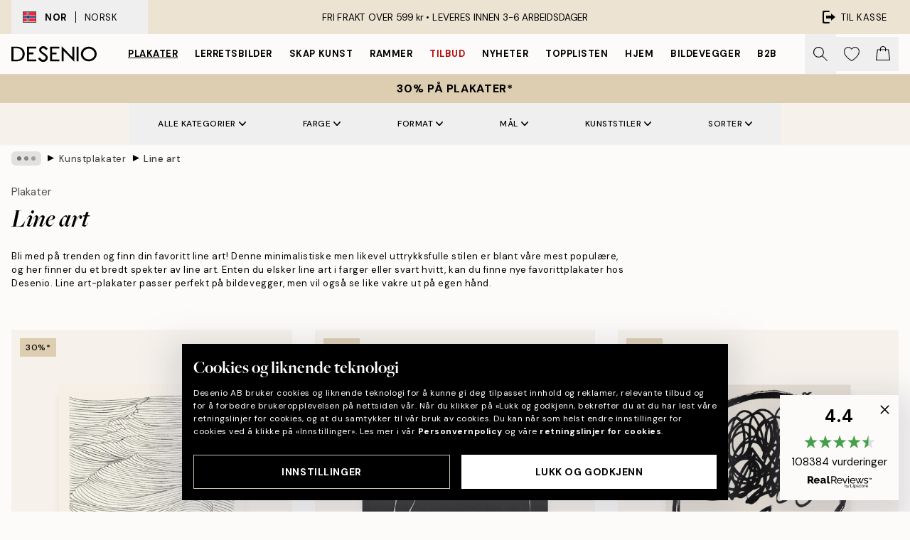

--- FILE ---
content_type: text/html; charset=utf-8
request_url: https://desenio.no/posters-og-plakater/kunsttrykk/line-art/
body_size: 57370
content:
<!DOCTYPE html><html dir="ltr" lang="no"><head><title>Line art-postere | Postere med line art-design | Desenio.no</title><meta name="description" content="Se våre line art-postere og plakater. Kjøp trendy og moteriktig line art-postere på nett på Desenio.no"/><meta charSet="utf-8"/><meta name="viewport" content="initial-scale=1.0, width=device-width"/><link rel="canonical" href="https://desenio.no/posters-og-plakater/kunsttrykk/line-art/"/><link rel="alternate" hrefLang="en-gb" href="https://desenio.co.uk/posters-prints/art-prints/line-art/"/><link rel="alternate" hrefLang="da-dk" href="https://desenio.dk/plakater-og-posters/plakater-kunsttryk/line-art/"/><link rel="alternate" hrefLang="de-de" href="https://desenio.de/poster/kunstdrucken/line-art/"/><link rel="alternate" hrefLang="de-at" href="https://desenio.at/poster/kunstdrucken/line-art/"/><link rel="alternate" hrefLang="sv-se" href="https://desenio.se/posters/konststilar/line-art/"/><link rel="alternate" hrefLang="it-it" href="https://desenio.it/poster/arte-poster/line-art-2/"/><link rel="alternate" hrefLang="fi-fi" href="https://desenio.fi/julisteet-ja-printit/taide/viivapiirrokset-2/"/><link rel="alternate" hrefLang="fr-fr" href="https://desenio.fr/affiches/art-et-illustration/dessin-au-trait-2/"/><link rel="alternate" hrefLang="nl-nl" href="https://desenio.nl/posters/kunst-posters/line-art-2/"/><link rel="alternate" hrefLang="no-no" href="https://desenio.no/posters-og-plakater/kunsttrykk/line-art/"/><link rel="alternate" hrefLang="en-ie" href="https://desenio.ie/posters-prints/art-prints/line-art/"/><link rel="alternate" hrefLang="pl-pl" href="https://desenio.pl/plakaty/sztuka/line-art-2/"/><link rel="alternate" hrefLang="en-hu" href="https://desenio.eu/prints/art-prints/line-art/"/><link rel="alternate" hrefLang="es-es" href="https://desenio.es/posters/arte/dibujo-de-linea-2/"/><link rel="alternate" hrefLang="en-us" href="https://desenio.com/posters-prints/art-prints/line-art-2/"/><link rel="alternate" hrefLang="en-ca" href="https://desenio.ca/posters-prints/art-prints/line-art-2/"/><link rel="alternate" hrefLang="en-jp" href="https://desenio.jp/posters-prints/art-prints/line-art-2/"/><link rel="alternate" hrefLang="ko-kr" href="https://desenio.kr/posters-prints/art-prints/line-art-2/"/><link rel="alternate" hrefLang="en-au" href="https://desenio.com.au/posters-prints/art-prints/line-art-2/"/><link rel="alternate" hrefLang="cs-cz" href="https://desenio.cz/plakaty/umelecke-motivy/perokresba-2/"/><link rel="alternate" hrefLang="el-gr" href="https://desenio.gr/poster/techni/line-art/"/><link rel="alternate" hrefLang="pt-pt" href="https://desenio.pt/posters/arte/line-art-2/"/><link rel="alternate" hrefLang="sk-sk" href="https://desenio.sk/plagaty/umelecke-motivy/perokresby-2/"/><link rel="alternate" hrefLang="de-ch" href="https://desenio.ch/de-ch/poster/kunstdrucken/line-art/"/><link rel="alternate" hrefLang="fr-ch" href="https://desenio.ch/fr-ch/affiches/art-et-illustration/dessin-au-trait-2/"/><link rel="alternate" hrefLang="it-ch" href="https://desenio.ch/it-ch/poster/arte-poster/line-art-2/"/><link rel="alternate" hrefLang="de-be" href="https://desenio.be/de-be/poster/kunstdrucken/line-art/"/><link rel="alternate" hrefLang="nl-be" href="https://desenio.be/nl-be/posters/kunst-posters/line-art-2/"/><link rel="alternate" hrefLang="fr-be" href="https://desenio.be/fr-be/affiches/art-et-illustration/dessin-au-trait-2/"/><link rel="alternate" hrefLang="es-us" href="https://desenio.com/es-us/posters/arte/dibujo-de-linea-2/"/><link rel="alternate" hrefLang="fr-ca" href="https://desenio.ca/fr-ca/affiches/art-et-illustration/affiches-dessin-au-trait/"/><link rel="alternate" hrefLang="x-default" href="https://desenio.com/posters-prints/art-prints/line-art-2/"/><meta property="og:description" content="Se våre line art-postere og plakater. Kjøp trendy og moteriktig line art-postere på nett på Desenio.no"/><meta property="og:url" content="https://desenio.no/posters-og-plakater/kunsttrykk/line-art/"/><meta property="og:site_name" content="Desenio"/><link rel="preload" href="/_next/static/media/logo.9c4c515a.svg" as="image" fetchpriority="high"/><link rel="preload" href="/_next/static/media/search.6ab51709.svg" as="image" fetchpriority="high"/><link rel="preload" href="/_next/static/media/bag-outline.2ac31710.svg" as="image" fetchpriority="high"/><link rel="preload" as="image" imageSrcSet="https://media.desenio.com/site_images/685d95f88b7ca77dcb8aec68_676554079_19233-8.jpg?auto=compress%2Cformat&amp;fit=max&amp;w=256 256w, https://media.desenio.com/site_images/685d95f88b7ca77dcb8aec68_676554079_19233-8.jpg?auto=compress%2Cformat&amp;fit=max&amp;w=384 384w, https://media.desenio.com/site_images/685d95f88b7ca77dcb8aec68_676554079_19233-8.jpg?auto=compress%2Cformat&amp;fit=max&amp;w=640 640w, https://media.desenio.com/site_images/685d95f88b7ca77dcb8aec68_676554079_19233-8.jpg?auto=compress%2Cformat&amp;fit=max&amp;w=750 750w, https://media.desenio.com/site_images/685d95f88b7ca77dcb8aec68_676554079_19233-8.jpg?auto=compress%2Cformat&amp;fit=max&amp;w=828 828w, https://media.desenio.com/site_images/685d95f88b7ca77dcb8aec68_676554079_19233-8.jpg?auto=compress%2Cformat&amp;fit=max&amp;w=1080 1080w, https://media.desenio.com/site_images/685d95f88b7ca77dcb8aec68_676554079_19233-8.jpg?auto=compress%2Cformat&amp;fit=max&amp;w=1200 1200w, https://media.desenio.com/site_images/685d95f88b7ca77dcb8aec68_676554079_19233-8.jpg?auto=compress%2Cformat&amp;fit=max&amp;w=1920 1920w, https://media.desenio.com/site_images/685d95f88b7ca77dcb8aec68_676554079_19233-8.jpg?auto=compress%2Cformat&amp;fit=max&amp;w=2048 2048w, https://media.desenio.com/site_images/685d95f88b7ca77dcb8aec68_676554079_19233-8.jpg?auto=compress%2Cformat&amp;fit=max&amp;w=3840 3840w" imageSizes="25vw" fetchpriority="high"/><link rel="preload" as="image" imageSrcSet="https://media.desenio.com/site_images/68e3c0bacd9f6a06e670cbf2_696578134_19894-8.jpg?auto=compress%2Cformat&amp;fit=max&amp;w=256 256w, https://media.desenio.com/site_images/68e3c0bacd9f6a06e670cbf2_696578134_19894-8.jpg?auto=compress%2Cformat&amp;fit=max&amp;w=384 384w, https://media.desenio.com/site_images/68e3c0bacd9f6a06e670cbf2_696578134_19894-8.jpg?auto=compress%2Cformat&amp;fit=max&amp;w=640 640w, https://media.desenio.com/site_images/68e3c0bacd9f6a06e670cbf2_696578134_19894-8.jpg?auto=compress%2Cformat&amp;fit=max&amp;w=750 750w, https://media.desenio.com/site_images/68e3c0bacd9f6a06e670cbf2_696578134_19894-8.jpg?auto=compress%2Cformat&amp;fit=max&amp;w=828 828w, https://media.desenio.com/site_images/68e3c0bacd9f6a06e670cbf2_696578134_19894-8.jpg?auto=compress%2Cformat&amp;fit=max&amp;w=1080 1080w, https://media.desenio.com/site_images/68e3c0bacd9f6a06e670cbf2_696578134_19894-8.jpg?auto=compress%2Cformat&amp;fit=max&amp;w=1200 1200w, https://media.desenio.com/site_images/68e3c0bacd9f6a06e670cbf2_696578134_19894-8.jpg?auto=compress%2Cformat&amp;fit=max&amp;w=1920 1920w, https://media.desenio.com/site_images/68e3c0bacd9f6a06e670cbf2_696578134_19894-8.jpg?auto=compress%2Cformat&amp;fit=max&amp;w=2048 2048w, https://media.desenio.com/site_images/68e3c0bacd9f6a06e670cbf2_696578134_19894-8.jpg?auto=compress%2Cformat&amp;fit=max&amp;w=3840 3840w" imageSizes="25vw" fetchpriority="high"/><link rel="preload" as="image" imageSrcSet="https://media.desenio.com/site_images/68e3c0a4d584c14f1fbc3b23_1953023294_19893-8.jpg?auto=compress%2Cformat&amp;fit=max&amp;w=256 256w, https://media.desenio.com/site_images/68e3c0a4d584c14f1fbc3b23_1953023294_19893-8.jpg?auto=compress%2Cformat&amp;fit=max&amp;w=384 384w, https://media.desenio.com/site_images/68e3c0a4d584c14f1fbc3b23_1953023294_19893-8.jpg?auto=compress%2Cformat&amp;fit=max&amp;w=640 640w, https://media.desenio.com/site_images/68e3c0a4d584c14f1fbc3b23_1953023294_19893-8.jpg?auto=compress%2Cformat&amp;fit=max&amp;w=750 750w, https://media.desenio.com/site_images/68e3c0a4d584c14f1fbc3b23_1953023294_19893-8.jpg?auto=compress%2Cformat&amp;fit=max&amp;w=828 828w, https://media.desenio.com/site_images/68e3c0a4d584c14f1fbc3b23_1953023294_19893-8.jpg?auto=compress%2Cformat&amp;fit=max&amp;w=1080 1080w, https://media.desenio.com/site_images/68e3c0a4d584c14f1fbc3b23_1953023294_19893-8.jpg?auto=compress%2Cformat&amp;fit=max&amp;w=1200 1200w, https://media.desenio.com/site_images/68e3c0a4d584c14f1fbc3b23_1953023294_19893-8.jpg?auto=compress%2Cformat&amp;fit=max&amp;w=1920 1920w, https://media.desenio.com/site_images/68e3c0a4d584c14f1fbc3b23_1953023294_19893-8.jpg?auto=compress%2Cformat&amp;fit=max&amp;w=2048 2048w, https://media.desenio.com/site_images/68e3c0a4d584c14f1fbc3b23_1953023294_19893-8.jpg?auto=compress%2Cformat&amp;fit=max&amp;w=3840 3840w" imageSizes="25vw" fetchpriority="high"/><link rel="preload" as="image" imageSrcSet="https://media.desenio.com/site_images/685d74328b7ca77dcb8ae508_333793554_18270-8.jpg?auto=compress%2Cformat&amp;fit=max&amp;w=256 256w, https://media.desenio.com/site_images/685d74328b7ca77dcb8ae508_333793554_18270-8.jpg?auto=compress%2Cformat&amp;fit=max&amp;w=384 384w, https://media.desenio.com/site_images/685d74328b7ca77dcb8ae508_333793554_18270-8.jpg?auto=compress%2Cformat&amp;fit=max&amp;w=640 640w, https://media.desenio.com/site_images/685d74328b7ca77dcb8ae508_333793554_18270-8.jpg?auto=compress%2Cformat&amp;fit=max&amp;w=750 750w, https://media.desenio.com/site_images/685d74328b7ca77dcb8ae508_333793554_18270-8.jpg?auto=compress%2Cformat&amp;fit=max&amp;w=828 828w, https://media.desenio.com/site_images/685d74328b7ca77dcb8ae508_333793554_18270-8.jpg?auto=compress%2Cformat&amp;fit=max&amp;w=1080 1080w, https://media.desenio.com/site_images/685d74328b7ca77dcb8ae508_333793554_18270-8.jpg?auto=compress%2Cformat&amp;fit=max&amp;w=1200 1200w, https://media.desenio.com/site_images/685d74328b7ca77dcb8ae508_333793554_18270-8.jpg?auto=compress%2Cformat&amp;fit=max&amp;w=1920 1920w, https://media.desenio.com/site_images/685d74328b7ca77dcb8ae508_333793554_18270-8.jpg?auto=compress%2Cformat&amp;fit=max&amp;w=2048 2048w, https://media.desenio.com/site_images/685d74328b7ca77dcb8ae508_333793554_18270-8.jpg?auto=compress%2Cformat&amp;fit=max&amp;w=3840 3840w" imageSizes="25vw" fetchpriority="high"/><link rel="preload" as="image" imageSrcSet="https://media.desenio.com/site_images/685ae1b3e552fc706df54049_972593807_12694-8.jpg?auto=compress%2Cformat&amp;fit=max&amp;w=256 256w, https://media.desenio.com/site_images/685ae1b3e552fc706df54049_972593807_12694-8.jpg?auto=compress%2Cformat&amp;fit=max&amp;w=384 384w, https://media.desenio.com/site_images/685ae1b3e552fc706df54049_972593807_12694-8.jpg?auto=compress%2Cformat&amp;fit=max&amp;w=640 640w, https://media.desenio.com/site_images/685ae1b3e552fc706df54049_972593807_12694-8.jpg?auto=compress%2Cformat&amp;fit=max&amp;w=750 750w, https://media.desenio.com/site_images/685ae1b3e552fc706df54049_972593807_12694-8.jpg?auto=compress%2Cformat&amp;fit=max&amp;w=828 828w, https://media.desenio.com/site_images/685ae1b3e552fc706df54049_972593807_12694-8.jpg?auto=compress%2Cformat&amp;fit=max&amp;w=1080 1080w, https://media.desenio.com/site_images/685ae1b3e552fc706df54049_972593807_12694-8.jpg?auto=compress%2Cformat&amp;fit=max&amp;w=1200 1200w, https://media.desenio.com/site_images/685ae1b3e552fc706df54049_972593807_12694-8.jpg?auto=compress%2Cformat&amp;fit=max&amp;w=1920 1920w, https://media.desenio.com/site_images/685ae1b3e552fc706df54049_972593807_12694-8.jpg?auto=compress%2Cformat&amp;fit=max&amp;w=2048 2048w, https://media.desenio.com/site_images/685ae1b3e552fc706df54049_972593807_12694-8.jpg?auto=compress%2Cformat&amp;fit=max&amp;w=3840 3840w" imageSizes="25vw" fetchpriority="high"/><link rel="preload" as="image" imageSrcSet="https://media.desenio.com/site_images/685b20bee552fc706df54e32_665187481_14386-8.jpg?auto=compress%2Cformat&amp;fit=max&amp;w=256 256w, https://media.desenio.com/site_images/685b20bee552fc706df54e32_665187481_14386-8.jpg?auto=compress%2Cformat&amp;fit=max&amp;w=384 384w, https://media.desenio.com/site_images/685b20bee552fc706df54e32_665187481_14386-8.jpg?auto=compress%2Cformat&amp;fit=max&amp;w=640 640w, https://media.desenio.com/site_images/685b20bee552fc706df54e32_665187481_14386-8.jpg?auto=compress%2Cformat&amp;fit=max&amp;w=750 750w, https://media.desenio.com/site_images/685b20bee552fc706df54e32_665187481_14386-8.jpg?auto=compress%2Cformat&amp;fit=max&amp;w=828 828w, https://media.desenio.com/site_images/685b20bee552fc706df54e32_665187481_14386-8.jpg?auto=compress%2Cformat&amp;fit=max&amp;w=1080 1080w, https://media.desenio.com/site_images/685b20bee552fc706df54e32_665187481_14386-8.jpg?auto=compress%2Cformat&amp;fit=max&amp;w=1200 1200w, https://media.desenio.com/site_images/685b20bee552fc706df54e32_665187481_14386-8.jpg?auto=compress%2Cformat&amp;fit=max&amp;w=1920 1920w, https://media.desenio.com/site_images/685b20bee552fc706df54e32_665187481_14386-8.jpg?auto=compress%2Cformat&amp;fit=max&amp;w=2048 2048w, https://media.desenio.com/site_images/685b20bee552fc706df54e32_665187481_14386-8.jpg?auto=compress%2Cformat&amp;fit=max&amp;w=3840 3840w" imageSizes="25vw" fetchpriority="high"/><link rel="preload" href="/_next/static/media/heart-outline.390ce03b.svg" as="image" fetchpriority="high"/><meta name="next-head-count" content="50"/><link rel="shortcut icon" href="/favicon.ico" type="image/x-icon"/><link rel="mask-icon" href="/mask-icon.svg" color="black"/><link rel="apple-touch-icon" href="/touch-icon.png"/><meta name="theme-color" content="#eee" media="(prefers-color-scheme: light)"/><meta name="theme-color" content="#000" media="(prefers-color-scheme: dark)"/><meta name="theme-color" content="#eee"/><meta name="google-site-verification" content="CRp_J4rv7-yJDQchB6rRrFJC3Ei4WSSIDGafuTyxJYg"/><meta name="google" content="notranslate"/><link rel="preload" href="/_next/static/css/9ec34bc7e08a957b.css" as="style" crossorigin="anonymous"/><link rel="stylesheet" href="/_next/static/css/9ec34bc7e08a957b.css" crossorigin="anonymous" data-n-g=""/><link rel="preload" href="/_next/static/css/833f48369b64c52b.css" as="style" crossorigin="anonymous"/><link rel="stylesheet" href="/_next/static/css/833f48369b64c52b.css" crossorigin="anonymous" data-n-p=""/><noscript data-n-css=""></noscript><script defer="" crossorigin="anonymous" nomodule="" src="/_next/static/chunks/polyfills-42372ed130431b0a.js"></script><script defer="" src="/_next/static/chunks/5667.db4e32b3c25d2bd5.js" crossorigin="anonymous"></script><script defer="" src="/_next/static/chunks/5921.cc6a7db4bb618eec.js" crossorigin="anonymous"></script><script defer="" src="/_next/static/chunks/3444.baac915d921c3c13.js" crossorigin="anonymous"></script><script defer="" src="/_next/static/chunks/1899.e1602995c416c67a.js" crossorigin="anonymous"></script><script src="/_next/static/chunks/webpack-12e54f80eb13b780.js" defer="" crossorigin="anonymous"></script><script src="/_next/static/chunks/framework-2e93983b0e889e06.js" defer="" crossorigin="anonymous"></script><script src="/_next/static/chunks/main-b0a0f65d9ac069d8.js" defer="" crossorigin="anonymous"></script><script src="/_next/static/chunks/pages/_app-2c96487b9a00f60d.js" defer="" crossorigin="anonymous"></script><script src="/_next/static/chunks/6577-29b08a669c31dea3.js" defer="" crossorigin="anonymous"></script><script src="/_next/static/chunks/9111-627649a45d346422.js" defer="" crossorigin="anonymous"></script><script src="/_next/static/chunks/2120-aafe4bba91c54a60.js" defer="" crossorigin="anonymous"></script><script src="/_next/static/chunks/9107-437f58df14505d67.js" defer="" crossorigin="anonymous"></script><script src="/_next/static/chunks/7765-30918bd330e8bf56.js" defer="" crossorigin="anonymous"></script><script src="/_next/static/chunks/8156-82ecc9b3b461e62a.js" defer="" crossorigin="anonymous"></script><script src="/_next/static/chunks/8464-ec573c58fad3a5b4.js" defer="" crossorigin="anonymous"></script><script src="/_next/static/chunks/pages/%5B...slug%5D-353af1a900d422ba.js" defer="" crossorigin="anonymous"></script><script src="/_next/static/RRBKnnHtdQUBKJcIo4DEf/_buildManifest.js" defer="" crossorigin="anonymous"></script><script src="/_next/static/RRBKnnHtdQUBKJcIo4DEf/_ssgManifest.js" defer="" crossorigin="anonymous"></script></head><body class="notranslate"><noscript><iframe title="Google Tag Manager" src="https://www.googletagmanager.com/ns.html?id=GTM-PMNSHMZ" height="0" width="0" style="display:none;visibility:hidden"></iframe></noscript><div id="__loading-indicator"></div><div id="__next"><script>history.scrollRestoration = "manual"</script><div id="app" data-project="DS" class="__variable_6e5d6a __variable_0d9ce4 font-body flex min-h-full flex-col"><a href="#main" class="visually-hidden">Skip to main content.</a><aside id="status" class="relative z-40 h-8 bg-brand-cream px-4 w-content:h-12 z-40"><noscript class="flex-center absolute left-0 top-0 z-max flex h-full w-full bg-urgent text-tiny font-medium text-white w-content:text-sm">Vennligst aktiver JavaScript for å begynne å handle!</noscript><div class="relative m-auto flex h-full max-w-header items-center justify-between"><button class="hidden h-full w-48 items-center py-1 w-content:flex"><div class="relative flex h-full items-center px-4 text-xs uppercase hover:bg-brand-ivory-900 hover:bg-opacity-10 ltr:-left-4 rtl:-right-4"><div class="relative me-3 flex border border-brand-900" style="min-height:15.4px;min-width:19px"><img alt="Norway flag icon" aria-hidden="true" loading="lazy" width="640" height="480" decoding="async" data-nimg="1" class="absolute h-full w-full object-cover" style="color:transparent" src="/_next/static/media/no.70157234.svg"/></div><div class="flex h-4 items-center"><span class="font-bold" title="Norway">NOR</span><div role="separator" aria-orientation="vertical" class="mx-3 bg-black h-full" style="width:1px"></div>Norsk</div></div></button><span></span><div role="region" aria-label="Announcements" class="w-full h-full flex-1 relative"><ul class="flex w-full flex-center h-full"><li aria-posinset="1" aria-setsize="1" class="transition-opacity absolute w-full overflow-hidden flex flex-center opacity-100" style="transition-duration:500ms"><p class="truncate w-content:scale-90">FRI FRAKT OVER 599 kr •    LEVERES INNEN 3-6 ARBEIDSDAGER</p></li></ul></div><a href="https://checkout.desenio.no/checkout/" class="hidden h-full w-48 justify-end py-1 w-content:flex"><div class="relative flex items-center px-4 text-xs uppercase hover:bg-brand-ivory-900 hover:bg-opacity-10 ltr:-right-4 rtl:-left-4"><img alt="Checkout icon" aria-hidden="true" loading="lazy" width="18" height="18" decoding="async" data-nimg="1" class="rtl-mirror me-2" style="color:transparent" src="/_next/static/media/exit.97f80cf2.svg"/>Til kasse</div></a></div></aside><header role="banner" class="sticky top-0 z-30 border-b border-brand-500/50 bg-brand-white px-2 w-content:px-4" aria-label="Main navigation"><nav class="m-auto flex h-14 max-w-header" role="navigation"><div class="flex flex-1 w-content:hidden"></div><div class="flex min-w-fit items-center justify-center w-content:me-8 w-content:justify-start"><a class="flex items-center transition-opacity duration-300 active:hover:opacity-60 active:hover:transition-none active:hover:delay-0 opacity-100 w-content:delay-600" href="https://desenio.no/"><img alt="Desenio Logo" fetchpriority="high" width="581" height="116" decoding="async" data-nimg="1" style="color:transparent;height:22.8px;width:120px" src="/_next/static/media/logo.9c4c515a.svg"/></a></div><section id="synapse-popover-group-Rr7b6" aria-label="Site Navigation" class="hide-scrollbar hidden h-full overflow-x-scroll transition-opacity w-content:flex opacity-100 w-content:delay-600"><div class="menu-test-desktop-variant static border-b border-transparent hover:border-black"><a class="popover-button flex flex-center flex-center flex h-full w-full text-nowrap flex items-center justify-center h-full px-3 text-xs font-bold uppercase font-body underline" id="synapse-popover-R6r7b6-button" aria-expanded="false" href="https://desenio.no/posters-og-plakater/">Plakater</a></div><div class="menu-test-desktop-variant static border-b border-transparent hover:border-black"><a class="popover-button flex flex-center flex-center flex h-full w-full text-nowrap flex items-center justify-center h-full px-3 text-xs font-bold uppercase font-body" id="synapse-popover-Rar7b6-button" aria-expanded="false" href="https://desenio.no/lerretsbilder/">Lerretsbilder</a></div><div class="menu-test-desktop-variant static border-b border-transparent hover:border-black"><a class="popover-button flex flex-center flex-center flex h-full w-full text-nowrap flex items-center justify-center h-full px-3 text-xs font-bold uppercase font-body" id="synapse-popover-Rer7b6-button" aria-expanded="false" href="https://desenio.no/posters-og-plakater/skap-kunst/">Skap Kunst</a></div><div class="menu-test-desktop-variant static border-b border-transparent hover:border-black"><a class="popover-button flex flex-center flex-center flex h-full w-full text-nowrap flex items-center justify-center h-full px-3 text-xs font-bold uppercase font-body" id="synapse-popover-Rir7b6-button" aria-expanded="false" href="https://desenio.no/rammer/">Rammer</a></div><div class="menu-test-desktop-variant static border-b border-transparent hover:border-black"><a class="popover-button flex flex-center flex-center flex h-full w-full text-nowrap flex items-center justify-center h-full px-3 text-xs font-bold uppercase font-body text-urgent" id="synapse-popover-Rmr7b6-button" aria-expanded="false" href="https://desenio.no/salg/">Tilbud</a></div><div class="menu-test-desktop-variant static border-b border-transparent hover:border-black"><a class="popover-button flex flex-center flex-center flex h-full w-full text-nowrap flex items-center justify-center h-full px-3 text-xs font-bold uppercase font-body" id="synapse-popover-Rqr7b6-button" aria-expanded="false" href="https://desenio.no/nyheter/">Nyheter</a></div><div class="menu-test-desktop-variant static border-b border-transparent hover:border-black"><a class="popover-button flex flex-center flex-center flex h-full w-full text-nowrap flex items-center justify-center h-full px-3 text-xs font-bold uppercase font-body" id="synapse-popover-Rur7b6-button" aria-expanded="false" href="https://desenio.no/posters-og-plakater/toppliste/">Topplisten</a></div><div class="menu-test-desktop-variant static border-b border-transparent hover:border-black"><a class="popover-button flex flex-center flex-center flex h-full w-full text-nowrap flex items-center justify-center h-full px-3 text-xs font-bold uppercase font-body" id="synapse-popover-R12r7b6-button" aria-expanded="false" href="https://desenio.no/hjem/">Hjem</a></div><div class="menu-test-desktop-variant static border-b border-transparent hover:border-black"><a class="popover-button flex flex-center flex-center flex h-full w-full text-nowrap flex items-center justify-center h-full px-3 text-xs font-bold uppercase font-body" id="synapse-popover-R16r7b6-button" aria-expanded="false" href="https://desenio.no/bildevegger/">Bildevegger</a></div><div class="menu-test-desktop-variant static border-b border-transparent hover:border-black"><a class="popover-button flex flex-center flex-center flex h-full w-full text-nowrap flex items-center justify-center h-full px-3 text-xs font-bold uppercase font-body" id="synapse-popover-R1ar7b6-button" aria-expanded="false" href="https://desenio.no/desenio-b2b/">B2B</a></div></section><div class="flex flex-1"><div class="ms-auto flex items-center transition-opacity duration-300 opacity-100 delay-600"><div class="relative flex h-full items-center"><button class="group hidden h-full w-11 items-center justify-center transition-opacity duration-300 w-content:flex opacity-100 w-content:delay-600" aria-label="Søk"><img alt="Search icon" aria-hidden="true" fetchpriority="high" width="20" height="20" decoding="async" data-nimg="1" class="duration-150 xl:group-hover:opacity-75" style="color:transparent" src="/_next/static/media/search.6ab51709.svg"/></button><div class="relative flex h-full items-center" id="synapse-icons-end-R1b7b6-shopping-menu-wrapper"><button class="flex items-center justify-center relative w-11 h-12 animate" tabindex="0" aria-expanded="false" aria-controls="shopping-menu-container__wishlist" aria-label="Show products in Wishlist"><img alt="Icon ends icon" aria-hidden="true" fetchpriority="high" width="144" height="132" decoding="async" data-nimg="1" style="color:transparent;width:22px;height:20px" src="/_next/static/media/heart-outline.390ce03b.svg"/></button><button class="flex items-center justify-center relative w-11 h-12" tabindex="0" aria-expanded="false" aria-controls="shopping-menu-container__cart" aria-label="Show products in Cart"><img alt="Empty cart icon" aria-hidden="true" fetchpriority="high" width="121" height="140" decoding="async" data-nimg="1" style="color:transparent;width:20px;height:20px;position:relative;top:-1px" src="/_next/static/media/bag-outline.2ac31710.svg"/></button></div></div></div></div></nav></header><div id="promotional-banner" class="sticky top-0 z-20" style="top:0px"><button class="w-full"><aside aria-labelledby="synapse-promotional-banner-Rc7b6-title" class="flex flex-col flex-center py-2 px-4 z-20 text-center group" style="background:#ddceb1;color:#000"><div class="max-w-header relative w-full"><div class="flex flex-col px-8"><span id="synapse-promotional-banner-Rc7b6-title" class="uppercase font-bold text-md">30% på plakater*</span></div></div></aside></button></div><a href="https://desenio.no/promotion/salg/"></a><span></span><main id="main" class="flex-1"><script type="application/ld+json">{
        "@context": "http://schema.org/",
        "@type": "CollectionPage",
        "name": "Line art-postere | Postere med line art-design | Desenio.no",
        "headline": "Line art",
        "description":
          "Trendy line art-plakater er noe vi aldri blir lei av! Vi har samlet alle favorittene v&aring;re innen line art slik at du kan utforske dem. Enten du elsker farge eller foretrekker klassisk line art i svart hvitt, har vi noe for deg.  Bla gjennom v&aring;r store kolleksjon av line art, med myke konturer og elegante silhuetter. Dette moderne, men likevel tidl&oslash;se uttrykket vil gi hjemmet ditt en stilig finish og s&oslash;rge for at du holder deg trendy. Finn din favoritt line art fra sortimentet v&aring;rt som er fylt med ansikter, kropper, natur og mye mer. Mix og match ulike stiler og toner for &aring; f&aring; frem det beste i hjemmet, samtidig som det forblir trendy.  Vi tilbyr et bredt utvalg av stiler i kategorien line art, og har noe for enhver smak. Sett line art sammen med favorittene dine fra samme kategori, eller bland dem med andre plakater og f&aring; en personlig bildevegg.",
        "breadcrumb": {
          "@type": "BreadcrumbList",
          "itemListElement": [{"@type":"ListItem","item":{"@id":"https://desenio.no/","name":"Desenio"},"position":1},{"@type":"ListItem","item":{"@id":"https://desenio.no/posters-og-plakater/","name":"Plakater"},"position":2},{"@type":"ListItem","item":{"@id":"https://desenio.no/posters-og-plakater/kunsttrykk/","name":"Kunstplakater"},"position":3},{"@type":"ListItem","item":{"@id":"https://desenio.no/posters-og-plakater/kunsttrykk/line-art/","name":"Line art"},"position":4}]
        },
        "url": "https://desenio.no/posters-og-plakater/kunsttrykk/line-art/",
        "potentialAction": {
          "@type": "SearchAction",
          "target": "https://desenio.no/search/?query={term}",
          "query": "required",
          "query-input": "required name=term"
        },
        "mainEntity": {
          "@type": "ItemList",
          "url": "https://desenio.no/posters-og-plakater/kunsttrykk/line-art/",
          "numberOfItems": 83,
          "itemListOrder": "https://schema.org/ItemListUnordered",
          "itemListElement": [{"@type":"ListItem","position":1,"item":{"@type":"Product","name":"Waves in Line Plakat","description":"Waves in Line Plakat","sku":"19233-0","image":"https://media.desenio.com/site_images/685d95f88b7ca77dcb8aec68_676554079_19233-8.jpg","url":"https://desenio.no/posters-og-plakater/kunsttrykk/line-art/waves-in-line-plakat/","brand":{"@type":"Brand","name":"Desenio"}}},{"@type":"ListItem","position":2,"item":{"@type":"Product","name":"In Line Plakat","description":"In Line Plakat","sku":"19894-6","image":"https://media.desenio.com/site_images/68e3c0bacd9f6a06e670cbf2_696578134_19894-8.jpg","url":"https://desenio.no/posters-og-plakater/kunsttrykk/line-art/in-line-plakat/","brand":{"@type":"Brand","name":"Desenio"}}},{"@type":"ListItem","position":3,"item":{"@type":"Product","name":"It's a Mess Plakat","description":"It's a Mess Plakat","sku":"19893-6","image":"https://media.desenio.com/site_images/68e3c0a4d584c14f1fbc3b23_1953023294_19893-8.jpg","url":"https://desenio.no/posters-og-plakater/bold-eclectic/its-a-mess-plakat/","brand":{"@type":"Brand","name":"Desenio"}}},{"@type":"ListItem","position":4,"item":{"@type":"Product","name":"Portrait Sketch No1 Plakat","description":"Portrait Sketch No1 Plakat","sku":"18270-8","image":"https://media.desenio.com/site_images/685d74328b7ca77dcb8ae508_333793554_18270-8.jpg","url":"https://desenio.no/posters-og-plakater/kunsttrykk/line-art/portrait-sketch-no1-plakat/","brand":{"@type":"Brand","name":"Desenio"}}},{"@type":"ListItem","position":5,"item":{"@type":"Product","name":"Abstract Figures No1 Plakat","description":"Abstract Figures No1 Plakat","sku":"12694-5","image":"https://media.desenio.com/site_images/685ae1b3e552fc706df54049_972593807_12694-8.jpg","url":"https://desenio.no/posters-og-plakater/kunsttrykk/abstract-figures-no1-plakat/","brand":{"@type":"Brand","name":"Desenio"}}},{"@type":"ListItem","position":6,"item":{"@type":"Product","name":"Artful Lines No2 Plakat","description":"Artful Lines No2 Plakat","sku":"14386-0","image":"https://media.desenio.com/site_images/685b20bee552fc706df54e32_665187481_14386-8.jpg","url":"https://desenio.no/posters-og-plakater/kunsttrykk/line-art/artful-lines-no2-plakat/","brand":{"@type":"Brand","name":"Desenio"}}},{"@type":"ListItem","position":7,"item":{"@type":"Product","name":"Matisse - Profil the Femme Plakat","description":"Matisse - Profil the Femme Plakat","sku":"19895-4","image":"https://media.desenio.com/site_images/68e3c0c9f24388e5be1749e7_2137769596_19895-8.jpg","url":"https://desenio.no/posters-og-plakater/kjente-kunstnere/matisse/matisse-profil-the-femme-plakat/","brand":{"@type":"Brand","name":"Desenio"}}},{"@type":"ListItem","position":8,"item":{"@type":"Product","name":"Whispers and Wine Plakat","description":"Whispers and Wine Plakat","sku":"19897-4","image":"https://media.desenio.com/site_images/68e3c0f0be9cd3f5ad41db1e_1207797147_19897-8.jpg","url":"https://desenio.no/posters-og-plakater/kunsttrykk/malerier/whispers-and-wine-plakat/","brand":{"@type":"Brand","name":"Desenio"}}},{"@type":"ListItem","position":9,"item":{"@type":"Product","name":"Eden Kalif - Two Dancers Plakat","description":"Eden Kalif - Two Dancers Plakat","sku":"pre0636-6","image":"https://media.desenio.com/site_images/68e3c570d584c14f1fbc3c30_926575187_pre0636-8.jpg","url":"https://desenio.no/posters-og-plakater/featured-artists/eden-kalif/eden-kalif-two-dancers-plakat/","brand":{"@type":"Brand","name":"Desenio"}}},{"@type":"ListItem","position":10,"item":{"@type":"Product","name":"Eden Kalif - Dance Me to the End of Love Plakat","description":"Eden Kalif - Dance Me to the End of Love Plakat","sku":"pre0635-1","image":"https://media.desenio.com/site_images/68e3c560f67f06eb4dafcf4c_895316278_pre0635-8.jpg","url":"https://desenio.no/posters-og-plakater/featured-artists/eden-kalif/eden-kalif-dance-me-to-the-end-of-love-plakat/","brand":{"@type":"Brand","name":"Desenio"}}},{"@type":"ListItem","position":11,"item":{"@type":"Product","name":"Merel Takken - Wavy Lines Plakat","description":"Merel Takken - Wavy Lines Plakat","sku":"pre0595-5","image":"https://media.desenio.com/site_images/685df21801554c52e0ad7f88_219762698_pre0595-8.jpg","url":"https://desenio.no/posters-og-plakater/featured-artists/merel-takken/merel-takken-wavy-lines-plakat/","brand":{"@type":"Brand","name":"Desenio"}}},{"@type":"ListItem","position":12,"item":{"@type":"Product","name":"Peytil - Morgondagg Plakat","description":"Peytil - Morgondagg Plakat","sku":"PS52649-14","image":"https://media.desenio.com/site_images/6862f1d9b3f3f2225513fa07_1905717230_PS52649-8.jpg","url":"https://desenio.no/posters-og-plakater/featured-artists/peytil/peytil-morgondagg-plakat/","brand":{"@type":"Brand","name":"Desenio"}}},{"@type":"ListItem","position":13,"item":{"@type":"Product","name":"Botanical Lines No1 Plakat","description":"Botanical Lines No1 Plakat","sku":"16297-14","image":"https://media.desenio.com/site_images/67b0e71b2ac80ecb5c871e73_163601624_16297-8.jpg","url":"https://desenio.no/posters-og-plakater/kunsttrykk/line-art/botanical-lines-no1-plakat/","brand":{"@type":"Brand","name":"Desenio"}}},{"@type":"ListItem","position":14,"item":{"@type":"Product","name":"Pink Leaves No2 Plakat","description":"Pink Leaves No2 Plakat","sku":"16798-8","image":"https://media.desenio.com/site_images/685c67adcfde1217aabdbeec_339070040_16798-8.jpg","url":"https://desenio.no/posters-og-plakater/pink-leaves-no2-plakat/","brand":{"@type":"Brand","name":"Desenio"}}},{"@type":"ListItem","position":15,"item":{"@type":"Product","name":"Pink Leaves No1 Plakat","description":"Pink Leaves No1 Plakat","sku":"16797-8","image":"https://media.desenio.com/site_images/685c67a38fdef2fa155dce3d_1887564489_16797-8.jpg","url":"https://desenio.no/posters-og-plakater/pink-leaves-no1-plakat/","brand":{"@type":"Brand","name":"Desenio"}}},{"@type":"ListItem","position":16,"item":{"@type":"Product","name":"Botanical Lines No2 Plakat","description":"Botanical Lines No2 Plakat","sku":"16298-8","image":"https://media.desenio.com/site_images/685c4a10cfde1217aabdb8b1_955271956_16298-8.jpg","url":"https://desenio.no/posters-og-plakater/kunsttrykk/line-art/botanical-lines-no2-plakat/","brand":{"@type":"Brand","name":"Desenio"}}},{"@type":"ListItem","position":17,"item":{"@type":"Product","name":"Abstract Figures No2 Plakat","description":"Abstract Figures No2 Plakat","sku":"12695-8","image":"https://media.desenio.com/site_images/685ae1c020f7978d2595ba8e_119853267_12695-8.jpg","url":"https://desenio.no/posters-og-plakater/kunsttrykk/abstract-figures-no2-plakat/","brand":{"@type":"Brand","name":"Desenio"}}},{"@type":"ListItem","position":18,"item":{"@type":"Product","name":"Abstract Figures No3 Plakat","description":"Abstract Figures No3 Plakat","sku":"12696-4","image":"https://media.desenio.com/site_images/685ae1cae552fc706df5404f_575257590_12696-8.jpg","url":"https://desenio.no/posters-og-plakater/kunsttrykk/abstract-figures-no3-plakat/","brand":{"@type":"Brand","name":"Desenio"}}},{"@type":"ListItem","position":19,"item":{"@type":"Product","name":"Galerie de la Colline Exhibition Plakat","description":"Galerie de la Colline Exhibition Plakat","sku":"19734-8","image":"https://media.desenio.com/site_images/685db15497bfddc5cb9db4a7_1347915947_19734-8.jpg","url":"https://desenio.no/posters-og-plakater/vintage/galerie-de-la-colline-exhibition-plakat/","brand":{"@type":"Brand","name":"Desenio"}}},{"@type":"ListItem","position":20,"item":{"@type":"Product","name":"Study of Cat Plakat","description":"Study of Cat Plakat","sku":"19741-5","image":"https://media.desenio.com/site_images/685db1a08fdef2fa155e13a6_416592878_19741-8.jpg","url":"https://desenio.no/posters-og-plakater/insekter-dyr/study-of-cat-plakat/","brand":{"@type":"Brand","name":"Desenio"}}},{"@type":"ListItem","position":21,"item":{"@type":"Product","name":"Flowers in Lines No2 Plakat","description":"Flowers in Lines No2 Plakat","sku":"18325-4","image":"https://media.desenio.com/site_images/685d7915caacebb10a60c0bd_1681343414_18325-8.jpg","url":"https://desenio.no/posters-og-plakater/kunsttrykk/illustrasjoner/flowers-in-lines-no2-plakat/","brand":{"@type":"Brand","name":"Desenio"}}},{"@type":"ListItem","position":22,"item":{"@type":"Product","name":"Flowers in Lines No1 Plakat","description":"Flowers in Lines No1 Plakat","sku":"18324-8","image":"https://media.desenio.com/site_images/685d790b9ba509224c94c0b3_339342677_18324-8.jpg","url":"https://desenio.no/posters-og-plakater/kunsttrykk/illustrasjoner/flowers-in-lines-no1-plakat/","brand":{"@type":"Brand","name":"Desenio"}}},{"@type":"ListItem","position":23,"item":{"@type":"Product","name":"Line Poppy Plakat","description":"Line Poppy Plakat","sku":"3602-8","image":"https://media.desenio.com/site_images/6859cc5a6e3c86983832d78c_1124452289_3602-8.jpg","url":"https://desenio.no/posters-og-plakater/svart-og-hvitt/line-poppy-plakat/","brand":{"@type":"Brand","name":"Desenio"}}},{"@type":"ListItem","position":24,"item":{"@type":"Product","name":"Line Poppies Plakat","description":"Line Poppies Plakat","sku":"3603-8","image":"https://media.desenio.com/site_images/6859cc65227f10efd5fe577e_577995799_3603-8.jpg","url":"https://desenio.no/posters-og-plakater/svart-og-hvitt/line-poppies-plakat/","brand":{"@type":"Brand","name":"Desenio"}}},{"@type":"ListItem","position":25,"item":{"@type":"Product","name":"Après le Dîner Plakat","description":"Après le Dîner Plakat","sku":"18395-2","image":"https://media.desenio.com/site_images/67f7f561c018756761c81bfa_262728007_18395_main_image_DS.jpg","url":"https://desenio.no/posters-og-plakater/kjokkenplakater/vin-og-cocktails/apres-le-diner-plakat/","brand":{"@type":"Brand","name":"Desenio"}}},{"@type":"ListItem","position":26,"item":{"@type":"Product","name":"Almost Kiss Plakat","description":"Almost Kiss Plakat","sku":"12126-0","image":"https://media.desenio.com/site_images/685ac96e01a18ab3773eb78b_1004010565_12126-8.jpg","url":"https://desenio.no/posters-og-plakater/svart-og-hvitt/almost-kiss-plakat/","brand":{"@type":"Brand","name":"Desenio"}}},{"@type":"ListItem","position":27,"item":{"@type":"Product","name":"Curve Line Art Plakat","description":"Curve Line Art Plakat","sku":"10837-8","image":"https://media.desenio.com/site_images/685977aaa9ff5c24497a47cf_1418559639_10837-8.jpg","url":"https://desenio.no/posters-og-plakater/svart-og-hvitt/curve-line-art-plakat/","brand":{"@type":"Brand","name":"Desenio"}}},{"@type":"ListItem","position":28,"item":{"@type":"Product","name":"Simple Lines No1 Plakat","description":"Simple Lines No1 Plakat","sku":"13107-8","image":"https://media.desenio.com/site_images/685aee6ee552fc706df54339_750507171_13107-8.jpg","url":"https://desenio.no/posters-og-plakater/kunsttrykk/simple-lines-no1-plakat/","brand":{"@type":"Brand","name":"Desenio"}}},{"@type":"ListItem","position":29,"item":{"@type":"Product","name":"Line Art Kiss Plakat","description":"Line Art Kiss Plakat","sku":"11423-5","image":"https://media.desenio.com/site_images/685991f277e838b230d362b1_1577275599_11423-8.jpg","url":"https://desenio.no/posters-og-plakater/kunsttrykk/line-art-kiss-plakat/","brand":{"@type":"Brand","name":"Desenio"}}},{"@type":"ListItem","position":30,"item":{"@type":"Product","name":"Painted Lines No2 Plakat","description":"Painted Lines No2 Plakat","sku":"12698-8","image":"https://media.desenio.com/site_images/685ae1df67a76f972c7417b4_2133971216_12698-8.jpg","url":"https://desenio.no/posters-og-plakater/kunsttrykk/painted-lines-no2-plakat/","brand":{"@type":"Brand","name":"Desenio"}}},{"@type":"ListItem","position":31,"item":{"@type":"Product","name":"Artful Lines No1 Plakat","description":"Artful Lines No1 Plakat","sku":"14385-5","image":"https://media.desenio.com/site_images/67b046dea33018d0f45c04d0_263110893_14385-8.jpg","url":"https://desenio.no/posters-og-plakater/kunsttrykk/line-art/artful-lines-no1-plakat/","brand":{"@type":"Brand","name":"Desenio"}}},{"@type":"ListItem","position":32,"item":{"@type":"Product","name":"Mie & Him - Fruit Plakat","description":"Mie & Him - Fruit Plakat","sku":"pre0516-8","image":"https://media.desenio.com/site_images/685df01a01554c52e0ad7f7c_103681419_pre0516-8.jpg","url":"https://desenio.no/posters-og-plakater/featured-artists/mie-him/mie-him-fruit-plakat/","brand":{"@type":"Brand","name":"Desenio"}}},{"@type":"ListItem","position":33,"item":{"@type":"Product","name":"Mie & Him - Labyrinth No1 Plakat","description":"Mie & Him - Labyrinth No1 Plakat","sku":"pre0515-8","image":"https://media.desenio.com/site_images/685df01410fc5f881db6434a_1178447035_pre0515-8.jpg","url":"https://desenio.no/posters-og-plakater/featured-artists/mie-him/mie-him-labyrinth-no1-plakat/","brand":{"@type":"Brand","name":"Desenio"}}},{"@type":"ListItem","position":34,"item":{"@type":"Product","name":"Mie & Him - A Sense of Calm Plakat","description":"Mie & Him - A Sense of Calm Plakat","sku":"pre0509-8","image":"https://media.desenio.com/site_images/685defeec19ab706442a2de8_1958864268_pre0509-8.jpg","url":"https://desenio.no/posters-og-plakater/featured-artists/mie-him/mie-him-a-sense-of-calm-plakat/","brand":{"@type":"Brand","name":"Desenio"}}},{"@type":"ListItem","position":35,"item":{"@type":"Product","name":"Artful Lines No4 Plakat","description":"Artful Lines No4 Plakat","sku":"16296-8","image":"https://media.desenio.com/site_images/685c49eb8b7ca77dcb8aa38a_1301170436_16296-8.jpg","url":"https://desenio.no/posters-og-plakater/kunsttrykk/line-art/artful-lines-no4-plakat/","brand":{"@type":"Brand","name":"Desenio"}}},{"@type":"ListItem","position":36,"item":{"@type":"Product","name":"French Sketch No1 Plakat","description":"French Sketch No1 Plakat","sku":"14765-8","image":"https://media.desenio.com/site_images/685b3547e552fc706df55211_2002598055_14765-8.jpg","url":"https://desenio.no/posters-og-plakater/kunsttrykk/line-art/french-sketch-no1-plakat/","brand":{"@type":"Brand","name":"Desenio"}}}]
        }
      }</script><aside class="sticky z-10 flex bg-brand-ivory-300 px-4 shadow-sm" style="top:-1px"><div class="mx-auto hidden h-full flex-col items-center md:flex lg:flex-row"><section id="synapse-popover-group-R399b6" aria-label="Category navigation and filter" class="z-20 flex flex-wrap"><div class="lg:relative"><button class="popover-button flex flex-center flex px-3 py-5 text-tiny font-medium uppercase lg:px-6 xl:px-10" id="synapse-popover-Rr99b6-button" aria-expanded="false">Alle kategorier<img alt="Arrow down" loading="lazy" width="10" height="10" decoding="async" data-nimg="1" class="ms-1" style="color:transparent" src="/_next/static/media/arrow-down.92f2b5e4.svg"/></button></div><div class="lg:relative"><button class="popover-button flex flex-center flex px-3 py-5 text-tiny font-medium uppercase lg:px-6 xl:px-10" id="synapse-popover-R1b99b6-button" aria-expanded="false">Farge <img alt="Arrow down" loading="lazy" width="10" height="10" decoding="async" data-nimg="1" class="ms-1" style="color:transparent" src="/_next/static/media/arrow-down.92f2b5e4.svg"/></button></div><div class="lg:relative"><button class="popover-button flex flex-center flex px-3 py-5 text-tiny font-medium uppercase lg:px-6 xl:px-10" id="synapse-popover-R1r99b6-button" aria-expanded="false">Format <img alt="Arrow down" loading="lazy" width="10" height="10" decoding="async" data-nimg="1" class="ms-1" style="color:transparent" src="/_next/static/media/arrow-down.92f2b5e4.svg"/></button></div><div class="lg:relative"><button class="popover-button flex flex-center flex px-3 py-5 text-tiny font-medium uppercase lg:px-6 xl:px-10" id="synapse-popover-R2b99b6-button" aria-expanded="false">Mål <img alt="Arrow down" loading="lazy" width="10" height="10" decoding="async" data-nimg="1" class="ms-1" style="color:transparent" src="/_next/static/media/arrow-down.92f2b5e4.svg"/></button></div><div class="lg:relative"><button class="popover-button flex flex-center flex px-3 py-5 text-tiny font-medium uppercase lg:px-6 xl:px-10" id="synapse-popover-R2r99b6-button" aria-expanded="false">Kunststiler <img alt="Arrow down" loading="lazy" width="10" height="10" decoding="async" data-nimg="1" class="ms-1" style="color:transparent" src="/_next/static/media/arrow-down.92f2b5e4.svg"/></button></div><div class="lg:relative"><button class="popover-button flex flex-center flex px-3 py-5 text-tiny font-medium uppercase lg:px-6 xl:px-10" id="synapse-popover-R3b99b6-button" aria-expanded="false">Sorter<img alt="Arrow down" loading="lazy" width="10" height="10" decoding="async" data-nimg="1" class="ms-1" style="color:transparent" src="/_next/static/media/arrow-down.92f2b5e4.svg"/></button></div></section></div></aside><div class="relative mx-auto flex"><span></span><div class="relative mx-auto w-full max-w-header"><nav id="breadcrumbs" class="flex items-center w-full overflow-x-auto hide-scrollbar mask-x-scroll px-4 mt-2 mb-6" aria-label="Breadcrumb" data-ph="breadcrumbs"><div class="sticky start-0 z-10 flex items-center transition-opacity duration-150 shrink-0 opacity-100 delay-150"><div role="presentation" class="flex flex-center h-5 px-2 bg-black/10 rounded-md me-2"><div class="rounded-full bg-black me-1 last:me-0" style="height:6px;width:6px;opacity:calc(0.5 - 0 * 0.1)"></div><div class="rounded-full bg-black me-1 last:me-0" style="height:6px;width:6px;opacity:calc(0.5 - 1 * 0.1)"></div><div class="rounded-full bg-black me-1 last:me-0" style="height:6px;width:6px;opacity:calc(0.5 - 2 * 0.1)"></div></div><div role="separator" aria-orientation="vertical" class="relative font-bold -top-px text-md start-px rtl-mirror">▸</div></div><ol class="flex flex-nowrap ps-1 ms-2" style="transform:translate3d(0px, 0px, 0px)"><li class="flex flex-nowrap mx-1 transition-opacity group duration-300 ltr:first:-ml-3 rtl:first:-mr-3 opacity-0 pointer-events-none"><a class="flex items-center me-2 group-last:me-0 whitespace-nowrap hover:underline truncate text-black/80 text-xs" tabindex="0" style="max-width:15rem" href="https://desenio.no/">Desenio</a><div role="separator" aria-orientation="vertical" class="relative font-bold -top-px text-md start-px rtl-mirror">▸</div></li><li class="flex flex-nowrap mx-1 transition-opacity group duration-300 ltr:first:-ml-3 rtl:first:-mr-3 opacity-0 pointer-events-none"><a class="flex items-center me-2 group-last:me-0 whitespace-nowrap hover:underline truncate text-black/80 text-xs" tabindex="0" style="max-width:15rem" href="https://desenio.no/posters-og-plakater/">Plakater</a><div role="separator" aria-orientation="vertical" class="relative font-bold -top-px text-md start-px rtl-mirror">▸</div></li><li class="flex flex-nowrap mx-1 transition-opacity group duration-300 ltr:first:-ml-3 rtl:first:-mr-3 opacity-100"><a class="flex items-center me-2 group-last:me-0 whitespace-nowrap hover:underline truncate text-black/80 text-xs" tabindex="0" style="max-width:15rem" href="https://desenio.no/posters-og-plakater/kunsttrykk/">Kunstplakater</a><div role="separator" aria-orientation="vertical" class="relative font-bold -top-px text-md start-px rtl-mirror">▸</div></li><li class="flex flex-nowrap mx-1 transition-opacity group duration-300 ltr:first:-ml-3 rtl:first:-mr-3 opacity-100"><a class="flex items-center me-2 group-last:me-0 whitespace-nowrap hover:underline truncate font-medium pe-3 text-black/80 text-xs" aria-current="page" tabindex="0" style="max-width:15rem" href="https://desenio.no/posters-og-plakater/kunsttrykk/line-art/">Line art</a></li></ol></nav><div class="flex flex-col-reverse"><h1 class="h1 mb-4 px-4 !text-2xl !font-medium italic">Line art</h1><h2 class="px-4 text-brand-900">Plakater</h2></div><div class="relative mb-14"><div class="brand-defaults max-w-4xl px-4 text-xs"><div id="mainCategoryName"></div><div class="text">Bli med p&aring; trenden og finn din favoritt line art! Denne minimalistiske men likevel uttrykksfulle stilen er blant v&aring;re mest popul&aelig;re, og her finner du et bredt spekter av line art. Enten du elsker line art i farger eller svart hvitt, kan du finne nye favorittplakater hos Desenio. Line art-plakater passer perfekt p&aring; bildevegger, men vil ogs&aring; se like vakre ut p&aring; egen h&aring;nd.</div></div></div><div></div><div class="translate-z-0 z-10 mx-auto flex transform flex-col items-center"><div class="md:hidden flex w-full border-t border-b bg-blur border-brand-500/33 z-10 sticky bg-brand-white/75 justify-between" style="top:0"><button class="w-full px-4 flex flex-center py-3 group border-0 disabled:opacity-50"><img alt="Category toolbar icon" aria-hidden="true" loading="lazy" width="1000" height="1000" decoding="async" data-nimg="1" class="rtl-mirror" style="color:transparent;height:17px;width:17px" src="/_next/static/media/categories.7022c1c2.svg"/><span class="truncate ms-2 xs:inline hidden">Alle kategorier</span></button><div role="separator" aria-orientation="vertical" class="bg-brand-500 h-[45px] h-full" style="min-width:1px;width:1px"></div><button sorting="custom" class="w-full px-4 flex flex-center py-3 group border-0 disabled:opacity-50"><img alt="Category toolbar icon" aria-hidden="true" loading="lazy" width="1000" height="1000" decoding="async" data-nimg="1" style="color:transparent;height:17px;width:17px" src="/_next/static/media/filter.6193d202.svg"/><span class="truncate ms-2 xs:inline hidden">Filtrer og sorter</span><span class="font-body relative top-0 left-1"></span></button></div><span></span><section class="grid w-full grid-cols-2 gap-4 xs:gap-5 px-4 sm:gap-8 sm:grid-cols-3 mt-4 md:mt-0" id="synapse-product-list-R2p5p9b6" role="feed" aria-live="polite" aria-atomic="false" aria-relevant="all" aria-busy="false" aria-label="Line art"><article id="synapse-product-card-Rqp5p9b6" aria-setsize="6" aria-posinset="1" aria-labelledby="synapse-product-card-Rqp5p9b6-title" aria-describedby="synapse-product-card-Rqp5p9b6-price" class="w-full"><a class="block pinterest-enabled mb-3 lg:mb-6 pinterest-enabled" href="https://desenio.no/p/posters-og-plakater/kunsttrykk/line-art/waves-in-line-plakat/"><div class="relative overflow-hidden"><div class="group relative h-0 w-full bg-brand-ivory-300" style="padding-bottom:132%"><div class="absolute w-full transition-opacity transform-center px-[20%] sm:px-[17%] opacity-100"><img alt="Minimalistisk plakat med bølger i svart linjekunst mot lys bakgrunn, håndmalt design for moderne hjem." fetchpriority="high" width="154" height="215.6" decoding="async" data-nimg="1" class="h-full w-full shadow-md md:shadow-lg" style="color:transparent;max-width:100%;background-size:cover;background-position:50% 50%;background-repeat:no-repeat;background-image:url(&quot;data:image/svg+xml;charset=utf-8,%3Csvg xmlns=&#x27;http://www.w3.org/2000/svg&#x27; viewBox=&#x27;0 0 154 215.6&#x27;%3E%3Cfilter id=&#x27;b&#x27; color-interpolation-filters=&#x27;sRGB&#x27;%3E%3CfeGaussianBlur stdDeviation=&#x27;20&#x27;/%3E%3CfeColorMatrix values=&#x27;1 0 0 0 0 0 1 0 0 0 0 0 1 0 0 0 0 0 100 -1&#x27; result=&#x27;s&#x27;/%3E%3CfeFlood x=&#x27;0&#x27; y=&#x27;0&#x27; width=&#x27;100%25&#x27; height=&#x27;100%25&#x27;/%3E%3CfeComposite operator=&#x27;out&#x27; in=&#x27;s&#x27;/%3E%3CfeComposite in2=&#x27;SourceGraphic&#x27;/%3E%3CfeGaussianBlur stdDeviation=&#x27;20&#x27;/%3E%3C/filter%3E%3Cimage width=&#x27;100%25&#x27; height=&#x27;100%25&#x27; x=&#x27;0&#x27; y=&#x27;0&#x27; preserveAspectRatio=&#x27;none&#x27; style=&#x27;filter: url(%23b);&#x27; href=&#x27;[data-uri]&#x27;/%3E%3C/svg%3E&quot;)" sizes="25vw" srcSet="https://media.desenio.com/site_images/685d95f88b7ca77dcb8aec68_676554079_19233-8.jpg?auto=compress%2Cformat&amp;fit=max&amp;w=256 256w, https://media.desenio.com/site_images/685d95f88b7ca77dcb8aec68_676554079_19233-8.jpg?auto=compress%2Cformat&amp;fit=max&amp;w=384 384w, https://media.desenio.com/site_images/685d95f88b7ca77dcb8aec68_676554079_19233-8.jpg?auto=compress%2Cformat&amp;fit=max&amp;w=640 640w, https://media.desenio.com/site_images/685d95f88b7ca77dcb8aec68_676554079_19233-8.jpg?auto=compress%2Cformat&amp;fit=max&amp;w=750 750w, https://media.desenio.com/site_images/685d95f88b7ca77dcb8aec68_676554079_19233-8.jpg?auto=compress%2Cformat&amp;fit=max&amp;w=828 828w, https://media.desenio.com/site_images/685d95f88b7ca77dcb8aec68_676554079_19233-8.jpg?auto=compress%2Cformat&amp;fit=max&amp;w=1080 1080w, https://media.desenio.com/site_images/685d95f88b7ca77dcb8aec68_676554079_19233-8.jpg?auto=compress%2Cformat&amp;fit=max&amp;w=1200 1200w, https://media.desenio.com/site_images/685d95f88b7ca77dcb8aec68_676554079_19233-8.jpg?auto=compress%2Cformat&amp;fit=max&amp;w=1920 1920w, https://media.desenio.com/site_images/685d95f88b7ca77dcb8aec68_676554079_19233-8.jpg?auto=compress%2Cformat&amp;fit=max&amp;w=2048 2048w, https://media.desenio.com/site_images/685d95f88b7ca77dcb8aec68_676554079_19233-8.jpg?auto=compress%2Cformat&amp;fit=max&amp;w=3840 3840w" src="https://media.desenio.com/site_images/685d95f88b7ca77dcb8aec68_676554079_19233-8.jpg?auto=compress%2Cformat&amp;fit=max&amp;w=3840"/></div></div><div class="flex flex-wrap items-baseline gap-2 absolute top-2 start-2 md:top-3 md:start-3"><span class="text-center font-medium py-1 px-2 text-tiny" style="background-color:#ddceb1;color:#000">30%*</span></div><button aria-label="Remove this product from wishlist" class="absolute p-3 md:p-4 end-0 bottom-0 transition duration-300 active:duration-0 active:scale-90 scale-100" style="min-height:20px;min-width:20px"><img alt="Heart icon" aria-hidden="true" fetchpriority="high" width="22" height="20" decoding="async" data-nimg="1" style="color:transparent;width:22px;height:20px" src="/_next/static/media/heart-outline.390ce03b.svg"/></button></div><span class="mt-2 block truncate text-tiny uppercase text-brand-900"> </span><div class="relative flex h-full flex-1 items-start"><section class="flex h-full flex-1 flex-col overflow-hidden"><p id="synapse-product-card-Rqp5p9b6-title" class="truncate font-display text-md font-medium lg:text-lg">Waves in Line Plakat</p><span id="synapse-product-card-Rqp5p9b6-price" class="mb-1 font-medium lg:text-md text-sm whitespace-nowrap"><ins class="text-urgent" aria-label="Sale price: From 90,30 kr">Fra 90,30 kr</ins><del class="text-gray-600 ms-1" aria-label="Original price: 129 kr">129 kr</del></span></section></div></a></article><article id="synapse-product-card-R1ap5p9b6" aria-setsize="6" aria-posinset="2" aria-labelledby="synapse-product-card-R1ap5p9b6-title" aria-describedby="synapse-product-card-R1ap5p9b6-price" class="w-full"><a class="block pinterest-enabled mb-3 lg:mb-6 pinterest-enabled" href="https://desenio.no/p/posters-og-plakater/kunsttrykk/line-art/in-line-plakat/"><div class="relative overflow-hidden"><div class="group relative h-0 w-full bg-brand-ivory-300" style="padding-bottom:132%"><div class="absolute w-full transition-opacity transform-center px-[20%] sm:px-[17%] opacity-100"><img alt="In Line Plakat 0" fetchpriority="high" width="154" height="110" decoding="async" data-nimg="1" class="h-full w-full shadow-md md:shadow-lg" style="color:transparent;max-width:100%;background-size:cover;background-position:50% 50%;background-repeat:no-repeat;background-image:url(&quot;data:image/svg+xml;charset=utf-8,%3Csvg xmlns=&#x27;http://www.w3.org/2000/svg&#x27; viewBox=&#x27;0 0 154 110&#x27;%3E%3Cfilter id=&#x27;b&#x27; color-interpolation-filters=&#x27;sRGB&#x27;%3E%3CfeGaussianBlur stdDeviation=&#x27;20&#x27;/%3E%3CfeColorMatrix values=&#x27;1 0 0 0 0 0 1 0 0 0 0 0 1 0 0 0 0 0 100 -1&#x27; result=&#x27;s&#x27;/%3E%3CfeFlood x=&#x27;0&#x27; y=&#x27;0&#x27; width=&#x27;100%25&#x27; height=&#x27;100%25&#x27;/%3E%3CfeComposite operator=&#x27;out&#x27; in=&#x27;s&#x27;/%3E%3CfeComposite in2=&#x27;SourceGraphic&#x27;/%3E%3CfeGaussianBlur stdDeviation=&#x27;20&#x27;/%3E%3C/filter%3E%3Cimage width=&#x27;100%25&#x27; height=&#x27;100%25&#x27; x=&#x27;0&#x27; y=&#x27;0&#x27; preserveAspectRatio=&#x27;none&#x27; style=&#x27;filter: url(%23b);&#x27; href=&#x27;[data-uri]&#x27;/%3E%3C/svg%3E&quot;)" sizes="25vw" srcSet="https://media.desenio.com/site_images/68e3c0bacd9f6a06e670cbf2_696578134_19894-8.jpg?auto=compress%2Cformat&amp;fit=max&amp;w=256 256w, https://media.desenio.com/site_images/68e3c0bacd9f6a06e670cbf2_696578134_19894-8.jpg?auto=compress%2Cformat&amp;fit=max&amp;w=384 384w, https://media.desenio.com/site_images/68e3c0bacd9f6a06e670cbf2_696578134_19894-8.jpg?auto=compress%2Cformat&amp;fit=max&amp;w=640 640w, https://media.desenio.com/site_images/68e3c0bacd9f6a06e670cbf2_696578134_19894-8.jpg?auto=compress%2Cformat&amp;fit=max&amp;w=750 750w, https://media.desenio.com/site_images/68e3c0bacd9f6a06e670cbf2_696578134_19894-8.jpg?auto=compress%2Cformat&amp;fit=max&amp;w=828 828w, https://media.desenio.com/site_images/68e3c0bacd9f6a06e670cbf2_696578134_19894-8.jpg?auto=compress%2Cformat&amp;fit=max&amp;w=1080 1080w, https://media.desenio.com/site_images/68e3c0bacd9f6a06e670cbf2_696578134_19894-8.jpg?auto=compress%2Cformat&amp;fit=max&amp;w=1200 1200w, https://media.desenio.com/site_images/68e3c0bacd9f6a06e670cbf2_696578134_19894-8.jpg?auto=compress%2Cformat&amp;fit=max&amp;w=1920 1920w, https://media.desenio.com/site_images/68e3c0bacd9f6a06e670cbf2_696578134_19894-8.jpg?auto=compress%2Cformat&amp;fit=max&amp;w=2048 2048w, https://media.desenio.com/site_images/68e3c0bacd9f6a06e670cbf2_696578134_19894-8.jpg?auto=compress%2Cformat&amp;fit=max&amp;w=3840 3840w" src="https://media.desenio.com/site_images/68e3c0bacd9f6a06e670cbf2_696578134_19894-8.jpg?auto=compress%2Cformat&amp;fit=max&amp;w=3840"/></div></div><div class="flex flex-wrap items-baseline gap-2 absolute top-2 start-2 md:top-3 md:start-3"><span class="text-center font-medium py-1 px-2 text-tiny" style="background-color:#ddceb1;color:#000">30%*</span></div><button aria-label="Remove this product from wishlist" class="absolute p-3 md:p-4 end-0 bottom-0 transition duration-300 active:duration-0 active:scale-90 scale-100" style="min-height:20px;min-width:20px"><img alt="Heart icon" aria-hidden="true" fetchpriority="high" width="22" height="20" decoding="async" data-nimg="1" style="color:transparent;width:22px;height:20px" src="/_next/static/media/heart-outline.390ce03b.svg"/></button></div><span class="mt-2 block truncate text-tiny uppercase text-brand-900"> </span><div class="relative flex h-full flex-1 items-start"><section class="flex h-full flex-1 flex-col overflow-hidden"><p id="synapse-product-card-R1ap5p9b6-title" class="truncate font-display text-md font-medium lg:text-lg">In Line Plakat</p><span id="synapse-product-card-R1ap5p9b6-price" class="mb-1 font-medium lg:text-md text-sm whitespace-nowrap"><ins class="text-urgent" aria-label="Sale price: From 150,50 kr">Fra 150,50 kr</ins><del class="text-gray-600 ms-1" aria-label="Original price: 215 kr">215 kr</del></span></section></div></a></article><article id="synapse-product-card-R1qp5p9b6" aria-setsize="6" aria-posinset="3" aria-labelledby="synapse-product-card-R1qp5p9b6-title" aria-describedby="synapse-product-card-R1qp5p9b6-price" class="w-full"><a class="block pinterest-enabled mb-3 lg:mb-6 pinterest-enabled" href="https://desenio.no/p/posters-og-plakater/bold-eclectic/its-a-mess-plakat/"><div class="relative overflow-hidden"><div class="group relative h-0 w-full bg-brand-ivory-300" style="padding-bottom:132%"><div class="absolute w-full transition-opacity transform-center px-[20%] sm:px-[17%] opacity-100"><img alt="It&#x27;s a Mess Plakat 0" fetchpriority="high" width="154" height="215.6" decoding="async" data-nimg="1" class="h-full w-full shadow-md md:shadow-lg" style="color:transparent;max-width:100%;background-size:cover;background-position:50% 50%;background-repeat:no-repeat;background-image:url(&quot;data:image/svg+xml;charset=utf-8,%3Csvg xmlns=&#x27;http://www.w3.org/2000/svg&#x27; viewBox=&#x27;0 0 154 215.6&#x27;%3E%3Cfilter id=&#x27;b&#x27; color-interpolation-filters=&#x27;sRGB&#x27;%3E%3CfeGaussianBlur stdDeviation=&#x27;20&#x27;/%3E%3CfeColorMatrix values=&#x27;1 0 0 0 0 0 1 0 0 0 0 0 1 0 0 0 0 0 100 -1&#x27; result=&#x27;s&#x27;/%3E%3CfeFlood x=&#x27;0&#x27; y=&#x27;0&#x27; width=&#x27;100%25&#x27; height=&#x27;100%25&#x27;/%3E%3CfeComposite operator=&#x27;out&#x27; in=&#x27;s&#x27;/%3E%3CfeComposite in2=&#x27;SourceGraphic&#x27;/%3E%3CfeGaussianBlur stdDeviation=&#x27;20&#x27;/%3E%3C/filter%3E%3Cimage width=&#x27;100%25&#x27; height=&#x27;100%25&#x27; x=&#x27;0&#x27; y=&#x27;0&#x27; preserveAspectRatio=&#x27;none&#x27; style=&#x27;filter: url(%23b);&#x27; href=&#x27;[data-uri]&#x27;/%3E%3C/svg%3E&quot;)" sizes="25vw" srcSet="https://media.desenio.com/site_images/68e3c0a4d584c14f1fbc3b23_1953023294_19893-8.jpg?auto=compress%2Cformat&amp;fit=max&amp;w=256 256w, https://media.desenio.com/site_images/68e3c0a4d584c14f1fbc3b23_1953023294_19893-8.jpg?auto=compress%2Cformat&amp;fit=max&amp;w=384 384w, https://media.desenio.com/site_images/68e3c0a4d584c14f1fbc3b23_1953023294_19893-8.jpg?auto=compress%2Cformat&amp;fit=max&amp;w=640 640w, https://media.desenio.com/site_images/68e3c0a4d584c14f1fbc3b23_1953023294_19893-8.jpg?auto=compress%2Cformat&amp;fit=max&amp;w=750 750w, https://media.desenio.com/site_images/68e3c0a4d584c14f1fbc3b23_1953023294_19893-8.jpg?auto=compress%2Cformat&amp;fit=max&amp;w=828 828w, https://media.desenio.com/site_images/68e3c0a4d584c14f1fbc3b23_1953023294_19893-8.jpg?auto=compress%2Cformat&amp;fit=max&amp;w=1080 1080w, https://media.desenio.com/site_images/68e3c0a4d584c14f1fbc3b23_1953023294_19893-8.jpg?auto=compress%2Cformat&amp;fit=max&amp;w=1200 1200w, https://media.desenio.com/site_images/68e3c0a4d584c14f1fbc3b23_1953023294_19893-8.jpg?auto=compress%2Cformat&amp;fit=max&amp;w=1920 1920w, https://media.desenio.com/site_images/68e3c0a4d584c14f1fbc3b23_1953023294_19893-8.jpg?auto=compress%2Cformat&amp;fit=max&amp;w=2048 2048w, https://media.desenio.com/site_images/68e3c0a4d584c14f1fbc3b23_1953023294_19893-8.jpg?auto=compress%2Cformat&amp;fit=max&amp;w=3840 3840w" src="https://media.desenio.com/site_images/68e3c0a4d584c14f1fbc3b23_1953023294_19893-8.jpg?auto=compress%2Cformat&amp;fit=max&amp;w=3840"/></div></div><div class="flex flex-wrap items-baseline gap-2 absolute top-2 start-2 md:top-3 md:start-3"><span class="text-center font-medium py-1 px-2 text-tiny" style="background-color:#ddceb1;color:#000">30%*</span></div><button aria-label="Remove this product from wishlist" class="absolute p-3 md:p-4 end-0 bottom-0 transition duration-300 active:duration-0 active:scale-90 scale-100" style="min-height:20px;min-width:20px"><img alt="Heart icon" aria-hidden="true" fetchpriority="high" width="22" height="20" decoding="async" data-nimg="1" style="color:transparent;width:22px;height:20px" src="/_next/static/media/heart-outline.390ce03b.svg"/></button></div><span class="mt-2 block truncate text-tiny uppercase text-brand-900"> </span><div class="relative flex h-full flex-1 items-start"><section class="flex h-full flex-1 flex-col overflow-hidden"><p id="synapse-product-card-R1qp5p9b6-title" class="truncate font-display text-md font-medium lg:text-lg">It&#x27;s a Mess Plakat</p><span id="synapse-product-card-R1qp5p9b6-price" class="mb-1 font-medium lg:text-md text-sm whitespace-nowrap"><ins class="text-urgent" aria-label="Sale price: From 150,50 kr">Fra 150,50 kr</ins><del class="text-gray-600 ms-1" aria-label="Original price: 215 kr">215 kr</del></span></section></div></a></article><article id="synapse-product-card-R2ap5p9b6" aria-setsize="6" aria-posinset="4" aria-labelledby="synapse-product-card-R2ap5p9b6-title" aria-describedby="synapse-product-card-R2ap5p9b6-price" class="w-full"><a class="block pinterest-enabled mb-3 lg:mb-6 pinterest-enabled" href="https://desenio.no/p/posters-og-plakater/kunsttrykk/line-art/portrait-sketch-no1-plakat/"><div class="relative overflow-hidden"><div class="group relative h-0 w-full bg-brand-ivory-300" style="padding-bottom:132%"><div class="absolute w-full transition-opacity transform-center px-[20%] sm:px-[17%] opacity-100"><img alt="Linjekunstportrett av et ansikt med svart tekst Mmm, aha, ok, mmm... no. på en beige bakgrunn." fetchpriority="high" width="154" height="215.6" decoding="async" data-nimg="1" class="h-full w-full shadow-md md:shadow-lg" style="color:transparent;max-width:100%;background-size:cover;background-position:50% 50%;background-repeat:no-repeat;background-image:url(&quot;data:image/svg+xml;charset=utf-8,%3Csvg xmlns=&#x27;http://www.w3.org/2000/svg&#x27; viewBox=&#x27;0 0 154 215.6&#x27;%3E%3Cfilter id=&#x27;b&#x27; color-interpolation-filters=&#x27;sRGB&#x27;%3E%3CfeGaussianBlur stdDeviation=&#x27;20&#x27;/%3E%3CfeColorMatrix values=&#x27;1 0 0 0 0 0 1 0 0 0 0 0 1 0 0 0 0 0 100 -1&#x27; result=&#x27;s&#x27;/%3E%3CfeFlood x=&#x27;0&#x27; y=&#x27;0&#x27; width=&#x27;100%25&#x27; height=&#x27;100%25&#x27;/%3E%3CfeComposite operator=&#x27;out&#x27; in=&#x27;s&#x27;/%3E%3CfeComposite in2=&#x27;SourceGraphic&#x27;/%3E%3CfeGaussianBlur stdDeviation=&#x27;20&#x27;/%3E%3C/filter%3E%3Cimage width=&#x27;100%25&#x27; height=&#x27;100%25&#x27; x=&#x27;0&#x27; y=&#x27;0&#x27; preserveAspectRatio=&#x27;none&#x27; style=&#x27;filter: url(%23b);&#x27; href=&#x27;[data-uri]&#x27;/%3E%3C/svg%3E&quot;)" sizes="25vw" srcSet="https://media.desenio.com/site_images/685d74328b7ca77dcb8ae508_333793554_18270-8.jpg?auto=compress%2Cformat&amp;fit=max&amp;w=256 256w, https://media.desenio.com/site_images/685d74328b7ca77dcb8ae508_333793554_18270-8.jpg?auto=compress%2Cformat&amp;fit=max&amp;w=384 384w, https://media.desenio.com/site_images/685d74328b7ca77dcb8ae508_333793554_18270-8.jpg?auto=compress%2Cformat&amp;fit=max&amp;w=640 640w, https://media.desenio.com/site_images/685d74328b7ca77dcb8ae508_333793554_18270-8.jpg?auto=compress%2Cformat&amp;fit=max&amp;w=750 750w, https://media.desenio.com/site_images/685d74328b7ca77dcb8ae508_333793554_18270-8.jpg?auto=compress%2Cformat&amp;fit=max&amp;w=828 828w, https://media.desenio.com/site_images/685d74328b7ca77dcb8ae508_333793554_18270-8.jpg?auto=compress%2Cformat&amp;fit=max&amp;w=1080 1080w, https://media.desenio.com/site_images/685d74328b7ca77dcb8ae508_333793554_18270-8.jpg?auto=compress%2Cformat&amp;fit=max&amp;w=1200 1200w, https://media.desenio.com/site_images/685d74328b7ca77dcb8ae508_333793554_18270-8.jpg?auto=compress%2Cformat&amp;fit=max&amp;w=1920 1920w, https://media.desenio.com/site_images/685d74328b7ca77dcb8ae508_333793554_18270-8.jpg?auto=compress%2Cformat&amp;fit=max&amp;w=2048 2048w, https://media.desenio.com/site_images/685d74328b7ca77dcb8ae508_333793554_18270-8.jpg?auto=compress%2Cformat&amp;fit=max&amp;w=3840 3840w" src="https://media.desenio.com/site_images/685d74328b7ca77dcb8ae508_333793554_18270-8.jpg?auto=compress%2Cformat&amp;fit=max&amp;w=3840"/></div></div><div class="flex flex-wrap items-baseline gap-2 absolute top-2 start-2 md:top-3 md:start-3"><span class="text-center font-medium py-1 px-2 text-tiny" style="background-color:#ddceb1;color:#000">30%*</span></div><button aria-label="Remove this product from wishlist" class="absolute p-3 md:p-4 end-0 bottom-0 transition duration-300 active:duration-0 active:scale-90 scale-100" style="min-height:20px;min-width:20px"><img alt="Heart icon" aria-hidden="true" fetchpriority="high" width="22" height="20" decoding="async" data-nimg="1" style="color:transparent;width:22px;height:20px" src="/_next/static/media/heart-outline.390ce03b.svg"/></button></div><span class="mt-2 block truncate text-tiny uppercase text-brand-900"> </span><div class="relative flex h-full flex-1 items-start"><section class="flex h-full flex-1 flex-col overflow-hidden"><p id="synapse-product-card-R2ap5p9b6-title" class="truncate font-display text-md font-medium lg:text-lg">Portrait Sketch No1 Plakat</p><span id="synapse-product-card-R2ap5p9b6-price" class="mb-1 font-medium lg:text-md text-sm whitespace-nowrap"><ins class="text-urgent" aria-label="Sale price: From 150,50 kr">Fra 150,50 kr</ins><del class="text-gray-600 ms-1" aria-label="Original price: 215 kr">215 kr</del></span></section></div></a></article><article id="synapse-product-card-R2qp5p9b6" aria-setsize="6" aria-posinset="5" aria-labelledby="synapse-product-card-R2qp5p9b6-title" aria-describedby="synapse-product-card-R2qp5p9b6-price" class="w-full"><a class="block pinterest-enabled mb-3 lg:mb-6 pinterest-enabled" href="https://desenio.no/p/posters-og-plakater/kunsttrykk/abstract-figures-no1-plakat/"><div class="relative overflow-hidden"><div class="group relative h-0 w-full bg-brand-ivory-300" style="padding-bottom:132%"><div class="absolute w-full transition-opacity transform-center px-[20%] sm:px-[17%] opacity-100"><img alt="Line art abstrakt figur i svart på beige bakgrunn, tegnet med sammenhengende linjer" fetchpriority="high" width="154" height="215.6" decoding="async" data-nimg="1" class="h-full w-full shadow-md md:shadow-lg" style="color:transparent;max-width:100%;background-size:cover;background-position:50% 50%;background-repeat:no-repeat;background-image:url(&quot;data:image/svg+xml;charset=utf-8,%3Csvg xmlns=&#x27;http://www.w3.org/2000/svg&#x27; viewBox=&#x27;0 0 154 215.6&#x27;%3E%3Cfilter id=&#x27;b&#x27; color-interpolation-filters=&#x27;sRGB&#x27;%3E%3CfeGaussianBlur stdDeviation=&#x27;20&#x27;/%3E%3CfeColorMatrix values=&#x27;1 0 0 0 0 0 1 0 0 0 0 0 1 0 0 0 0 0 100 -1&#x27; result=&#x27;s&#x27;/%3E%3CfeFlood x=&#x27;0&#x27; y=&#x27;0&#x27; width=&#x27;100%25&#x27; height=&#x27;100%25&#x27;/%3E%3CfeComposite operator=&#x27;out&#x27; in=&#x27;s&#x27;/%3E%3CfeComposite in2=&#x27;SourceGraphic&#x27;/%3E%3CfeGaussianBlur stdDeviation=&#x27;20&#x27;/%3E%3C/filter%3E%3Cimage width=&#x27;100%25&#x27; height=&#x27;100%25&#x27; x=&#x27;0&#x27; y=&#x27;0&#x27; preserveAspectRatio=&#x27;none&#x27; style=&#x27;filter: url(%23b);&#x27; href=&#x27;[data-uri]&#x27;/%3E%3C/svg%3E&quot;)" sizes="25vw" srcSet="https://media.desenio.com/site_images/685ae1b3e552fc706df54049_972593807_12694-8.jpg?auto=compress%2Cformat&amp;fit=max&amp;w=256 256w, https://media.desenio.com/site_images/685ae1b3e552fc706df54049_972593807_12694-8.jpg?auto=compress%2Cformat&amp;fit=max&amp;w=384 384w, https://media.desenio.com/site_images/685ae1b3e552fc706df54049_972593807_12694-8.jpg?auto=compress%2Cformat&amp;fit=max&amp;w=640 640w, https://media.desenio.com/site_images/685ae1b3e552fc706df54049_972593807_12694-8.jpg?auto=compress%2Cformat&amp;fit=max&amp;w=750 750w, https://media.desenio.com/site_images/685ae1b3e552fc706df54049_972593807_12694-8.jpg?auto=compress%2Cformat&amp;fit=max&amp;w=828 828w, https://media.desenio.com/site_images/685ae1b3e552fc706df54049_972593807_12694-8.jpg?auto=compress%2Cformat&amp;fit=max&amp;w=1080 1080w, https://media.desenio.com/site_images/685ae1b3e552fc706df54049_972593807_12694-8.jpg?auto=compress%2Cformat&amp;fit=max&amp;w=1200 1200w, https://media.desenio.com/site_images/685ae1b3e552fc706df54049_972593807_12694-8.jpg?auto=compress%2Cformat&amp;fit=max&amp;w=1920 1920w, https://media.desenio.com/site_images/685ae1b3e552fc706df54049_972593807_12694-8.jpg?auto=compress%2Cformat&amp;fit=max&amp;w=2048 2048w, https://media.desenio.com/site_images/685ae1b3e552fc706df54049_972593807_12694-8.jpg?auto=compress%2Cformat&amp;fit=max&amp;w=3840 3840w" src="https://media.desenio.com/site_images/685ae1b3e552fc706df54049_972593807_12694-8.jpg?auto=compress%2Cformat&amp;fit=max&amp;w=3840"/></div></div><div class="flex flex-wrap items-baseline gap-2 absolute top-2 start-2 md:top-3 md:start-3"><span class="text-center font-medium py-1 px-2 text-tiny" style="background-color:#ddceb1;color:#000">30%*</span></div><button aria-label="Remove this product from wishlist" class="absolute p-3 md:p-4 end-0 bottom-0 transition duration-300 active:duration-0 active:scale-90 scale-100" style="min-height:20px;min-width:20px"><img alt="Heart icon" aria-hidden="true" fetchpriority="high" width="22" height="20" decoding="async" data-nimg="1" style="color:transparent;width:22px;height:20px" src="/_next/static/media/heart-outline.390ce03b.svg"/></button></div><span class="mt-2 block truncate text-tiny uppercase text-brand-900"> </span><div class="relative flex h-full flex-1 items-start"><section class="flex h-full flex-1 flex-col overflow-hidden"><p id="synapse-product-card-R2qp5p9b6-title" class="truncate font-display text-md font-medium lg:text-lg">Abstract Figures No1 Plakat</p><span id="synapse-product-card-R2qp5p9b6-price" class="mb-1 font-medium lg:text-md text-sm whitespace-nowrap"><ins class="text-urgent" aria-label="Sale price: From 101,50 kr">Fra 101,50 kr</ins><del class="text-gray-600 ms-1" aria-label="Original price: 145 kr">145 kr</del></span></section></div></a></article><article id="synapse-product-card-R3ap5p9b6" aria-setsize="6" aria-posinset="6" aria-labelledby="synapse-product-card-R3ap5p9b6-title" aria-describedby="synapse-product-card-R3ap5p9b6-price" class="w-full"><a class="block pinterest-enabled mb-3 lg:mb-6 pinterest-enabled" href="https://desenio.no/p/posters-og-plakater/kunsttrykk/line-art/artful-lines-no2-plakat/"><div class="relative overflow-hidden"><div class="group relative h-0 w-full bg-brand-ivory-300" style="padding-bottom:132%"><div class="absolute w-full transition-opacity transform-center px-[20%] sm:px-[17%] opacity-100"><img alt="Abstrakt line art med svart kroppsform og beige/hvite organiske former på lys bakgrunn." fetchpriority="high" width="154" height="215.6" decoding="async" data-nimg="1" class="h-full w-full shadow-md md:shadow-lg" style="color:transparent;max-width:100%;background-size:cover;background-position:50% 50%;background-repeat:no-repeat;background-image:url(&quot;data:image/svg+xml;charset=utf-8,%3Csvg xmlns=&#x27;http://www.w3.org/2000/svg&#x27; viewBox=&#x27;0 0 154 215.6&#x27;%3E%3Cfilter id=&#x27;b&#x27; color-interpolation-filters=&#x27;sRGB&#x27;%3E%3CfeGaussianBlur stdDeviation=&#x27;20&#x27;/%3E%3CfeColorMatrix values=&#x27;1 0 0 0 0 0 1 0 0 0 0 0 1 0 0 0 0 0 100 -1&#x27; result=&#x27;s&#x27;/%3E%3CfeFlood x=&#x27;0&#x27; y=&#x27;0&#x27; width=&#x27;100%25&#x27; height=&#x27;100%25&#x27;/%3E%3CfeComposite operator=&#x27;out&#x27; in=&#x27;s&#x27;/%3E%3CfeComposite in2=&#x27;SourceGraphic&#x27;/%3E%3CfeGaussianBlur stdDeviation=&#x27;20&#x27;/%3E%3C/filter%3E%3Cimage width=&#x27;100%25&#x27; height=&#x27;100%25&#x27; x=&#x27;0&#x27; y=&#x27;0&#x27; preserveAspectRatio=&#x27;none&#x27; style=&#x27;filter: url(%23b);&#x27; href=&#x27;[data-uri]&#x27;/%3E%3C/svg%3E&quot;)" sizes="25vw" srcSet="https://media.desenio.com/site_images/685b20bee552fc706df54e32_665187481_14386-8.jpg?auto=compress%2Cformat&amp;fit=max&amp;w=256 256w, https://media.desenio.com/site_images/685b20bee552fc706df54e32_665187481_14386-8.jpg?auto=compress%2Cformat&amp;fit=max&amp;w=384 384w, https://media.desenio.com/site_images/685b20bee552fc706df54e32_665187481_14386-8.jpg?auto=compress%2Cformat&amp;fit=max&amp;w=640 640w, https://media.desenio.com/site_images/685b20bee552fc706df54e32_665187481_14386-8.jpg?auto=compress%2Cformat&amp;fit=max&amp;w=750 750w, https://media.desenio.com/site_images/685b20bee552fc706df54e32_665187481_14386-8.jpg?auto=compress%2Cformat&amp;fit=max&amp;w=828 828w, https://media.desenio.com/site_images/685b20bee552fc706df54e32_665187481_14386-8.jpg?auto=compress%2Cformat&amp;fit=max&amp;w=1080 1080w, https://media.desenio.com/site_images/685b20bee552fc706df54e32_665187481_14386-8.jpg?auto=compress%2Cformat&amp;fit=max&amp;w=1200 1200w, https://media.desenio.com/site_images/685b20bee552fc706df54e32_665187481_14386-8.jpg?auto=compress%2Cformat&amp;fit=max&amp;w=1920 1920w, https://media.desenio.com/site_images/685b20bee552fc706df54e32_665187481_14386-8.jpg?auto=compress%2Cformat&amp;fit=max&amp;w=2048 2048w, https://media.desenio.com/site_images/685b20bee552fc706df54e32_665187481_14386-8.jpg?auto=compress%2Cformat&amp;fit=max&amp;w=3840 3840w" src="https://media.desenio.com/site_images/685b20bee552fc706df54e32_665187481_14386-8.jpg?auto=compress%2Cformat&amp;fit=max&amp;w=3840"/></div></div><div class="flex flex-wrap items-baseline gap-2 absolute top-2 start-2 md:top-3 md:start-3"><span class="text-center font-medium py-1 px-2 text-tiny" style="background-color:#ddceb1;color:#000">30%*</span></div><button aria-label="Remove this product from wishlist" class="absolute p-3 md:p-4 end-0 bottom-0 transition duration-300 active:duration-0 active:scale-90 scale-100" style="min-height:20px;min-width:20px"><img alt="Heart icon" aria-hidden="true" fetchpriority="high" width="22" height="20" decoding="async" data-nimg="1" style="color:transparent;width:22px;height:20px" src="/_next/static/media/heart-outline.390ce03b.svg"/></button></div><span class="mt-2 block truncate text-tiny uppercase text-brand-900"> </span><div class="relative flex h-full flex-1 items-start"><section class="flex h-full flex-1 flex-col overflow-hidden"><p id="synapse-product-card-R3ap5p9b6-title" class="truncate font-display text-md font-medium lg:text-lg">Artful Lines No2 Plakat</p><span id="synapse-product-card-R3ap5p9b6-price" class="mb-1 font-medium lg:text-md text-sm whitespace-nowrap"><ins class="text-urgent" aria-label="Sale price: From 150,50 kr">Fra 150,50 kr</ins><del class="text-gray-600 ms-1" aria-label="Original price: 215 kr">215 kr</del></span></section></div></a></article></section><section class="grid w-full grid-cols-2 gap-4 xs:gap-5 px-4 sm:gap-8 sm:grid-cols-3 mt-4 md:mt-0" id="synapse-product-list-R6p5p9b6" role="feed" aria-live="polite" aria-atomic="false" aria-relevant="all" aria-busy="false" aria-label="Line art"><article id="synapse-product-card-R1up5p9b6" aria-setsize="83" aria-posinset="7" aria-labelledby="synapse-product-card-R1up5p9b6-title" aria-describedby="synapse-product-card-R1up5p9b6-price" class="w-full"><a class="block pinterest-enabled mb-3 lg:mb-6 pinterest-enabled" href="https://desenio.no/p/posters-og-plakater/kjente-kunstnere/matisse/matisse-profil-the-femme-plakat/"><div class="relative overflow-hidden"><div class="group relative h-0 w-full bg-brand-ivory-300" style="padding-bottom:132%"><div class="absolute w-full transition-opacity transform-center px-[20%] sm:px-[17%] opacity-100"><img alt="Matisse - Profil the Femme Plakat 0" loading="lazy" width="154" height="215.6" decoding="async" data-nimg="1" class="h-full w-full shadow-md md:shadow-lg" style="color:transparent;max-width:100%;background-size:cover;background-position:50% 50%;background-repeat:no-repeat;background-image:url(&quot;data:image/svg+xml;charset=utf-8,%3Csvg xmlns=&#x27;http://www.w3.org/2000/svg&#x27; viewBox=&#x27;0 0 154 215.6&#x27;%3E%3Cfilter id=&#x27;b&#x27; color-interpolation-filters=&#x27;sRGB&#x27;%3E%3CfeGaussianBlur stdDeviation=&#x27;20&#x27;/%3E%3CfeColorMatrix values=&#x27;1 0 0 0 0 0 1 0 0 0 0 0 1 0 0 0 0 0 100 -1&#x27; result=&#x27;s&#x27;/%3E%3CfeFlood x=&#x27;0&#x27; y=&#x27;0&#x27; width=&#x27;100%25&#x27; height=&#x27;100%25&#x27;/%3E%3CfeComposite operator=&#x27;out&#x27; in=&#x27;s&#x27;/%3E%3CfeComposite in2=&#x27;SourceGraphic&#x27;/%3E%3CfeGaussianBlur stdDeviation=&#x27;20&#x27;/%3E%3C/filter%3E%3Cimage width=&#x27;100%25&#x27; height=&#x27;100%25&#x27; x=&#x27;0&#x27; y=&#x27;0&#x27; preserveAspectRatio=&#x27;none&#x27; style=&#x27;filter: url(%23b);&#x27; href=&#x27;[data-uri]&#x27;/%3E%3C/svg%3E&quot;)" sizes="25vw" srcSet="https://media.desenio.com/site_images/68e3c0c9f24388e5be1749e7_2137769596_19895-8.jpg?auto=compress%2Cformat&amp;fit=max&amp;w=256 256w, https://media.desenio.com/site_images/68e3c0c9f24388e5be1749e7_2137769596_19895-8.jpg?auto=compress%2Cformat&amp;fit=max&amp;w=384 384w, https://media.desenio.com/site_images/68e3c0c9f24388e5be1749e7_2137769596_19895-8.jpg?auto=compress%2Cformat&amp;fit=max&amp;w=640 640w, https://media.desenio.com/site_images/68e3c0c9f24388e5be1749e7_2137769596_19895-8.jpg?auto=compress%2Cformat&amp;fit=max&amp;w=750 750w, https://media.desenio.com/site_images/68e3c0c9f24388e5be1749e7_2137769596_19895-8.jpg?auto=compress%2Cformat&amp;fit=max&amp;w=828 828w, https://media.desenio.com/site_images/68e3c0c9f24388e5be1749e7_2137769596_19895-8.jpg?auto=compress%2Cformat&amp;fit=max&amp;w=1080 1080w, https://media.desenio.com/site_images/68e3c0c9f24388e5be1749e7_2137769596_19895-8.jpg?auto=compress%2Cformat&amp;fit=max&amp;w=1200 1200w, https://media.desenio.com/site_images/68e3c0c9f24388e5be1749e7_2137769596_19895-8.jpg?auto=compress%2Cformat&amp;fit=max&amp;w=1920 1920w, https://media.desenio.com/site_images/68e3c0c9f24388e5be1749e7_2137769596_19895-8.jpg?auto=compress%2Cformat&amp;fit=max&amp;w=2048 2048w, https://media.desenio.com/site_images/68e3c0c9f24388e5be1749e7_2137769596_19895-8.jpg?auto=compress%2Cformat&amp;fit=max&amp;w=3840 3840w" src="https://media.desenio.com/site_images/68e3c0c9f24388e5be1749e7_2137769596_19895-8.jpg?auto=compress%2Cformat&amp;fit=max&amp;w=3840"/></div></div><div class="flex flex-wrap items-baseline gap-2 absolute top-2 start-2 md:top-3 md:start-3"><span class="text-center font-medium py-1 px-2 text-tiny" style="background-color:#ddceb1;color:#000">30%*</span></div><button aria-label="Remove this product from wishlist" class="absolute p-3 md:p-4 end-0 bottom-0 transition duration-300 active:duration-0 active:scale-90 scale-100" style="min-height:20px;min-width:20px"><img alt="Heart icon" aria-hidden="true" loading="lazy" width="22" height="20" decoding="async" data-nimg="1" style="color:transparent;width:22px;height:20px" src="/_next/static/media/heart-outline.390ce03b.svg"/></button></div><span class="mt-2 block truncate text-tiny uppercase text-brand-900"> </span><div class="relative flex h-full flex-1 items-start"><section class="flex h-full flex-1 flex-col overflow-hidden"><p id="synapse-product-card-R1up5p9b6-title" class="truncate font-display text-md font-medium lg:text-lg">Matisse - Profil the Femme Plakat</p><span id="synapse-product-card-R1up5p9b6-price" class="mb-1 font-medium lg:text-md text-sm whitespace-nowrap"><ins class="text-urgent" aria-label="Sale price: From 150,50 kr">Fra 150,50 kr</ins><del class="text-gray-600 ms-1" aria-label="Original price: 215 kr">215 kr</del></span></section></div></a></article><article id="synapse-product-card-R2up5p9b6" aria-setsize="83" aria-posinset="8" aria-labelledby="synapse-product-card-R2up5p9b6-title" aria-describedby="synapse-product-card-R2up5p9b6-price" class="w-full"><a class="block pinterest-enabled mb-3 lg:mb-6 pinterest-enabled" href="https://desenio.no/p/posters-og-plakater/kunsttrykk/malerier/whispers-and-wine-plakat/"><div class="relative overflow-hidden"><div class="group relative h-0 w-full bg-brand-ivory-300" style="padding-bottom:132%"><div class="absolute w-full transition-opacity transform-center px-[20%] sm:px-[17%] opacity-100"><img alt="Whispers and Wine Plakat 0" loading="lazy" width="154" height="215.6" decoding="async" data-nimg="1" class="h-full w-full shadow-md md:shadow-lg" style="color:transparent;max-width:100%;background-size:cover;background-position:50% 50%;background-repeat:no-repeat;background-image:url(&quot;data:image/svg+xml;charset=utf-8,%3Csvg xmlns=&#x27;http://www.w3.org/2000/svg&#x27; viewBox=&#x27;0 0 154 215.6&#x27;%3E%3Cfilter id=&#x27;b&#x27; color-interpolation-filters=&#x27;sRGB&#x27;%3E%3CfeGaussianBlur stdDeviation=&#x27;20&#x27;/%3E%3CfeColorMatrix values=&#x27;1 0 0 0 0 0 1 0 0 0 0 0 1 0 0 0 0 0 100 -1&#x27; result=&#x27;s&#x27;/%3E%3CfeFlood x=&#x27;0&#x27; y=&#x27;0&#x27; width=&#x27;100%25&#x27; height=&#x27;100%25&#x27;/%3E%3CfeComposite operator=&#x27;out&#x27; in=&#x27;s&#x27;/%3E%3CfeComposite in2=&#x27;SourceGraphic&#x27;/%3E%3CfeGaussianBlur stdDeviation=&#x27;20&#x27;/%3E%3C/filter%3E%3Cimage width=&#x27;100%25&#x27; height=&#x27;100%25&#x27; x=&#x27;0&#x27; y=&#x27;0&#x27; preserveAspectRatio=&#x27;none&#x27; style=&#x27;filter: url(%23b);&#x27; href=&#x27;[data-uri]&#x27;/%3E%3C/svg%3E&quot;)" sizes="25vw" srcSet="https://media.desenio.com/site_images/68e3c0f0be9cd3f5ad41db1e_1207797147_19897-8.jpg?auto=compress%2Cformat&amp;fit=max&amp;w=256 256w, https://media.desenio.com/site_images/68e3c0f0be9cd3f5ad41db1e_1207797147_19897-8.jpg?auto=compress%2Cformat&amp;fit=max&amp;w=384 384w, https://media.desenio.com/site_images/68e3c0f0be9cd3f5ad41db1e_1207797147_19897-8.jpg?auto=compress%2Cformat&amp;fit=max&amp;w=640 640w, https://media.desenio.com/site_images/68e3c0f0be9cd3f5ad41db1e_1207797147_19897-8.jpg?auto=compress%2Cformat&amp;fit=max&amp;w=750 750w, https://media.desenio.com/site_images/68e3c0f0be9cd3f5ad41db1e_1207797147_19897-8.jpg?auto=compress%2Cformat&amp;fit=max&amp;w=828 828w, https://media.desenio.com/site_images/68e3c0f0be9cd3f5ad41db1e_1207797147_19897-8.jpg?auto=compress%2Cformat&amp;fit=max&amp;w=1080 1080w, https://media.desenio.com/site_images/68e3c0f0be9cd3f5ad41db1e_1207797147_19897-8.jpg?auto=compress%2Cformat&amp;fit=max&amp;w=1200 1200w, https://media.desenio.com/site_images/68e3c0f0be9cd3f5ad41db1e_1207797147_19897-8.jpg?auto=compress%2Cformat&amp;fit=max&amp;w=1920 1920w, https://media.desenio.com/site_images/68e3c0f0be9cd3f5ad41db1e_1207797147_19897-8.jpg?auto=compress%2Cformat&amp;fit=max&amp;w=2048 2048w, https://media.desenio.com/site_images/68e3c0f0be9cd3f5ad41db1e_1207797147_19897-8.jpg?auto=compress%2Cformat&amp;fit=max&amp;w=3840 3840w" src="https://media.desenio.com/site_images/68e3c0f0be9cd3f5ad41db1e_1207797147_19897-8.jpg?auto=compress%2Cformat&amp;fit=max&amp;w=3840"/></div></div><div class="flex flex-wrap items-baseline gap-2 absolute top-2 start-2 md:top-3 md:start-3"><span class="text-center font-medium py-1 px-2 text-tiny" style="background-color:#ddceb1;color:#000">30%*</span></div><button aria-label="Remove this product from wishlist" class="absolute p-3 md:p-4 end-0 bottom-0 transition duration-300 active:duration-0 active:scale-90 scale-100" style="min-height:20px;min-width:20px"><img alt="Heart icon" aria-hidden="true" loading="lazy" width="22" height="20" decoding="async" data-nimg="1" style="color:transparent;width:22px;height:20px" src="/_next/static/media/heart-outline.390ce03b.svg"/></button></div><span class="mt-2 block truncate text-tiny uppercase text-brand-900"> </span><div class="relative flex h-full flex-1 items-start"><section class="flex h-full flex-1 flex-col overflow-hidden"><p id="synapse-product-card-R2up5p9b6-title" class="truncate font-display text-md font-medium lg:text-lg">Whispers and Wine Plakat</p><span id="synapse-product-card-R2up5p9b6-price" class="mb-1 font-medium lg:text-md text-sm whitespace-nowrap"><ins class="text-urgent" aria-label="Sale price: From 160,30 kr">Fra 160,30 kr</ins><del class="text-gray-600 ms-1" aria-label="Original price: 229 kr">229 kr</del></span></section></div></a></article><article id="synapse-product-card-R3up5p9b6" aria-setsize="83" aria-posinset="9" aria-labelledby="synapse-product-card-R3up5p9b6-title" aria-describedby="synapse-product-card-R3up5p9b6-price" class="w-full"><a class="block pinterest-enabled mb-3 lg:mb-6 pinterest-enabled" href="https://desenio.no/p/posters-og-plakater/featured-artists/eden-kalif/eden-kalif-two-dancers-plakat/"><div class="relative overflow-hidden"><div class="group relative h-0 w-full bg-brand-ivory-300" style="padding-bottom:132%"><div class="absolute w-full transition-opacity transform-center px-[20%] sm:px-[17%] opacity-100"><img alt="Eden Kalif - Two Dancers Plakat 0" loading="lazy" width="154" height="215.6" decoding="async" data-nimg="1" class="h-full w-full shadow-md md:shadow-lg" style="color:transparent;max-width:100%;background-size:cover;background-position:50% 50%;background-repeat:no-repeat;background-image:url(&quot;data:image/svg+xml;charset=utf-8,%3Csvg xmlns=&#x27;http://www.w3.org/2000/svg&#x27; viewBox=&#x27;0 0 154 215.6&#x27;%3E%3Cfilter id=&#x27;b&#x27; color-interpolation-filters=&#x27;sRGB&#x27;%3E%3CfeGaussianBlur stdDeviation=&#x27;20&#x27;/%3E%3CfeColorMatrix values=&#x27;1 0 0 0 0 0 1 0 0 0 0 0 1 0 0 0 0 0 100 -1&#x27; result=&#x27;s&#x27;/%3E%3CfeFlood x=&#x27;0&#x27; y=&#x27;0&#x27; width=&#x27;100%25&#x27; height=&#x27;100%25&#x27;/%3E%3CfeComposite operator=&#x27;out&#x27; in=&#x27;s&#x27;/%3E%3CfeComposite in2=&#x27;SourceGraphic&#x27;/%3E%3CfeGaussianBlur stdDeviation=&#x27;20&#x27;/%3E%3C/filter%3E%3Cimage width=&#x27;100%25&#x27; height=&#x27;100%25&#x27; x=&#x27;0&#x27; y=&#x27;0&#x27; preserveAspectRatio=&#x27;none&#x27; style=&#x27;filter: url(%23b);&#x27; href=&#x27;[data-uri]&#x27;/%3E%3C/svg%3E&quot;)" sizes="25vw" srcSet="https://media.desenio.com/site_images/68e3c570d584c14f1fbc3c30_926575187_pre0636-8.jpg?auto=compress%2Cformat&amp;fit=max&amp;w=256 256w, https://media.desenio.com/site_images/68e3c570d584c14f1fbc3c30_926575187_pre0636-8.jpg?auto=compress%2Cformat&amp;fit=max&amp;w=384 384w, https://media.desenio.com/site_images/68e3c570d584c14f1fbc3c30_926575187_pre0636-8.jpg?auto=compress%2Cformat&amp;fit=max&amp;w=640 640w, https://media.desenio.com/site_images/68e3c570d584c14f1fbc3c30_926575187_pre0636-8.jpg?auto=compress%2Cformat&amp;fit=max&amp;w=750 750w, https://media.desenio.com/site_images/68e3c570d584c14f1fbc3c30_926575187_pre0636-8.jpg?auto=compress%2Cformat&amp;fit=max&amp;w=828 828w, https://media.desenio.com/site_images/68e3c570d584c14f1fbc3c30_926575187_pre0636-8.jpg?auto=compress%2Cformat&amp;fit=max&amp;w=1080 1080w, https://media.desenio.com/site_images/68e3c570d584c14f1fbc3c30_926575187_pre0636-8.jpg?auto=compress%2Cformat&amp;fit=max&amp;w=1200 1200w, https://media.desenio.com/site_images/68e3c570d584c14f1fbc3c30_926575187_pre0636-8.jpg?auto=compress%2Cformat&amp;fit=max&amp;w=1920 1920w, https://media.desenio.com/site_images/68e3c570d584c14f1fbc3c30_926575187_pre0636-8.jpg?auto=compress%2Cformat&amp;fit=max&amp;w=2048 2048w, https://media.desenio.com/site_images/68e3c570d584c14f1fbc3c30_926575187_pre0636-8.jpg?auto=compress%2Cformat&amp;fit=max&amp;w=3840 3840w" src="https://media.desenio.com/site_images/68e3c570d584c14f1fbc3c30_926575187_pre0636-8.jpg?auto=compress%2Cformat&amp;fit=max&amp;w=3840"/></div></div><button aria-label="Remove this product from wishlist" class="absolute p-3 md:p-4 end-0 bottom-0 transition duration-300 active:duration-0 active:scale-90 scale-100" style="min-height:20px;min-width:20px"><img alt="Heart icon" aria-hidden="true" loading="lazy" width="22" height="20" decoding="async" data-nimg="1" style="color:transparent;width:22px;height:20px" src="/_next/static/media/heart-outline.390ce03b.svg"/></button></div><span class="mt-2 block truncate text-tiny uppercase text-brand-900">FEATURED ARTISTS<!-- --> </span><div class="relative flex h-full flex-1 items-start"><section class="flex h-full flex-1 flex-col overflow-hidden"><p id="synapse-product-card-R3up5p9b6-title" class="truncate font-display text-md font-medium lg:text-lg">Eden Kalif - Two Dancers Plakat</p><span id="synapse-product-card-R3up5p9b6-price" class="mb-1 font-medium lg:text-md text-sm whitespace-nowrap"><span aria-label="Price: From 229 kr">Fra 229 kr</span></span></section></div></a></article><article id="synapse-product-card-R4up5p9b6" aria-setsize="83" aria-posinset="10" aria-labelledby="synapse-product-card-R4up5p9b6-title" aria-describedby="synapse-product-card-R4up5p9b6-price" class="w-full"><a class="block pinterest-enabled mb-3 lg:mb-6 pinterest-enabled" href="https://desenio.no/p/posters-og-plakater/featured-artists/eden-kalif/eden-kalif-dance-me-to-the-end-of-love-plakat/"><div class="relative overflow-hidden"><div class="group relative h-0 w-full bg-brand-ivory-300" style="padding-bottom:132%"><div class="absolute w-full transition-opacity transform-center px-[20%] sm:px-[17%] opacity-100"><img alt="Eden Kalif - Dance Me to the End of Love Plakat 0" loading="lazy" width="154" height="215.6" decoding="async" data-nimg="1" class="h-full w-full shadow-md md:shadow-lg" style="color:transparent;max-width:100%;background-size:cover;background-position:50% 50%;background-repeat:no-repeat;background-image:url(&quot;data:image/svg+xml;charset=utf-8,%3Csvg xmlns=&#x27;http://www.w3.org/2000/svg&#x27; viewBox=&#x27;0 0 154 215.6&#x27;%3E%3Cfilter id=&#x27;b&#x27; color-interpolation-filters=&#x27;sRGB&#x27;%3E%3CfeGaussianBlur stdDeviation=&#x27;20&#x27;/%3E%3CfeColorMatrix values=&#x27;1 0 0 0 0 0 1 0 0 0 0 0 1 0 0 0 0 0 100 -1&#x27; result=&#x27;s&#x27;/%3E%3CfeFlood x=&#x27;0&#x27; y=&#x27;0&#x27; width=&#x27;100%25&#x27; height=&#x27;100%25&#x27;/%3E%3CfeComposite operator=&#x27;out&#x27; in=&#x27;s&#x27;/%3E%3CfeComposite in2=&#x27;SourceGraphic&#x27;/%3E%3CfeGaussianBlur stdDeviation=&#x27;20&#x27;/%3E%3C/filter%3E%3Cimage width=&#x27;100%25&#x27; height=&#x27;100%25&#x27; x=&#x27;0&#x27; y=&#x27;0&#x27; preserveAspectRatio=&#x27;none&#x27; style=&#x27;filter: url(%23b);&#x27; href=&#x27;[data-uri]&#x27;/%3E%3C/svg%3E&quot;)" sizes="25vw" srcSet="https://media.desenio.com/site_images/68e3c560f67f06eb4dafcf4c_895316278_pre0635-8.jpg?auto=compress%2Cformat&amp;fit=max&amp;w=256 256w, https://media.desenio.com/site_images/68e3c560f67f06eb4dafcf4c_895316278_pre0635-8.jpg?auto=compress%2Cformat&amp;fit=max&amp;w=384 384w, https://media.desenio.com/site_images/68e3c560f67f06eb4dafcf4c_895316278_pre0635-8.jpg?auto=compress%2Cformat&amp;fit=max&amp;w=640 640w, https://media.desenio.com/site_images/68e3c560f67f06eb4dafcf4c_895316278_pre0635-8.jpg?auto=compress%2Cformat&amp;fit=max&amp;w=750 750w, https://media.desenio.com/site_images/68e3c560f67f06eb4dafcf4c_895316278_pre0635-8.jpg?auto=compress%2Cformat&amp;fit=max&amp;w=828 828w, https://media.desenio.com/site_images/68e3c560f67f06eb4dafcf4c_895316278_pre0635-8.jpg?auto=compress%2Cformat&amp;fit=max&amp;w=1080 1080w, https://media.desenio.com/site_images/68e3c560f67f06eb4dafcf4c_895316278_pre0635-8.jpg?auto=compress%2Cformat&amp;fit=max&amp;w=1200 1200w, https://media.desenio.com/site_images/68e3c560f67f06eb4dafcf4c_895316278_pre0635-8.jpg?auto=compress%2Cformat&amp;fit=max&amp;w=1920 1920w, https://media.desenio.com/site_images/68e3c560f67f06eb4dafcf4c_895316278_pre0635-8.jpg?auto=compress%2Cformat&amp;fit=max&amp;w=2048 2048w, https://media.desenio.com/site_images/68e3c560f67f06eb4dafcf4c_895316278_pre0635-8.jpg?auto=compress%2Cformat&amp;fit=max&amp;w=3840 3840w" src="https://media.desenio.com/site_images/68e3c560f67f06eb4dafcf4c_895316278_pre0635-8.jpg?auto=compress%2Cformat&amp;fit=max&amp;w=3840"/></div></div><button aria-label="Remove this product from wishlist" class="absolute p-3 md:p-4 end-0 bottom-0 transition duration-300 active:duration-0 active:scale-90 scale-100" style="min-height:20px;min-width:20px"><img alt="Heart icon" aria-hidden="true" loading="lazy" width="22" height="20" decoding="async" data-nimg="1" style="color:transparent;width:22px;height:20px" src="/_next/static/media/heart-outline.390ce03b.svg"/></button></div><span class="mt-2 block truncate text-tiny uppercase text-brand-900">FEATURED ARTISTS<!-- --> </span><div class="relative flex h-full flex-1 items-start"><section class="flex h-full flex-1 flex-col overflow-hidden"><p id="synapse-product-card-R4up5p9b6-title" class="truncate font-display text-md font-medium lg:text-lg">Eden Kalif - Dance Me to the End of Love Plakat</p><span id="synapse-product-card-R4up5p9b6-price" class="mb-1 font-medium lg:text-md text-sm whitespace-nowrap"><span aria-label="Price: From 229 kr">Fra 229 kr</span></span></section></div></a></article><article id="synapse-product-card-R5up5p9b6" aria-setsize="83" aria-posinset="11" aria-labelledby="synapse-product-card-R5up5p9b6-title" aria-describedby="synapse-product-card-R5up5p9b6-price" class="w-full"><a class="block pinterest-enabled mb-3 lg:mb-6 pinterest-enabled" href="https://desenio.no/p/posters-og-plakater/featured-artists/merel-takken/merel-takken-wavy-lines-plakat/"><div class="relative overflow-hidden"><div class="group relative h-0 w-full bg-brand-ivory-300" style="padding-bottom:132%"><div class="absolute w-full transition-opacity transform-center px-[20%] sm:px-[17%] opacity-100"><img alt="En plakat av en stilisert, blå bølge med organiske linjer på en lys bakgrunn." loading="lazy" width="154" height="215.6" decoding="async" data-nimg="1" class="h-full w-full shadow-md md:shadow-lg" style="color:transparent;max-width:100%;background-size:cover;background-position:50% 50%;background-repeat:no-repeat;background-image:url(&quot;data:image/svg+xml;charset=utf-8,%3Csvg xmlns=&#x27;http://www.w3.org/2000/svg&#x27; viewBox=&#x27;0 0 154 215.6&#x27;%3E%3Cfilter id=&#x27;b&#x27; color-interpolation-filters=&#x27;sRGB&#x27;%3E%3CfeGaussianBlur stdDeviation=&#x27;20&#x27;/%3E%3CfeColorMatrix values=&#x27;1 0 0 0 0 0 1 0 0 0 0 0 1 0 0 0 0 0 100 -1&#x27; result=&#x27;s&#x27;/%3E%3CfeFlood x=&#x27;0&#x27; y=&#x27;0&#x27; width=&#x27;100%25&#x27; height=&#x27;100%25&#x27;/%3E%3CfeComposite operator=&#x27;out&#x27; in=&#x27;s&#x27;/%3E%3CfeComposite in2=&#x27;SourceGraphic&#x27;/%3E%3CfeGaussianBlur stdDeviation=&#x27;20&#x27;/%3E%3C/filter%3E%3Cimage width=&#x27;100%25&#x27; height=&#x27;100%25&#x27; x=&#x27;0&#x27; y=&#x27;0&#x27; preserveAspectRatio=&#x27;none&#x27; style=&#x27;filter: url(%23b);&#x27; href=&#x27;[data-uri]&#x27;/%3E%3C/svg%3E&quot;)" sizes="25vw" srcSet="https://media.desenio.com/site_images/685df21801554c52e0ad7f88_219762698_pre0595-8.jpg?auto=compress%2Cformat&amp;fit=max&amp;w=256 256w, https://media.desenio.com/site_images/685df21801554c52e0ad7f88_219762698_pre0595-8.jpg?auto=compress%2Cformat&amp;fit=max&amp;w=384 384w, https://media.desenio.com/site_images/685df21801554c52e0ad7f88_219762698_pre0595-8.jpg?auto=compress%2Cformat&amp;fit=max&amp;w=640 640w, https://media.desenio.com/site_images/685df21801554c52e0ad7f88_219762698_pre0595-8.jpg?auto=compress%2Cformat&amp;fit=max&amp;w=750 750w, https://media.desenio.com/site_images/685df21801554c52e0ad7f88_219762698_pre0595-8.jpg?auto=compress%2Cformat&amp;fit=max&amp;w=828 828w, https://media.desenio.com/site_images/685df21801554c52e0ad7f88_219762698_pre0595-8.jpg?auto=compress%2Cformat&amp;fit=max&amp;w=1080 1080w, https://media.desenio.com/site_images/685df21801554c52e0ad7f88_219762698_pre0595-8.jpg?auto=compress%2Cformat&amp;fit=max&amp;w=1200 1200w, https://media.desenio.com/site_images/685df21801554c52e0ad7f88_219762698_pre0595-8.jpg?auto=compress%2Cformat&amp;fit=max&amp;w=1920 1920w, https://media.desenio.com/site_images/685df21801554c52e0ad7f88_219762698_pre0595-8.jpg?auto=compress%2Cformat&amp;fit=max&amp;w=2048 2048w, https://media.desenio.com/site_images/685df21801554c52e0ad7f88_219762698_pre0595-8.jpg?auto=compress%2Cformat&amp;fit=max&amp;w=3840 3840w" src="https://media.desenio.com/site_images/685df21801554c52e0ad7f88_219762698_pre0595-8.jpg?auto=compress%2Cformat&amp;fit=max&amp;w=3840"/></div></div><button aria-label="Remove this product from wishlist" class="absolute p-3 md:p-4 end-0 bottom-0 transition duration-300 active:duration-0 active:scale-90 scale-100" style="min-height:20px;min-width:20px"><img alt="Heart icon" aria-hidden="true" loading="lazy" width="22" height="20" decoding="async" data-nimg="1" style="color:transparent;width:22px;height:20px" src="/_next/static/media/heart-outline.390ce03b.svg"/></button></div><span class="mt-2 block truncate text-tiny uppercase text-brand-900">FEATURED ARTISTS<!-- --> </span><div class="relative flex h-full flex-1 items-start"><section class="flex h-full flex-1 flex-col overflow-hidden"><p id="synapse-product-card-R5up5p9b6-title" class="truncate font-display text-md font-medium lg:text-lg">Merel Takken - Wavy Lines Plakat</p><span id="synapse-product-card-R5up5p9b6-price" class="mb-1 font-medium lg:text-md text-sm whitespace-nowrap"><span aria-label="Price: From 229 kr">Fra 229 kr</span></span></section></div></a></article><article id="synapse-product-card-R6up5p9b6" aria-setsize="83" aria-posinset="12" aria-labelledby="synapse-product-card-R6up5p9b6-title" aria-describedby="synapse-product-card-R6up5p9b6-price" class="w-full"><a class="block pinterest-enabled mb-3 lg:mb-6 pinterest-enabled" href="https://desenio.no/p/posters-og-plakater/featured-artists/peytil/peytil-morgondagg-plakat/"><div class="relative overflow-hidden"><div class="group relative h-0 w-full bg-brand-ivory-300" style="padding-bottom:132%"><div class="absolute w-full transition-opacity transform-center px-[20%] sm:px-[17%] opacity-100"><img alt="Line art plakat med beige og svarte farger, viser en person i strektegning med lys beige bakgrunn." loading="lazy" width="154" height="215.6" decoding="async" data-nimg="1" class="h-full w-full shadow-md md:shadow-lg" style="color:transparent;max-width:100%;background-size:cover;background-position:50% 50%;background-repeat:no-repeat;background-image:url(&quot;data:image/svg+xml;charset=utf-8,%3Csvg xmlns=&#x27;http://www.w3.org/2000/svg&#x27; viewBox=&#x27;0 0 154 215.6&#x27;%3E%3Cfilter id=&#x27;b&#x27; color-interpolation-filters=&#x27;sRGB&#x27;%3E%3CfeGaussianBlur stdDeviation=&#x27;20&#x27;/%3E%3CfeColorMatrix values=&#x27;1 0 0 0 0 0 1 0 0 0 0 0 1 0 0 0 0 0 100 -1&#x27; result=&#x27;s&#x27;/%3E%3CfeFlood x=&#x27;0&#x27; y=&#x27;0&#x27; width=&#x27;100%25&#x27; height=&#x27;100%25&#x27;/%3E%3CfeComposite operator=&#x27;out&#x27; in=&#x27;s&#x27;/%3E%3CfeComposite in2=&#x27;SourceGraphic&#x27;/%3E%3CfeGaussianBlur stdDeviation=&#x27;20&#x27;/%3E%3C/filter%3E%3Cimage width=&#x27;100%25&#x27; height=&#x27;100%25&#x27; x=&#x27;0&#x27; y=&#x27;0&#x27; preserveAspectRatio=&#x27;none&#x27; style=&#x27;filter: url(%23b);&#x27; href=&#x27;[data-uri]&#x27;/%3E%3C/svg%3E&quot;)" sizes="25vw" srcSet="https://media.desenio.com/site_images/6862f1d9b3f3f2225513fa07_1905717230_PS52649-8.jpg?auto=compress%2Cformat&amp;fit=max&amp;w=256 256w, https://media.desenio.com/site_images/6862f1d9b3f3f2225513fa07_1905717230_PS52649-8.jpg?auto=compress%2Cformat&amp;fit=max&amp;w=384 384w, https://media.desenio.com/site_images/6862f1d9b3f3f2225513fa07_1905717230_PS52649-8.jpg?auto=compress%2Cformat&amp;fit=max&amp;w=640 640w, https://media.desenio.com/site_images/6862f1d9b3f3f2225513fa07_1905717230_PS52649-8.jpg?auto=compress%2Cformat&amp;fit=max&amp;w=750 750w, https://media.desenio.com/site_images/6862f1d9b3f3f2225513fa07_1905717230_PS52649-8.jpg?auto=compress%2Cformat&amp;fit=max&amp;w=828 828w, https://media.desenio.com/site_images/6862f1d9b3f3f2225513fa07_1905717230_PS52649-8.jpg?auto=compress%2Cformat&amp;fit=max&amp;w=1080 1080w, https://media.desenio.com/site_images/6862f1d9b3f3f2225513fa07_1905717230_PS52649-8.jpg?auto=compress%2Cformat&amp;fit=max&amp;w=1200 1200w, https://media.desenio.com/site_images/6862f1d9b3f3f2225513fa07_1905717230_PS52649-8.jpg?auto=compress%2Cformat&amp;fit=max&amp;w=1920 1920w, https://media.desenio.com/site_images/6862f1d9b3f3f2225513fa07_1905717230_PS52649-8.jpg?auto=compress%2Cformat&amp;fit=max&amp;w=2048 2048w, https://media.desenio.com/site_images/6862f1d9b3f3f2225513fa07_1905717230_PS52649-8.jpg?auto=compress%2Cformat&amp;fit=max&amp;w=3840 3840w" src="https://media.desenio.com/site_images/6862f1d9b3f3f2225513fa07_1905717230_PS52649-8.jpg?auto=compress%2Cformat&amp;fit=max&amp;w=3840"/></div></div><button aria-label="Remove this product from wishlist" class="absolute p-3 md:p-4 end-0 bottom-0 transition duration-300 active:duration-0 active:scale-90 scale-100" style="min-height:20px;min-width:20px"><img alt="Heart icon" aria-hidden="true" loading="lazy" width="22" height="20" decoding="async" data-nimg="1" style="color:transparent;width:22px;height:20px" src="/_next/static/media/heart-outline.390ce03b.svg"/></button></div><span class="mt-2 block truncate text-tiny uppercase text-brand-900">FEATURED ARTISTS<!-- --> </span><div class="relative flex h-full flex-1 items-start"><section class="flex h-full flex-1 flex-col overflow-hidden"><p id="synapse-product-card-R6up5p9b6-title" class="truncate font-display text-md font-medium lg:text-lg">Peytil - Morgondagg Plakat</p><span id="synapse-product-card-R6up5p9b6-price" class="mb-1 font-medium lg:text-md text-sm whitespace-nowrap"><span aria-label="Price: From 229 kr">Fra 229 kr</span></span></section></div></a></article><article id="synapse-product-card-R7up5p9b6" aria-setsize="83" aria-posinset="13" aria-labelledby="synapse-product-card-R7up5p9b6-title" aria-describedby="synapse-product-card-R7up5p9b6-price" class="w-full"><a class="block pinterest-enabled mb-3 lg:mb-6 pinterest-enabled" href="https://desenio.no/p/posters-og-plakater/kunsttrykk/line-art/botanical-lines-no1-plakat/"><div class="relative overflow-hidden"><div class="group relative h-0 w-full bg-brand-ivory-300" style="padding-bottom:132%"><div class="absolute w-full transition-opacity transform-center px-[20%] sm:px-[17%] opacity-100"><img alt="Botanical Lines No1 Plakat 0" loading="lazy" width="154" height="215.6" decoding="async" data-nimg="1" class="h-full w-full shadow-md md:shadow-lg" style="color:transparent;max-width:100%;background-size:cover;background-position:50% 50%;background-repeat:no-repeat;background-image:url(&quot;data:image/svg+xml;charset=utf-8,%3Csvg xmlns=&#x27;http://www.w3.org/2000/svg&#x27; viewBox=&#x27;0 0 154 215.6&#x27;%3E%3Cfilter id=&#x27;b&#x27; color-interpolation-filters=&#x27;sRGB&#x27;%3E%3CfeGaussianBlur stdDeviation=&#x27;20&#x27;/%3E%3CfeColorMatrix values=&#x27;1 0 0 0 0 0 1 0 0 0 0 0 1 0 0 0 0 0 100 -1&#x27; result=&#x27;s&#x27;/%3E%3CfeFlood x=&#x27;0&#x27; y=&#x27;0&#x27; width=&#x27;100%25&#x27; height=&#x27;100%25&#x27;/%3E%3CfeComposite operator=&#x27;out&#x27; in=&#x27;s&#x27;/%3E%3CfeComposite in2=&#x27;SourceGraphic&#x27;/%3E%3CfeGaussianBlur stdDeviation=&#x27;20&#x27;/%3E%3C/filter%3E%3Cimage width=&#x27;100%25&#x27; height=&#x27;100%25&#x27; x=&#x27;0&#x27; y=&#x27;0&#x27; preserveAspectRatio=&#x27;none&#x27; style=&#x27;filter: url(%23b);&#x27; href=&#x27;[data-uri]&#x27;/%3E%3C/svg%3E&quot;)" sizes="25vw" srcSet="https://media.desenio.com/site_images/67b0e71b2ac80ecb5c871e73_163601624_16297-8.jpg?auto=compress%2Cformat&amp;fit=max&amp;w=256 256w, https://media.desenio.com/site_images/67b0e71b2ac80ecb5c871e73_163601624_16297-8.jpg?auto=compress%2Cformat&amp;fit=max&amp;w=384 384w, https://media.desenio.com/site_images/67b0e71b2ac80ecb5c871e73_163601624_16297-8.jpg?auto=compress%2Cformat&amp;fit=max&amp;w=640 640w, https://media.desenio.com/site_images/67b0e71b2ac80ecb5c871e73_163601624_16297-8.jpg?auto=compress%2Cformat&amp;fit=max&amp;w=750 750w, https://media.desenio.com/site_images/67b0e71b2ac80ecb5c871e73_163601624_16297-8.jpg?auto=compress%2Cformat&amp;fit=max&amp;w=828 828w, https://media.desenio.com/site_images/67b0e71b2ac80ecb5c871e73_163601624_16297-8.jpg?auto=compress%2Cformat&amp;fit=max&amp;w=1080 1080w, https://media.desenio.com/site_images/67b0e71b2ac80ecb5c871e73_163601624_16297-8.jpg?auto=compress%2Cformat&amp;fit=max&amp;w=1200 1200w, https://media.desenio.com/site_images/67b0e71b2ac80ecb5c871e73_163601624_16297-8.jpg?auto=compress%2Cformat&amp;fit=max&amp;w=1920 1920w, https://media.desenio.com/site_images/67b0e71b2ac80ecb5c871e73_163601624_16297-8.jpg?auto=compress%2Cformat&amp;fit=max&amp;w=2048 2048w, https://media.desenio.com/site_images/67b0e71b2ac80ecb5c871e73_163601624_16297-8.jpg?auto=compress%2Cformat&amp;fit=max&amp;w=3840 3840w" src="https://media.desenio.com/site_images/67b0e71b2ac80ecb5c871e73_163601624_16297-8.jpg?auto=compress%2Cformat&amp;fit=max&amp;w=3840"/></div></div><div class="flex flex-wrap items-baseline gap-2 absolute top-2 start-2 md:top-3 md:start-3"><span class="text-center font-medium py-1 px-2 text-tiny" style="background-color:#ddceb1;color:#000">30%*</span></div><button aria-label="Remove this product from wishlist" class="absolute p-3 md:p-4 end-0 bottom-0 transition duration-300 active:duration-0 active:scale-90 scale-100" style="min-height:20px;min-width:20px"><img alt="Heart icon" aria-hidden="true" loading="lazy" width="22" height="20" decoding="async" data-nimg="1" style="color:transparent;width:22px;height:20px" src="/_next/static/media/heart-outline.390ce03b.svg"/></button></div><span class="mt-2 block truncate text-tiny uppercase text-brand-900"> </span><div class="relative flex h-full flex-1 items-start"><section class="flex h-full flex-1 flex-col overflow-hidden"><p id="synapse-product-card-R7up5p9b6-title" class="truncate font-display text-md font-medium lg:text-lg">Botanical Lines No1 Plakat</p><span id="synapse-product-card-R7up5p9b6-price" class="mb-1 font-medium lg:text-md text-sm whitespace-nowrap"><ins class="text-urgent" aria-label="Sale price: From 90,30 kr">Fra 90,30 kr</ins><del class="text-gray-600 ms-1" aria-label="Original price: 129 kr">129 kr</del></span></section></div></a></article><article id="synapse-product-card-R8up5p9b6" aria-setsize="83" aria-posinset="14" aria-labelledby="synapse-product-card-R8up5p9b6-title" aria-describedby="synapse-product-card-R8up5p9b6-price" class="w-full"><a class="block pinterest-enabled mb-3 lg:mb-6 pinterest-enabled" href="https://desenio.no/p/posters-og-plakater/pink-leaves-no2-plakat/"><div class="relative overflow-hidden"><div class="group relative h-0 w-full bg-brand-ivory-300" style="padding-bottom:132%"><div class="absolute w-full transition-opacity transform-center px-[20%] sm:px-[17%] opacity-100"><img alt="Rosa bladlinjekunst på en lys rosa bakgrunn med to rosa sirkler. Botanisk plakat med blader og sirkler." loading="lazy" width="154" height="215.6" decoding="async" data-nimg="1" class="h-full w-full shadow-md md:shadow-lg" style="color:transparent;max-width:100%;background-size:cover;background-position:50% 50%;background-repeat:no-repeat;background-image:url(&quot;data:image/svg+xml;charset=utf-8,%3Csvg xmlns=&#x27;http://www.w3.org/2000/svg&#x27; viewBox=&#x27;0 0 154 215.6&#x27;%3E%3Cfilter id=&#x27;b&#x27; color-interpolation-filters=&#x27;sRGB&#x27;%3E%3CfeGaussianBlur stdDeviation=&#x27;20&#x27;/%3E%3CfeColorMatrix values=&#x27;1 0 0 0 0 0 1 0 0 0 0 0 1 0 0 0 0 0 100 -1&#x27; result=&#x27;s&#x27;/%3E%3CfeFlood x=&#x27;0&#x27; y=&#x27;0&#x27; width=&#x27;100%25&#x27; height=&#x27;100%25&#x27;/%3E%3CfeComposite operator=&#x27;out&#x27; in=&#x27;s&#x27;/%3E%3CfeComposite in2=&#x27;SourceGraphic&#x27;/%3E%3CfeGaussianBlur stdDeviation=&#x27;20&#x27;/%3E%3C/filter%3E%3Cimage width=&#x27;100%25&#x27; height=&#x27;100%25&#x27; x=&#x27;0&#x27; y=&#x27;0&#x27; preserveAspectRatio=&#x27;none&#x27; style=&#x27;filter: url(%23b);&#x27; href=&#x27;[data-uri]&#x27;/%3E%3C/svg%3E&quot;)" sizes="25vw" srcSet="https://media.desenio.com/site_images/685c67adcfde1217aabdbeec_339070040_16798-8.jpg?auto=compress%2Cformat&amp;fit=max&amp;w=256 256w, https://media.desenio.com/site_images/685c67adcfde1217aabdbeec_339070040_16798-8.jpg?auto=compress%2Cformat&amp;fit=max&amp;w=384 384w, https://media.desenio.com/site_images/685c67adcfde1217aabdbeec_339070040_16798-8.jpg?auto=compress%2Cformat&amp;fit=max&amp;w=640 640w, https://media.desenio.com/site_images/685c67adcfde1217aabdbeec_339070040_16798-8.jpg?auto=compress%2Cformat&amp;fit=max&amp;w=750 750w, https://media.desenio.com/site_images/685c67adcfde1217aabdbeec_339070040_16798-8.jpg?auto=compress%2Cformat&amp;fit=max&amp;w=828 828w, https://media.desenio.com/site_images/685c67adcfde1217aabdbeec_339070040_16798-8.jpg?auto=compress%2Cformat&amp;fit=max&amp;w=1080 1080w, https://media.desenio.com/site_images/685c67adcfde1217aabdbeec_339070040_16798-8.jpg?auto=compress%2Cformat&amp;fit=max&amp;w=1200 1200w, https://media.desenio.com/site_images/685c67adcfde1217aabdbeec_339070040_16798-8.jpg?auto=compress%2Cformat&amp;fit=max&amp;w=1920 1920w, https://media.desenio.com/site_images/685c67adcfde1217aabdbeec_339070040_16798-8.jpg?auto=compress%2Cformat&amp;fit=max&amp;w=2048 2048w, https://media.desenio.com/site_images/685c67adcfde1217aabdbeec_339070040_16798-8.jpg?auto=compress%2Cformat&amp;fit=max&amp;w=3840 3840w" src="https://media.desenio.com/site_images/685c67adcfde1217aabdbeec_339070040_16798-8.jpg?auto=compress%2Cformat&amp;fit=max&amp;w=3840"/></div></div><div class="flex flex-wrap items-baseline gap-2 absolute top-2 start-2 md:top-3 md:start-3"><span class="text-center font-medium py-1 px-2 text-tiny" style="background-color:#ddceb1;color:#000">30%*</span></div><button aria-label="Remove this product from wishlist" class="absolute p-3 md:p-4 end-0 bottom-0 transition duration-300 active:duration-0 active:scale-90 scale-100" style="min-height:20px;min-width:20px"><img alt="Heart icon" aria-hidden="true" loading="lazy" width="22" height="20" decoding="async" data-nimg="1" style="color:transparent;width:22px;height:20px" src="/_next/static/media/heart-outline.390ce03b.svg"/></button></div><span class="mt-2 block truncate text-tiny uppercase text-brand-900"> </span><div class="relative flex h-full flex-1 items-start"><section class="flex h-full flex-1 flex-col overflow-hidden"><p id="synapse-product-card-R8up5p9b6-title" class="truncate font-display text-md font-medium lg:text-lg">Pink Leaves No2 Plakat</p><span id="synapse-product-card-R8up5p9b6-price" class="mb-1 font-medium lg:text-md text-sm whitespace-nowrap"><ins class="text-urgent" aria-label="Sale price: From 90,30 kr">Fra 90,30 kr</ins><del class="text-gray-600 ms-1" aria-label="Original price: 129 kr">129 kr</del></span></section></div></a></article><article id="synapse-product-card-R9up5p9b6" aria-setsize="83" aria-posinset="15" aria-labelledby="synapse-product-card-R9up5p9b6-title" aria-describedby="synapse-product-card-R9up5p9b6-price" class="w-full"><a class="block pinterest-enabled mb-3 lg:mb-6 pinterest-enabled" href="https://desenio.no/p/posters-og-plakater/pink-leaves-no1-plakat/"><div class="relative overflow-hidden"><div class="group relative h-0 w-full bg-brand-ivory-300" style="padding-bottom:132%"><div class="absolute w-full transition-opacity transform-center px-[20%] sm:px-[17%] opacity-100"><img alt="Line art illustrasjon av et rosa blad på rosa bakgrunn med to abstrakte sirkler, Pink Leaves No1 plakat" loading="lazy" width="154" height="215.6" decoding="async" data-nimg="1" class="h-full w-full shadow-md md:shadow-lg" style="color:transparent;max-width:100%;background-size:cover;background-position:50% 50%;background-repeat:no-repeat;background-image:url(&quot;data:image/svg+xml;charset=utf-8,%3Csvg xmlns=&#x27;http://www.w3.org/2000/svg&#x27; viewBox=&#x27;0 0 154 215.6&#x27;%3E%3Cfilter id=&#x27;b&#x27; color-interpolation-filters=&#x27;sRGB&#x27;%3E%3CfeGaussianBlur stdDeviation=&#x27;20&#x27;/%3E%3CfeColorMatrix values=&#x27;1 0 0 0 0 0 1 0 0 0 0 0 1 0 0 0 0 0 100 -1&#x27; result=&#x27;s&#x27;/%3E%3CfeFlood x=&#x27;0&#x27; y=&#x27;0&#x27; width=&#x27;100%25&#x27; height=&#x27;100%25&#x27;/%3E%3CfeComposite operator=&#x27;out&#x27; in=&#x27;s&#x27;/%3E%3CfeComposite in2=&#x27;SourceGraphic&#x27;/%3E%3CfeGaussianBlur stdDeviation=&#x27;20&#x27;/%3E%3C/filter%3E%3Cimage width=&#x27;100%25&#x27; height=&#x27;100%25&#x27; x=&#x27;0&#x27; y=&#x27;0&#x27; preserveAspectRatio=&#x27;none&#x27; style=&#x27;filter: url(%23b);&#x27; href=&#x27;[data-uri]&#x27;/%3E%3C/svg%3E&quot;)" sizes="25vw" srcSet="https://media.desenio.com/site_images/685c67a38fdef2fa155dce3d_1887564489_16797-8.jpg?auto=compress%2Cformat&amp;fit=max&amp;w=256 256w, https://media.desenio.com/site_images/685c67a38fdef2fa155dce3d_1887564489_16797-8.jpg?auto=compress%2Cformat&amp;fit=max&amp;w=384 384w, https://media.desenio.com/site_images/685c67a38fdef2fa155dce3d_1887564489_16797-8.jpg?auto=compress%2Cformat&amp;fit=max&amp;w=640 640w, https://media.desenio.com/site_images/685c67a38fdef2fa155dce3d_1887564489_16797-8.jpg?auto=compress%2Cformat&amp;fit=max&amp;w=750 750w, https://media.desenio.com/site_images/685c67a38fdef2fa155dce3d_1887564489_16797-8.jpg?auto=compress%2Cformat&amp;fit=max&amp;w=828 828w, https://media.desenio.com/site_images/685c67a38fdef2fa155dce3d_1887564489_16797-8.jpg?auto=compress%2Cformat&amp;fit=max&amp;w=1080 1080w, https://media.desenio.com/site_images/685c67a38fdef2fa155dce3d_1887564489_16797-8.jpg?auto=compress%2Cformat&amp;fit=max&amp;w=1200 1200w, https://media.desenio.com/site_images/685c67a38fdef2fa155dce3d_1887564489_16797-8.jpg?auto=compress%2Cformat&amp;fit=max&amp;w=1920 1920w, https://media.desenio.com/site_images/685c67a38fdef2fa155dce3d_1887564489_16797-8.jpg?auto=compress%2Cformat&amp;fit=max&amp;w=2048 2048w, https://media.desenio.com/site_images/685c67a38fdef2fa155dce3d_1887564489_16797-8.jpg?auto=compress%2Cformat&amp;fit=max&amp;w=3840 3840w" src="https://media.desenio.com/site_images/685c67a38fdef2fa155dce3d_1887564489_16797-8.jpg?auto=compress%2Cformat&amp;fit=max&amp;w=3840"/></div></div><div class="flex flex-wrap items-baseline gap-2 absolute top-2 start-2 md:top-3 md:start-3"><span class="text-center font-medium py-1 px-2 text-tiny" style="background-color:#ddceb1;color:#000">30%*</span></div><button aria-label="Remove this product from wishlist" class="absolute p-3 md:p-4 end-0 bottom-0 transition duration-300 active:duration-0 active:scale-90 scale-100" style="min-height:20px;min-width:20px"><img alt="Heart icon" aria-hidden="true" loading="lazy" width="22" height="20" decoding="async" data-nimg="1" style="color:transparent;width:22px;height:20px" src="/_next/static/media/heart-outline.390ce03b.svg"/></button></div><span class="mt-2 block truncate text-tiny uppercase text-brand-900"> </span><div class="relative flex h-full flex-1 items-start"><section class="flex h-full flex-1 flex-col overflow-hidden"><p id="synapse-product-card-R9up5p9b6-title" class="truncate font-display text-md font-medium lg:text-lg">Pink Leaves No1 Plakat</p><span id="synapse-product-card-R9up5p9b6-price" class="mb-1 font-medium lg:text-md text-sm whitespace-nowrap"><ins class="text-urgent" aria-label="Sale price: From 90,30 kr">Fra 90,30 kr</ins><del class="text-gray-600 ms-1" aria-label="Original price: 129 kr">129 kr</del></span></section></div></a></article><article id="synapse-product-card-Raup5p9b6" aria-setsize="83" aria-posinset="16" aria-labelledby="synapse-product-card-Raup5p9b6-title" aria-describedby="synapse-product-card-Raup5p9b6-price" class="w-full"><a class="block pinterest-enabled mb-3 lg:mb-6 pinterest-enabled" href="https://desenio.no/p/posters-og-plakater/kunsttrykk/line-art/botanical-lines-no2-plakat/"><div class="relative overflow-hidden"><div class="group relative h-0 w-full bg-brand-ivory-300" style="padding-bottom:132%"><div class="absolute w-full transition-opacity transform-center px-[20%] sm:px-[17%] opacity-100"><img alt="Svart blad i strektegning mot en beige bakgrunn med hvit sirkel, en minimalistisk botanisk plakat." loading="lazy" width="154" height="215.6" decoding="async" data-nimg="1" class="h-full w-full shadow-md md:shadow-lg" style="color:transparent;max-width:100%;background-size:cover;background-position:50% 50%;background-repeat:no-repeat;background-image:url(&quot;data:image/svg+xml;charset=utf-8,%3Csvg xmlns=&#x27;http://www.w3.org/2000/svg&#x27; viewBox=&#x27;0 0 154 215.6&#x27;%3E%3Cfilter id=&#x27;b&#x27; color-interpolation-filters=&#x27;sRGB&#x27;%3E%3CfeGaussianBlur stdDeviation=&#x27;20&#x27;/%3E%3CfeColorMatrix values=&#x27;1 0 0 0 0 0 1 0 0 0 0 0 1 0 0 0 0 0 100 -1&#x27; result=&#x27;s&#x27;/%3E%3CfeFlood x=&#x27;0&#x27; y=&#x27;0&#x27; width=&#x27;100%25&#x27; height=&#x27;100%25&#x27;/%3E%3CfeComposite operator=&#x27;out&#x27; in=&#x27;s&#x27;/%3E%3CfeComposite in2=&#x27;SourceGraphic&#x27;/%3E%3CfeGaussianBlur stdDeviation=&#x27;20&#x27;/%3E%3C/filter%3E%3Cimage width=&#x27;100%25&#x27; height=&#x27;100%25&#x27; x=&#x27;0&#x27; y=&#x27;0&#x27; preserveAspectRatio=&#x27;none&#x27; style=&#x27;filter: url(%23b);&#x27; href=&#x27;[data-uri]&#x27;/%3E%3C/svg%3E&quot;)" sizes="25vw" srcSet="https://media.desenio.com/site_images/685c4a10cfde1217aabdb8b1_955271956_16298-8.jpg?auto=compress%2Cformat&amp;fit=max&amp;w=256 256w, https://media.desenio.com/site_images/685c4a10cfde1217aabdb8b1_955271956_16298-8.jpg?auto=compress%2Cformat&amp;fit=max&amp;w=384 384w, https://media.desenio.com/site_images/685c4a10cfde1217aabdb8b1_955271956_16298-8.jpg?auto=compress%2Cformat&amp;fit=max&amp;w=640 640w, https://media.desenio.com/site_images/685c4a10cfde1217aabdb8b1_955271956_16298-8.jpg?auto=compress%2Cformat&amp;fit=max&amp;w=750 750w, https://media.desenio.com/site_images/685c4a10cfde1217aabdb8b1_955271956_16298-8.jpg?auto=compress%2Cformat&amp;fit=max&amp;w=828 828w, https://media.desenio.com/site_images/685c4a10cfde1217aabdb8b1_955271956_16298-8.jpg?auto=compress%2Cformat&amp;fit=max&amp;w=1080 1080w, https://media.desenio.com/site_images/685c4a10cfde1217aabdb8b1_955271956_16298-8.jpg?auto=compress%2Cformat&amp;fit=max&amp;w=1200 1200w, https://media.desenio.com/site_images/685c4a10cfde1217aabdb8b1_955271956_16298-8.jpg?auto=compress%2Cformat&amp;fit=max&amp;w=1920 1920w, https://media.desenio.com/site_images/685c4a10cfde1217aabdb8b1_955271956_16298-8.jpg?auto=compress%2Cformat&amp;fit=max&amp;w=2048 2048w, https://media.desenio.com/site_images/685c4a10cfde1217aabdb8b1_955271956_16298-8.jpg?auto=compress%2Cformat&amp;fit=max&amp;w=3840 3840w" src="https://media.desenio.com/site_images/685c4a10cfde1217aabdb8b1_955271956_16298-8.jpg?auto=compress%2Cformat&amp;fit=max&amp;w=3840"/></div></div><div class="flex flex-wrap items-baseline gap-2 absolute top-2 start-2 md:top-3 md:start-3"><span class="text-center font-medium py-1 px-2 text-tiny" style="background-color:#ddceb1;color:#000">30%*</span></div><button aria-label="Remove this product from wishlist" class="absolute p-3 md:p-4 end-0 bottom-0 transition duration-300 active:duration-0 active:scale-90 scale-100" style="min-height:20px;min-width:20px"><img alt="Heart icon" aria-hidden="true" loading="lazy" width="22" height="20" decoding="async" data-nimg="1" style="color:transparent;width:22px;height:20px" src="/_next/static/media/heart-outline.390ce03b.svg"/></button></div><span class="mt-2 block truncate text-tiny uppercase text-brand-900"> </span><div class="relative flex h-full flex-1 items-start"><section class="flex h-full flex-1 flex-col overflow-hidden"><p id="synapse-product-card-Raup5p9b6-title" class="truncate font-display text-md font-medium lg:text-lg">Botanical Lines No2 Plakat</p><span id="synapse-product-card-Raup5p9b6-price" class="mb-1 font-medium lg:text-md text-sm whitespace-nowrap"><ins class="text-urgent" aria-label="Sale price: From 90,30 kr">Fra 90,30 kr</ins><del class="text-gray-600 ms-1" aria-label="Original price: 129 kr">129 kr</del></span></section></div></a></article><article id="synapse-product-card-Rbup5p9b6" aria-setsize="83" aria-posinset="17" aria-labelledby="synapse-product-card-Rbup5p9b6-title" aria-describedby="synapse-product-card-Rbup5p9b6-price" class="w-full"><a class="block pinterest-enabled mb-3 lg:mb-6 pinterest-enabled" href="https://desenio.no/p/posters-og-plakater/kunsttrykk/abstract-figures-no2-plakat/"><div class="relative overflow-hidden"><div class="group relative h-0 w-full bg-brand-ivory-300" style="padding-bottom:132%"><div class="absolute w-full transition-opacity transform-center px-[20%] sm:px-[17%] opacity-100"><img alt="En abstrakt line art plakat viser to ansikter som kysser og omfavner hverandre i svart på en beige bakgrunn." loading="lazy" width="154" height="215.6" decoding="async" data-nimg="1" class="h-full w-full shadow-md md:shadow-lg" style="color:transparent;max-width:100%;background-size:cover;background-position:50% 50%;background-repeat:no-repeat;background-image:url(&quot;data:image/svg+xml;charset=utf-8,%3Csvg xmlns=&#x27;http://www.w3.org/2000/svg&#x27; viewBox=&#x27;0 0 154 215.6&#x27;%3E%3Cfilter id=&#x27;b&#x27; color-interpolation-filters=&#x27;sRGB&#x27;%3E%3CfeGaussianBlur stdDeviation=&#x27;20&#x27;/%3E%3CfeColorMatrix values=&#x27;1 0 0 0 0 0 1 0 0 0 0 0 1 0 0 0 0 0 100 -1&#x27; result=&#x27;s&#x27;/%3E%3CfeFlood x=&#x27;0&#x27; y=&#x27;0&#x27; width=&#x27;100%25&#x27; height=&#x27;100%25&#x27;/%3E%3CfeComposite operator=&#x27;out&#x27; in=&#x27;s&#x27;/%3E%3CfeComposite in2=&#x27;SourceGraphic&#x27;/%3E%3CfeGaussianBlur stdDeviation=&#x27;20&#x27;/%3E%3C/filter%3E%3Cimage width=&#x27;100%25&#x27; height=&#x27;100%25&#x27; x=&#x27;0&#x27; y=&#x27;0&#x27; preserveAspectRatio=&#x27;none&#x27; style=&#x27;filter: url(%23b);&#x27; href=&#x27;[data-uri]&#x27;/%3E%3C/svg%3E&quot;)" sizes="25vw" srcSet="https://media.desenio.com/site_images/685ae1c020f7978d2595ba8e_119853267_12695-8.jpg?auto=compress%2Cformat&amp;fit=max&amp;w=256 256w, https://media.desenio.com/site_images/685ae1c020f7978d2595ba8e_119853267_12695-8.jpg?auto=compress%2Cformat&amp;fit=max&amp;w=384 384w, https://media.desenio.com/site_images/685ae1c020f7978d2595ba8e_119853267_12695-8.jpg?auto=compress%2Cformat&amp;fit=max&amp;w=640 640w, https://media.desenio.com/site_images/685ae1c020f7978d2595ba8e_119853267_12695-8.jpg?auto=compress%2Cformat&amp;fit=max&amp;w=750 750w, https://media.desenio.com/site_images/685ae1c020f7978d2595ba8e_119853267_12695-8.jpg?auto=compress%2Cformat&amp;fit=max&amp;w=828 828w, https://media.desenio.com/site_images/685ae1c020f7978d2595ba8e_119853267_12695-8.jpg?auto=compress%2Cformat&amp;fit=max&amp;w=1080 1080w, https://media.desenio.com/site_images/685ae1c020f7978d2595ba8e_119853267_12695-8.jpg?auto=compress%2Cformat&amp;fit=max&amp;w=1200 1200w, https://media.desenio.com/site_images/685ae1c020f7978d2595ba8e_119853267_12695-8.jpg?auto=compress%2Cformat&amp;fit=max&amp;w=1920 1920w, https://media.desenio.com/site_images/685ae1c020f7978d2595ba8e_119853267_12695-8.jpg?auto=compress%2Cformat&amp;fit=max&amp;w=2048 2048w, https://media.desenio.com/site_images/685ae1c020f7978d2595ba8e_119853267_12695-8.jpg?auto=compress%2Cformat&amp;fit=max&amp;w=3840 3840w" src="https://media.desenio.com/site_images/685ae1c020f7978d2595ba8e_119853267_12695-8.jpg?auto=compress%2Cformat&amp;fit=max&amp;w=3840"/></div></div><div class="flex flex-wrap items-baseline gap-2 absolute top-2 start-2 md:top-3 md:start-3"><span class="text-center font-medium py-1 px-2 text-tiny" style="background-color:#ddceb1;color:#000">30%*</span></div><button aria-label="Remove this product from wishlist" class="absolute p-3 md:p-4 end-0 bottom-0 transition duration-300 active:duration-0 active:scale-90 scale-100" style="min-height:20px;min-width:20px"><img alt="Heart icon" aria-hidden="true" loading="lazy" width="22" height="20" decoding="async" data-nimg="1" style="color:transparent;width:22px;height:20px" src="/_next/static/media/heart-outline.390ce03b.svg"/></button></div><span class="mt-2 block truncate text-tiny uppercase text-brand-900"> </span><div class="relative flex h-full flex-1 items-start"><section class="flex h-full flex-1 flex-col overflow-hidden"><p id="synapse-product-card-Rbup5p9b6-title" class="truncate font-display text-md font-medium lg:text-lg">Abstract Figures No2 Plakat</p><span id="synapse-product-card-Rbup5p9b6-price" class="mb-1 font-medium lg:text-md text-sm whitespace-nowrap"><ins class="text-urgent" aria-label="Sale price: From 101,50 kr">Fra 101,50 kr</ins><del class="text-gray-600 ms-1" aria-label="Original price: 145 kr">145 kr</del></span></section></div></a></article><article id="synapse-product-card-Rcup5p9b6" aria-setsize="83" aria-posinset="18" aria-labelledby="synapse-product-card-Rcup5p9b6-title" aria-describedby="synapse-product-card-Rcup5p9b6-price" class="w-full"><a class="block pinterest-enabled mb-3 lg:mb-6 pinterest-enabled" href="https://desenio.no/p/posters-og-plakater/kunsttrykk/abstract-figures-no3-plakat/"><div class="relative overflow-hidden"><div class="group relative h-0 w-full bg-brand-ivory-300" style="padding-bottom:132%"><div class="absolute w-full transition-opacity transform-center px-[20%] sm:px-[17%] opacity-100"><img alt="Grafisk line art plakat med svart omriss av naken kvinnefigur bakfra på beige bakgrunn." loading="lazy" width="154" height="215.6" decoding="async" data-nimg="1" class="h-full w-full shadow-md md:shadow-lg" style="color:transparent;max-width:100%;background-size:cover;background-position:50% 50%;background-repeat:no-repeat;background-image:url(&quot;data:image/svg+xml;charset=utf-8,%3Csvg xmlns=&#x27;http://www.w3.org/2000/svg&#x27; viewBox=&#x27;0 0 154 215.6&#x27;%3E%3Cfilter id=&#x27;b&#x27; color-interpolation-filters=&#x27;sRGB&#x27;%3E%3CfeGaussianBlur stdDeviation=&#x27;20&#x27;/%3E%3CfeColorMatrix values=&#x27;1 0 0 0 0 0 1 0 0 0 0 0 1 0 0 0 0 0 100 -1&#x27; result=&#x27;s&#x27;/%3E%3CfeFlood x=&#x27;0&#x27; y=&#x27;0&#x27; width=&#x27;100%25&#x27; height=&#x27;100%25&#x27;/%3E%3CfeComposite operator=&#x27;out&#x27; in=&#x27;s&#x27;/%3E%3CfeComposite in2=&#x27;SourceGraphic&#x27;/%3E%3CfeGaussianBlur stdDeviation=&#x27;20&#x27;/%3E%3C/filter%3E%3Cimage width=&#x27;100%25&#x27; height=&#x27;100%25&#x27; x=&#x27;0&#x27; y=&#x27;0&#x27; preserveAspectRatio=&#x27;none&#x27; style=&#x27;filter: url(%23b);&#x27; href=&#x27;[data-uri]&#x27;/%3E%3C/svg%3E&quot;)" sizes="25vw" srcSet="https://media.desenio.com/site_images/685ae1cae552fc706df5404f_575257590_12696-8.jpg?auto=compress%2Cformat&amp;fit=max&amp;w=256 256w, https://media.desenio.com/site_images/685ae1cae552fc706df5404f_575257590_12696-8.jpg?auto=compress%2Cformat&amp;fit=max&amp;w=384 384w, https://media.desenio.com/site_images/685ae1cae552fc706df5404f_575257590_12696-8.jpg?auto=compress%2Cformat&amp;fit=max&amp;w=640 640w, https://media.desenio.com/site_images/685ae1cae552fc706df5404f_575257590_12696-8.jpg?auto=compress%2Cformat&amp;fit=max&amp;w=750 750w, https://media.desenio.com/site_images/685ae1cae552fc706df5404f_575257590_12696-8.jpg?auto=compress%2Cformat&amp;fit=max&amp;w=828 828w, https://media.desenio.com/site_images/685ae1cae552fc706df5404f_575257590_12696-8.jpg?auto=compress%2Cformat&amp;fit=max&amp;w=1080 1080w, https://media.desenio.com/site_images/685ae1cae552fc706df5404f_575257590_12696-8.jpg?auto=compress%2Cformat&amp;fit=max&amp;w=1200 1200w, https://media.desenio.com/site_images/685ae1cae552fc706df5404f_575257590_12696-8.jpg?auto=compress%2Cformat&amp;fit=max&amp;w=1920 1920w, https://media.desenio.com/site_images/685ae1cae552fc706df5404f_575257590_12696-8.jpg?auto=compress%2Cformat&amp;fit=max&amp;w=2048 2048w, https://media.desenio.com/site_images/685ae1cae552fc706df5404f_575257590_12696-8.jpg?auto=compress%2Cformat&amp;fit=max&amp;w=3840 3840w" src="https://media.desenio.com/site_images/685ae1cae552fc706df5404f_575257590_12696-8.jpg?auto=compress%2Cformat&amp;fit=max&amp;w=3840"/></div></div><div class="flex flex-wrap items-baseline gap-2 absolute top-2 start-2 md:top-3 md:start-3"><span class="text-center font-medium py-1 px-2 text-tiny" style="background-color:#ddceb1;color:#000">30%*</span></div><button aria-label="Remove this product from wishlist" class="absolute p-3 md:p-4 end-0 bottom-0 transition duration-300 active:duration-0 active:scale-90 scale-100" style="min-height:20px;min-width:20px"><img alt="Heart icon" aria-hidden="true" loading="lazy" width="22" height="20" decoding="async" data-nimg="1" style="color:transparent;width:22px;height:20px" src="/_next/static/media/heart-outline.390ce03b.svg"/></button></div><span class="mt-2 block truncate text-tiny uppercase text-brand-900"> </span><div class="relative flex h-full flex-1 items-start"><section class="flex h-full flex-1 flex-col overflow-hidden"><p id="synapse-product-card-Rcup5p9b6-title" class="truncate font-display text-md font-medium lg:text-lg">Abstract Figures No3 Plakat</p><span id="synapse-product-card-Rcup5p9b6-price" class="mb-1 font-medium lg:text-md text-sm whitespace-nowrap"><ins class="text-urgent" aria-label="Sale price: From 101,50 kr">Fra 101,50 kr</ins><del class="text-gray-600 ms-1" aria-label="Original price: 145 kr">145 kr</del></span></section></div></a></article><article id="synapse-product-card-Rdup5p9b6" aria-setsize="83" aria-posinset="19" aria-labelledby="synapse-product-card-Rdup5p9b6-title" aria-describedby="synapse-product-card-Rdup5p9b6-price" class="w-full"><a class="block pinterest-enabled mb-3 lg:mb-6 pinterest-enabled" href="https://desenio.no/p/posters-og-plakater/vintage/galerie-de-la-colline-exhibition-plakat/"><div class="relative overflow-hidden"><div class="group relative h-0 w-full bg-brand-ivory-300" style="padding-bottom:132%"><div class="absolute w-full transition-opacity transform-center px-[20%] sm:px-[17%] opacity-100"><img alt="En vintage plakat med fransk tekst og to due-lignende former i blått på en lys, teksturert bakgrunn." loading="lazy" width="154" height="215.6" decoding="async" data-nimg="1" class="h-full w-full shadow-md md:shadow-lg" style="color:transparent;max-width:100%;background-size:cover;background-position:50% 50%;background-repeat:no-repeat;background-image:url(&quot;data:image/svg+xml;charset=utf-8,%3Csvg xmlns=&#x27;http://www.w3.org/2000/svg&#x27; viewBox=&#x27;0 0 154 215.6&#x27;%3E%3Cfilter id=&#x27;b&#x27; color-interpolation-filters=&#x27;sRGB&#x27;%3E%3CfeGaussianBlur stdDeviation=&#x27;20&#x27;/%3E%3CfeColorMatrix values=&#x27;1 0 0 0 0 0 1 0 0 0 0 0 1 0 0 0 0 0 100 -1&#x27; result=&#x27;s&#x27;/%3E%3CfeFlood x=&#x27;0&#x27; y=&#x27;0&#x27; width=&#x27;100%25&#x27; height=&#x27;100%25&#x27;/%3E%3CfeComposite operator=&#x27;out&#x27; in=&#x27;s&#x27;/%3E%3CfeComposite in2=&#x27;SourceGraphic&#x27;/%3E%3CfeGaussianBlur stdDeviation=&#x27;20&#x27;/%3E%3C/filter%3E%3Cimage width=&#x27;100%25&#x27; height=&#x27;100%25&#x27; x=&#x27;0&#x27; y=&#x27;0&#x27; preserveAspectRatio=&#x27;none&#x27; style=&#x27;filter: url(%23b);&#x27; href=&#x27;[data-uri]&#x27;/%3E%3C/svg%3E&quot;)" sizes="25vw" srcSet="https://media.desenio.com/site_images/685db15497bfddc5cb9db4a7_1347915947_19734-8.jpg?auto=compress%2Cformat&amp;fit=max&amp;w=256 256w, https://media.desenio.com/site_images/685db15497bfddc5cb9db4a7_1347915947_19734-8.jpg?auto=compress%2Cformat&amp;fit=max&amp;w=384 384w, https://media.desenio.com/site_images/685db15497bfddc5cb9db4a7_1347915947_19734-8.jpg?auto=compress%2Cformat&amp;fit=max&amp;w=640 640w, https://media.desenio.com/site_images/685db15497bfddc5cb9db4a7_1347915947_19734-8.jpg?auto=compress%2Cformat&amp;fit=max&amp;w=750 750w, https://media.desenio.com/site_images/685db15497bfddc5cb9db4a7_1347915947_19734-8.jpg?auto=compress%2Cformat&amp;fit=max&amp;w=828 828w, https://media.desenio.com/site_images/685db15497bfddc5cb9db4a7_1347915947_19734-8.jpg?auto=compress%2Cformat&amp;fit=max&amp;w=1080 1080w, https://media.desenio.com/site_images/685db15497bfddc5cb9db4a7_1347915947_19734-8.jpg?auto=compress%2Cformat&amp;fit=max&amp;w=1200 1200w, https://media.desenio.com/site_images/685db15497bfddc5cb9db4a7_1347915947_19734-8.jpg?auto=compress%2Cformat&amp;fit=max&amp;w=1920 1920w, https://media.desenio.com/site_images/685db15497bfddc5cb9db4a7_1347915947_19734-8.jpg?auto=compress%2Cformat&amp;fit=max&amp;w=2048 2048w, https://media.desenio.com/site_images/685db15497bfddc5cb9db4a7_1347915947_19734-8.jpg?auto=compress%2Cformat&amp;fit=max&amp;w=3840 3840w" src="https://media.desenio.com/site_images/685db15497bfddc5cb9db4a7_1347915947_19734-8.jpg?auto=compress%2Cformat&amp;fit=max&amp;w=3840"/></div></div><div class="flex flex-wrap items-baseline gap-2 absolute top-2 start-2 md:top-3 md:start-3"><span class="text-center font-medium py-1 px-2 text-tiny" style="background-color:#ddceb1;color:#000">30%*</span></div><button aria-label="Remove this product from wishlist" class="absolute p-3 md:p-4 end-0 bottom-0 transition duration-300 active:duration-0 active:scale-90 scale-100" style="min-height:20px;min-width:20px"><img alt="Heart icon" aria-hidden="true" loading="lazy" width="22" height="20" decoding="async" data-nimg="1" style="color:transparent;width:22px;height:20px" src="/_next/static/media/heart-outline.390ce03b.svg"/></button></div><span class="mt-2 block truncate text-tiny uppercase text-brand-900">THE STYLIST COLLECTION<!-- --> </span><div class="relative flex h-full flex-1 items-start"><section class="flex h-full flex-1 flex-col overflow-hidden"><p id="synapse-product-card-Rdup5p9b6-title" class="truncate font-display text-md font-medium lg:text-lg">Galerie de la Colline Exhibition Plakat</p><span id="synapse-product-card-Rdup5p9b6-price" class="mb-1 font-medium lg:text-md text-sm whitespace-nowrap"><ins class="text-urgent" aria-label="Sale price: From 101,50 kr">Fra 101,50 kr</ins><del class="text-gray-600 ms-1" aria-label="Original price: 145 kr">145 kr</del></span></section></div></a></article><article id="synapse-product-card-Reup5p9b6" aria-setsize="83" aria-posinset="20" aria-labelledby="synapse-product-card-Reup5p9b6-title" aria-describedby="synapse-product-card-Reup5p9b6-price" class="w-full"><a class="block pinterest-enabled mb-3 lg:mb-6 pinterest-enabled" href="https://desenio.no/p/posters-og-plakater/insekter-dyr/study-of-cat-plakat/"><div class="relative overflow-hidden"><div class="group relative h-0 w-full bg-brand-ivory-300" style="padding-bottom:132%"><div class="absolute w-full transition-opacity transform-center px-[20%] sm:px-[17%] opacity-100"><img alt="En plakat av en stilisert katt i mørke penselstrøk med en lysere omriss av en annen katt i bakgrunnen på en beige bakgrunn." loading="lazy" width="154" height="215.6" decoding="async" data-nimg="1" class="h-full w-full shadow-md md:shadow-lg" style="color:transparent;max-width:100%;background-size:cover;background-position:50% 50%;background-repeat:no-repeat;background-image:url(&quot;data:image/svg+xml;charset=utf-8,%3Csvg xmlns=&#x27;http://www.w3.org/2000/svg&#x27; viewBox=&#x27;0 0 154 215.6&#x27;%3E%3Cfilter id=&#x27;b&#x27; color-interpolation-filters=&#x27;sRGB&#x27;%3E%3CfeGaussianBlur stdDeviation=&#x27;20&#x27;/%3E%3CfeColorMatrix values=&#x27;1 0 0 0 0 0 1 0 0 0 0 0 1 0 0 0 0 0 100 -1&#x27; result=&#x27;s&#x27;/%3E%3CfeFlood x=&#x27;0&#x27; y=&#x27;0&#x27; width=&#x27;100%25&#x27; height=&#x27;100%25&#x27;/%3E%3CfeComposite operator=&#x27;out&#x27; in=&#x27;s&#x27;/%3E%3CfeComposite in2=&#x27;SourceGraphic&#x27;/%3E%3CfeGaussianBlur stdDeviation=&#x27;20&#x27;/%3E%3C/filter%3E%3Cimage width=&#x27;100%25&#x27; height=&#x27;100%25&#x27; x=&#x27;0&#x27; y=&#x27;0&#x27; preserveAspectRatio=&#x27;none&#x27; style=&#x27;filter: url(%23b);&#x27; href=&#x27;[data-uri]&#x27;/%3E%3C/svg%3E&quot;)" sizes="25vw" srcSet="https://media.desenio.com/site_images/685db1a08fdef2fa155e13a6_416592878_19741-8.jpg?auto=compress%2Cformat&amp;fit=max&amp;w=256 256w, https://media.desenio.com/site_images/685db1a08fdef2fa155e13a6_416592878_19741-8.jpg?auto=compress%2Cformat&amp;fit=max&amp;w=384 384w, https://media.desenio.com/site_images/685db1a08fdef2fa155e13a6_416592878_19741-8.jpg?auto=compress%2Cformat&amp;fit=max&amp;w=640 640w, https://media.desenio.com/site_images/685db1a08fdef2fa155e13a6_416592878_19741-8.jpg?auto=compress%2Cformat&amp;fit=max&amp;w=750 750w, https://media.desenio.com/site_images/685db1a08fdef2fa155e13a6_416592878_19741-8.jpg?auto=compress%2Cformat&amp;fit=max&amp;w=828 828w, https://media.desenio.com/site_images/685db1a08fdef2fa155e13a6_416592878_19741-8.jpg?auto=compress%2Cformat&amp;fit=max&amp;w=1080 1080w, https://media.desenio.com/site_images/685db1a08fdef2fa155e13a6_416592878_19741-8.jpg?auto=compress%2Cformat&amp;fit=max&amp;w=1200 1200w, https://media.desenio.com/site_images/685db1a08fdef2fa155e13a6_416592878_19741-8.jpg?auto=compress%2Cformat&amp;fit=max&amp;w=1920 1920w, https://media.desenio.com/site_images/685db1a08fdef2fa155e13a6_416592878_19741-8.jpg?auto=compress%2Cformat&amp;fit=max&amp;w=2048 2048w, https://media.desenio.com/site_images/685db1a08fdef2fa155e13a6_416592878_19741-8.jpg?auto=compress%2Cformat&amp;fit=max&amp;w=3840 3840w" src="https://media.desenio.com/site_images/685db1a08fdef2fa155e13a6_416592878_19741-8.jpg?auto=compress%2Cformat&amp;fit=max&amp;w=3840"/></div></div><div class="flex flex-wrap items-baseline gap-2 absolute top-2 start-2 md:top-3 md:start-3"><span class="text-center font-medium py-1 px-2 text-tiny" style="background-color:#ddceb1;color:#000">30%*</span></div><button aria-label="Remove this product from wishlist" class="absolute p-3 md:p-4 end-0 bottom-0 transition duration-300 active:duration-0 active:scale-90 scale-100" style="min-height:20px;min-width:20px"><img alt="Heart icon" aria-hidden="true" loading="lazy" width="22" height="20" decoding="async" data-nimg="1" style="color:transparent;width:22px;height:20px" src="/_next/static/media/heart-outline.390ce03b.svg"/></button></div><span class="mt-2 block truncate text-tiny uppercase text-brand-900">THE STYLIST COLLECTION<!-- --> </span><div class="relative flex h-full flex-1 items-start"><section class="flex h-full flex-1 flex-col overflow-hidden"><p id="synapse-product-card-Reup5p9b6-title" class="truncate font-display text-md font-medium lg:text-lg">Study of Cat Plakat</p><span id="synapse-product-card-Reup5p9b6-price" class="mb-1 font-medium lg:text-md text-sm whitespace-nowrap"><ins class="text-urgent" aria-label="Sale price: From 101,50 kr">Fra 101,50 kr</ins><del class="text-gray-600 ms-1" aria-label="Original price: 145 kr">145 kr</del></span></section></div></a></article><article id="synapse-product-card-Rfup5p9b6" aria-setsize="83" aria-posinset="21" aria-labelledby="synapse-product-card-Rfup5p9b6-title" aria-describedby="synapse-product-card-Rfup5p9b6-price" class="w-full"><a class="block pinterest-enabled mb-3 lg:mb-6 pinterest-enabled" href="https://desenio.no/p/posters-og-plakater/kunsttrykk/illustrasjoner/flowers-in-lines-no2-plakat/"><div class="relative overflow-hidden"><div class="group relative h-0 w-full bg-brand-ivory-300" style="padding-bottom:132%"><div class="absolute w-full transition-opacity transform-center px-[20%] sm:px-[17%] opacity-100"><img alt="Plakat med illustrasjon av rosa blomster og grønne blader i et strømlinjeformet, minimalistisk design på lys bakgrunn." loading="lazy" width="154" height="215.6" decoding="async" data-nimg="1" class="h-full w-full shadow-md md:shadow-lg" style="color:transparent;max-width:100%;background-size:cover;background-position:50% 50%;background-repeat:no-repeat;background-image:url(&quot;data:image/svg+xml;charset=utf-8,%3Csvg xmlns=&#x27;http://www.w3.org/2000/svg&#x27; viewBox=&#x27;0 0 154 215.6&#x27;%3E%3Cfilter id=&#x27;b&#x27; color-interpolation-filters=&#x27;sRGB&#x27;%3E%3CfeGaussianBlur stdDeviation=&#x27;20&#x27;/%3E%3CfeColorMatrix values=&#x27;1 0 0 0 0 0 1 0 0 0 0 0 1 0 0 0 0 0 100 -1&#x27; result=&#x27;s&#x27;/%3E%3CfeFlood x=&#x27;0&#x27; y=&#x27;0&#x27; width=&#x27;100%25&#x27; height=&#x27;100%25&#x27;/%3E%3CfeComposite operator=&#x27;out&#x27; in=&#x27;s&#x27;/%3E%3CfeComposite in2=&#x27;SourceGraphic&#x27;/%3E%3CfeGaussianBlur stdDeviation=&#x27;20&#x27;/%3E%3C/filter%3E%3Cimage width=&#x27;100%25&#x27; height=&#x27;100%25&#x27; x=&#x27;0&#x27; y=&#x27;0&#x27; preserveAspectRatio=&#x27;none&#x27; style=&#x27;filter: url(%23b);&#x27; href=&#x27;[data-uri]&#x27;/%3E%3C/svg%3E&quot;)" sizes="25vw" srcSet="https://media.desenio.com/site_images/685d7915caacebb10a60c0bd_1681343414_18325-8.jpg?auto=compress%2Cformat&amp;fit=max&amp;w=256 256w, https://media.desenio.com/site_images/685d7915caacebb10a60c0bd_1681343414_18325-8.jpg?auto=compress%2Cformat&amp;fit=max&amp;w=384 384w, https://media.desenio.com/site_images/685d7915caacebb10a60c0bd_1681343414_18325-8.jpg?auto=compress%2Cformat&amp;fit=max&amp;w=640 640w, https://media.desenio.com/site_images/685d7915caacebb10a60c0bd_1681343414_18325-8.jpg?auto=compress%2Cformat&amp;fit=max&amp;w=750 750w, https://media.desenio.com/site_images/685d7915caacebb10a60c0bd_1681343414_18325-8.jpg?auto=compress%2Cformat&amp;fit=max&amp;w=828 828w, https://media.desenio.com/site_images/685d7915caacebb10a60c0bd_1681343414_18325-8.jpg?auto=compress%2Cformat&amp;fit=max&amp;w=1080 1080w, https://media.desenio.com/site_images/685d7915caacebb10a60c0bd_1681343414_18325-8.jpg?auto=compress%2Cformat&amp;fit=max&amp;w=1200 1200w, https://media.desenio.com/site_images/685d7915caacebb10a60c0bd_1681343414_18325-8.jpg?auto=compress%2Cformat&amp;fit=max&amp;w=1920 1920w, https://media.desenio.com/site_images/685d7915caacebb10a60c0bd_1681343414_18325-8.jpg?auto=compress%2Cformat&amp;fit=max&amp;w=2048 2048w, https://media.desenio.com/site_images/685d7915caacebb10a60c0bd_1681343414_18325-8.jpg?auto=compress%2Cformat&amp;fit=max&amp;w=3840 3840w" src="https://media.desenio.com/site_images/685d7915caacebb10a60c0bd_1681343414_18325-8.jpg?auto=compress%2Cformat&amp;fit=max&amp;w=3840"/></div></div><div class="flex flex-wrap items-baseline gap-2 absolute top-2 start-2 md:top-3 md:start-3"><span class="text-center font-medium py-1 px-2 text-tiny" style="background-color:#ddceb1;color:#000">30%*</span></div><button aria-label="Remove this product from wishlist" class="absolute p-3 md:p-4 end-0 bottom-0 transition duration-300 active:duration-0 active:scale-90 scale-100" style="min-height:20px;min-width:20px"><img alt="Heart icon" aria-hidden="true" loading="lazy" width="22" height="20" decoding="async" data-nimg="1" style="color:transparent;width:22px;height:20px" src="/_next/static/media/heart-outline.390ce03b.svg"/></button></div><span class="mt-2 block truncate text-tiny uppercase text-brand-900"> </span><div class="relative flex h-full flex-1 items-start"><section class="flex h-full flex-1 flex-col overflow-hidden"><p id="synapse-product-card-Rfup5p9b6-title" class="truncate font-display text-md font-medium lg:text-lg">Flowers in Lines No2 Plakat</p><span id="synapse-product-card-Rfup5p9b6-price" class="mb-1 font-medium lg:text-md text-sm whitespace-nowrap"><ins class="text-urgent" aria-label="Sale price: From 101,50 kr">Fra 101,50 kr</ins><del class="text-gray-600 ms-1" aria-label="Original price: 145 kr">145 kr</del></span></section></div></a></article><article id="synapse-product-card-Rgup5p9b6" aria-setsize="83" aria-posinset="22" aria-labelledby="synapse-product-card-Rgup5p9b6-title" aria-describedby="synapse-product-card-Rgup5p9b6-price" class="w-full"><a class="block pinterest-enabled mb-3 lg:mb-6 pinterest-enabled" href="https://desenio.no/p/posters-og-plakater/kunsttrykk/illustrasjoner/flowers-in-lines-no1-plakat/"><div class="relative overflow-hidden"><div class="group relative h-0 w-full bg-brand-ivory-300" style="padding-bottom:132%"><div class="absolute w-full transition-opacity transform-center px-[20%] sm:px-[17%] opacity-100"><img alt="Plakat med stiliserte blå blomster og grønne blader i et rolig, linjebasert design på lys bakgrunn." loading="lazy" width="154" height="215.6" decoding="async" data-nimg="1" class="h-full w-full shadow-md md:shadow-lg" style="color:transparent;max-width:100%;background-size:cover;background-position:50% 50%;background-repeat:no-repeat;background-image:url(&quot;data:image/svg+xml;charset=utf-8,%3Csvg xmlns=&#x27;http://www.w3.org/2000/svg&#x27; viewBox=&#x27;0 0 154 215.6&#x27;%3E%3Cfilter id=&#x27;b&#x27; color-interpolation-filters=&#x27;sRGB&#x27;%3E%3CfeGaussianBlur stdDeviation=&#x27;20&#x27;/%3E%3CfeColorMatrix values=&#x27;1 0 0 0 0 0 1 0 0 0 0 0 1 0 0 0 0 0 100 -1&#x27; result=&#x27;s&#x27;/%3E%3CfeFlood x=&#x27;0&#x27; y=&#x27;0&#x27; width=&#x27;100%25&#x27; height=&#x27;100%25&#x27;/%3E%3CfeComposite operator=&#x27;out&#x27; in=&#x27;s&#x27;/%3E%3CfeComposite in2=&#x27;SourceGraphic&#x27;/%3E%3CfeGaussianBlur stdDeviation=&#x27;20&#x27;/%3E%3C/filter%3E%3Cimage width=&#x27;100%25&#x27; height=&#x27;100%25&#x27; x=&#x27;0&#x27; y=&#x27;0&#x27; preserveAspectRatio=&#x27;none&#x27; style=&#x27;filter: url(%23b);&#x27; href=&#x27;[data-uri]&#x27;/%3E%3C/svg%3E&quot;)" sizes="25vw" srcSet="https://media.desenio.com/site_images/685d790b9ba509224c94c0b3_339342677_18324-8.jpg?auto=compress%2Cformat&amp;fit=max&amp;w=256 256w, https://media.desenio.com/site_images/685d790b9ba509224c94c0b3_339342677_18324-8.jpg?auto=compress%2Cformat&amp;fit=max&amp;w=384 384w, https://media.desenio.com/site_images/685d790b9ba509224c94c0b3_339342677_18324-8.jpg?auto=compress%2Cformat&amp;fit=max&amp;w=640 640w, https://media.desenio.com/site_images/685d790b9ba509224c94c0b3_339342677_18324-8.jpg?auto=compress%2Cformat&amp;fit=max&amp;w=750 750w, https://media.desenio.com/site_images/685d790b9ba509224c94c0b3_339342677_18324-8.jpg?auto=compress%2Cformat&amp;fit=max&amp;w=828 828w, https://media.desenio.com/site_images/685d790b9ba509224c94c0b3_339342677_18324-8.jpg?auto=compress%2Cformat&amp;fit=max&amp;w=1080 1080w, https://media.desenio.com/site_images/685d790b9ba509224c94c0b3_339342677_18324-8.jpg?auto=compress%2Cformat&amp;fit=max&amp;w=1200 1200w, https://media.desenio.com/site_images/685d790b9ba509224c94c0b3_339342677_18324-8.jpg?auto=compress%2Cformat&amp;fit=max&amp;w=1920 1920w, https://media.desenio.com/site_images/685d790b9ba509224c94c0b3_339342677_18324-8.jpg?auto=compress%2Cformat&amp;fit=max&amp;w=2048 2048w, https://media.desenio.com/site_images/685d790b9ba509224c94c0b3_339342677_18324-8.jpg?auto=compress%2Cformat&amp;fit=max&amp;w=3840 3840w" src="https://media.desenio.com/site_images/685d790b9ba509224c94c0b3_339342677_18324-8.jpg?auto=compress%2Cformat&amp;fit=max&amp;w=3840"/></div></div><div class="flex flex-wrap items-baseline gap-2 absolute top-2 start-2 md:top-3 md:start-3"><span class="text-center font-medium py-1 px-2 text-tiny" style="background-color:#ddceb1;color:#000">30%*</span></div><button aria-label="Remove this product from wishlist" class="absolute p-3 md:p-4 end-0 bottom-0 transition duration-300 active:duration-0 active:scale-90 scale-100" style="min-height:20px;min-width:20px"><img alt="Heart icon" aria-hidden="true" loading="lazy" width="22" height="20" decoding="async" data-nimg="1" style="color:transparent;width:22px;height:20px" src="/_next/static/media/heart-outline.390ce03b.svg"/></button></div><span class="mt-2 block truncate text-tiny uppercase text-brand-900"> </span><div class="relative flex h-full flex-1 items-start"><section class="flex h-full flex-1 flex-col overflow-hidden"><p id="synapse-product-card-Rgup5p9b6-title" class="truncate font-display text-md font-medium lg:text-lg">Flowers in Lines No1 Plakat</p><span id="synapse-product-card-Rgup5p9b6-price" class="mb-1 font-medium lg:text-md text-sm whitespace-nowrap"><ins class="text-urgent" aria-label="Sale price: From 101,50 kr">Fra 101,50 kr</ins><del class="text-gray-600 ms-1" aria-label="Original price: 145 kr">145 kr</del></span></section></div></a></article><article id="synapse-product-card-Rhup5p9b6" aria-setsize="83" aria-posinset="23" aria-labelledby="synapse-product-card-Rhup5p9b6-title" aria-describedby="synapse-product-card-Rhup5p9b6-price" class="w-full"><a class="block pinterest-enabled mb-3 lg:mb-6 pinterest-enabled" href="https://desenio.no/p/posters-og-plakater/svart-og-hvitt/line-poppy-plakat/"><div class="relative overflow-hidden"><div class="group relative h-0 w-full bg-brand-ivory-300" style="padding-bottom:132%"><div class="absolute w-full transition-opacity transform-center px-[20%] sm:px-[17%] opacity-100"><img alt="Line Poppy plakat, håndtegnet valmue i gråtoner, tidløst blomstermotiv, minimalistisk kunstplakat, enkel design." loading="lazy" width="154" height="215.6" decoding="async" data-nimg="1" class="h-full w-full shadow-md md:shadow-lg" style="color:transparent;max-width:100%;background-size:cover;background-position:50% 50%;background-repeat:no-repeat;background-image:url(&quot;data:image/svg+xml;charset=utf-8,%3Csvg xmlns=&#x27;http://www.w3.org/2000/svg&#x27; viewBox=&#x27;0 0 154 215.6&#x27;%3E%3Cfilter id=&#x27;b&#x27; color-interpolation-filters=&#x27;sRGB&#x27;%3E%3CfeGaussianBlur stdDeviation=&#x27;20&#x27;/%3E%3CfeColorMatrix values=&#x27;1 0 0 0 0 0 1 0 0 0 0 0 1 0 0 0 0 0 100 -1&#x27; result=&#x27;s&#x27;/%3E%3CfeFlood x=&#x27;0&#x27; y=&#x27;0&#x27; width=&#x27;100%25&#x27; height=&#x27;100%25&#x27;/%3E%3CfeComposite operator=&#x27;out&#x27; in=&#x27;s&#x27;/%3E%3CfeComposite in2=&#x27;SourceGraphic&#x27;/%3E%3CfeGaussianBlur stdDeviation=&#x27;20&#x27;/%3E%3C/filter%3E%3Cimage width=&#x27;100%25&#x27; height=&#x27;100%25&#x27; x=&#x27;0&#x27; y=&#x27;0&#x27; preserveAspectRatio=&#x27;none&#x27; style=&#x27;filter: url(%23b);&#x27; href=&#x27;[data-uri]&#x27;/%3E%3C/svg%3E&quot;)" sizes="25vw" srcSet="https://media.desenio.com/site_images/6859cc5a6e3c86983832d78c_1124452289_3602-8.jpg?auto=compress%2Cformat&amp;fit=max&amp;w=256 256w, https://media.desenio.com/site_images/6859cc5a6e3c86983832d78c_1124452289_3602-8.jpg?auto=compress%2Cformat&amp;fit=max&amp;w=384 384w, https://media.desenio.com/site_images/6859cc5a6e3c86983832d78c_1124452289_3602-8.jpg?auto=compress%2Cformat&amp;fit=max&amp;w=640 640w, https://media.desenio.com/site_images/6859cc5a6e3c86983832d78c_1124452289_3602-8.jpg?auto=compress%2Cformat&amp;fit=max&amp;w=750 750w, https://media.desenio.com/site_images/6859cc5a6e3c86983832d78c_1124452289_3602-8.jpg?auto=compress%2Cformat&amp;fit=max&amp;w=828 828w, https://media.desenio.com/site_images/6859cc5a6e3c86983832d78c_1124452289_3602-8.jpg?auto=compress%2Cformat&amp;fit=max&amp;w=1080 1080w, https://media.desenio.com/site_images/6859cc5a6e3c86983832d78c_1124452289_3602-8.jpg?auto=compress%2Cformat&amp;fit=max&amp;w=1200 1200w, https://media.desenio.com/site_images/6859cc5a6e3c86983832d78c_1124452289_3602-8.jpg?auto=compress%2Cformat&amp;fit=max&amp;w=1920 1920w, https://media.desenio.com/site_images/6859cc5a6e3c86983832d78c_1124452289_3602-8.jpg?auto=compress%2Cformat&amp;fit=max&amp;w=2048 2048w, https://media.desenio.com/site_images/6859cc5a6e3c86983832d78c_1124452289_3602-8.jpg?auto=compress%2Cformat&amp;fit=max&amp;w=3840 3840w" src="https://media.desenio.com/site_images/6859cc5a6e3c86983832d78c_1124452289_3602-8.jpg?auto=compress%2Cformat&amp;fit=max&amp;w=3840"/></div></div><div class="flex flex-wrap items-baseline gap-2 absolute top-2 start-2 md:top-3 md:start-3"><span class="text-center font-medium py-1 px-2 text-tiny" style="background-color:#ddceb1;color:#000">30%*</span></div><button aria-label="Remove this product from wishlist" class="absolute p-3 md:p-4 end-0 bottom-0 transition duration-300 active:duration-0 active:scale-90 scale-100" style="min-height:20px;min-width:20px"><img alt="Heart icon" aria-hidden="true" loading="lazy" width="22" height="20" decoding="async" data-nimg="1" style="color:transparent;width:22px;height:20px" src="/_next/static/media/heart-outline.390ce03b.svg"/></button></div><span class="mt-2 block truncate text-tiny uppercase text-brand-900"> </span><div class="relative flex h-full flex-1 items-start"><section class="flex h-full flex-1 flex-col overflow-hidden"><p id="synapse-product-card-Rhup5p9b6-title" class="truncate font-display text-md font-medium lg:text-lg">Line Poppy Plakat</p><span id="synapse-product-card-Rhup5p9b6-price" class="mb-1 font-medium lg:text-md text-sm whitespace-nowrap"><ins class="text-urgent" aria-label="Sale price: From 58,10 kr">Fra 58,10 kr</ins><del class="text-gray-600 ms-1" aria-label="Original price: 83 kr">83 kr</del></span></section></div></a></article><article id="synapse-product-card-Riup5p9b6" aria-setsize="83" aria-posinset="24" aria-labelledby="synapse-product-card-Riup5p9b6-title" aria-describedby="synapse-product-card-Riup5p9b6-price" class="w-full"><a class="block pinterest-enabled mb-3 lg:mb-6 pinterest-enabled" href="https://desenio.no/p/posters-og-plakater/svart-og-hvitt/line-poppies-plakat/"><div class="relative overflow-hidden"><div class="group relative h-0 w-full bg-brand-ivory-300" style="padding-bottom:132%"><div class="absolute w-full transition-opacity transform-center px-[20%] sm:px-[17%] opacity-100"><img alt="Plakat med håndtegnede, gråtonede valmuer, minimalistisk linjekunst, Line Poppies plakat, elegant blomsterdesign" loading="lazy" width="154" height="215.6" decoding="async" data-nimg="1" class="h-full w-full shadow-md md:shadow-lg" style="color:transparent;max-width:100%;background-size:cover;background-position:50% 50%;background-repeat:no-repeat;background-image:url(&quot;data:image/svg+xml;charset=utf-8,%3Csvg xmlns=&#x27;http://www.w3.org/2000/svg&#x27; viewBox=&#x27;0 0 154 215.6&#x27;%3E%3Cfilter id=&#x27;b&#x27; color-interpolation-filters=&#x27;sRGB&#x27;%3E%3CfeGaussianBlur stdDeviation=&#x27;20&#x27;/%3E%3CfeColorMatrix values=&#x27;1 0 0 0 0 0 1 0 0 0 0 0 1 0 0 0 0 0 100 -1&#x27; result=&#x27;s&#x27;/%3E%3CfeFlood x=&#x27;0&#x27; y=&#x27;0&#x27; width=&#x27;100%25&#x27; height=&#x27;100%25&#x27;/%3E%3CfeComposite operator=&#x27;out&#x27; in=&#x27;s&#x27;/%3E%3CfeComposite in2=&#x27;SourceGraphic&#x27;/%3E%3CfeGaussianBlur stdDeviation=&#x27;20&#x27;/%3E%3C/filter%3E%3Cimage width=&#x27;100%25&#x27; height=&#x27;100%25&#x27; x=&#x27;0&#x27; y=&#x27;0&#x27; preserveAspectRatio=&#x27;none&#x27; style=&#x27;filter: url(%23b);&#x27; href=&#x27;[data-uri]&#x27;/%3E%3C/svg%3E&quot;)" sizes="25vw" srcSet="https://media.desenio.com/site_images/6859cc65227f10efd5fe577e_577995799_3603-8.jpg?auto=compress%2Cformat&amp;fit=max&amp;w=256 256w, https://media.desenio.com/site_images/6859cc65227f10efd5fe577e_577995799_3603-8.jpg?auto=compress%2Cformat&amp;fit=max&amp;w=384 384w, https://media.desenio.com/site_images/6859cc65227f10efd5fe577e_577995799_3603-8.jpg?auto=compress%2Cformat&amp;fit=max&amp;w=640 640w, https://media.desenio.com/site_images/6859cc65227f10efd5fe577e_577995799_3603-8.jpg?auto=compress%2Cformat&amp;fit=max&amp;w=750 750w, https://media.desenio.com/site_images/6859cc65227f10efd5fe577e_577995799_3603-8.jpg?auto=compress%2Cformat&amp;fit=max&amp;w=828 828w, https://media.desenio.com/site_images/6859cc65227f10efd5fe577e_577995799_3603-8.jpg?auto=compress%2Cformat&amp;fit=max&amp;w=1080 1080w, https://media.desenio.com/site_images/6859cc65227f10efd5fe577e_577995799_3603-8.jpg?auto=compress%2Cformat&amp;fit=max&amp;w=1200 1200w, https://media.desenio.com/site_images/6859cc65227f10efd5fe577e_577995799_3603-8.jpg?auto=compress%2Cformat&amp;fit=max&amp;w=1920 1920w, https://media.desenio.com/site_images/6859cc65227f10efd5fe577e_577995799_3603-8.jpg?auto=compress%2Cformat&amp;fit=max&amp;w=2048 2048w, https://media.desenio.com/site_images/6859cc65227f10efd5fe577e_577995799_3603-8.jpg?auto=compress%2Cformat&amp;fit=max&amp;w=3840 3840w" src="https://media.desenio.com/site_images/6859cc65227f10efd5fe577e_577995799_3603-8.jpg?auto=compress%2Cformat&amp;fit=max&amp;w=3840"/></div></div><div class="flex flex-wrap items-baseline gap-2 absolute top-2 start-2 md:top-3 md:start-3"><span class="text-center font-medium py-1 px-2 text-tiny" style="background-color:#ddceb1;color:#000">30%*</span></div><button aria-label="Remove this product from wishlist" class="absolute p-3 md:p-4 end-0 bottom-0 transition duration-300 active:duration-0 active:scale-90 scale-100" style="min-height:20px;min-width:20px"><img alt="Heart icon" aria-hidden="true" loading="lazy" width="22" height="20" decoding="async" data-nimg="1" style="color:transparent;width:22px;height:20px" src="/_next/static/media/heart-outline.390ce03b.svg"/></button></div><span class="mt-2 block truncate text-tiny uppercase text-brand-900"> </span><div class="relative flex h-full flex-1 items-start"><section class="flex h-full flex-1 flex-col overflow-hidden"><p id="synapse-product-card-Riup5p9b6-title" class="truncate font-display text-md font-medium lg:text-lg">Line Poppies Plakat</p><span id="synapse-product-card-Riup5p9b6-price" class="mb-1 font-medium lg:text-md text-sm whitespace-nowrap"><ins class="text-urgent" aria-label="Sale price: From 58,10 kr">Fra 58,10 kr</ins><del class="text-gray-600 ms-1" aria-label="Original price: 83 kr">83 kr</del></span></section></div></a></article><article id="synapse-product-card-Rjup5p9b6" aria-setsize="83" aria-posinset="25" aria-labelledby="synapse-product-card-Rjup5p9b6-title" aria-describedby="synapse-product-card-Rjup5p9b6-price" class="w-full"><a class="block pinterest-enabled mb-3 lg:mb-6 pinterest-enabled" href="https://desenio.no/p/posters-og-plakater/kjokkenplakater/vin-og-cocktails/apres-le-diner-plakat/"><div class="relative overflow-hidden"><div class="group relative h-0 w-full bg-brand-ivory-300" style="padding-bottom:132%"><div class="absolute w-full transition-opacity transform-center px-[20%] sm:px-[17%] opacity-100"><img alt="Illustrasjon av et bord med en vinflaske, to vinglass, fire epler, en vase med blomster og et tent lys." loading="lazy" width="154" height="154" decoding="async" data-nimg="1" class="h-full w-full shadow-md md:shadow-lg" style="color:transparent;max-width:100%;background-size:cover;background-position:50% 50%;background-repeat:no-repeat;background-image:url(&quot;data:image/svg+xml;charset=utf-8,%3Csvg xmlns=&#x27;http://www.w3.org/2000/svg&#x27; viewBox=&#x27;0 0 154 154&#x27;%3E%3Cfilter id=&#x27;b&#x27; color-interpolation-filters=&#x27;sRGB&#x27;%3E%3CfeGaussianBlur stdDeviation=&#x27;20&#x27;/%3E%3CfeColorMatrix values=&#x27;1 0 0 0 0 0 1 0 0 0 0 0 1 0 0 0 0 0 100 -1&#x27; result=&#x27;s&#x27;/%3E%3CfeFlood x=&#x27;0&#x27; y=&#x27;0&#x27; width=&#x27;100%25&#x27; height=&#x27;100%25&#x27;/%3E%3CfeComposite operator=&#x27;out&#x27; in=&#x27;s&#x27;/%3E%3CfeComposite in2=&#x27;SourceGraphic&#x27;/%3E%3CfeGaussianBlur stdDeviation=&#x27;20&#x27;/%3E%3C/filter%3E%3Cimage width=&#x27;100%25&#x27; height=&#x27;100%25&#x27; x=&#x27;0&#x27; y=&#x27;0&#x27; preserveAspectRatio=&#x27;none&#x27; style=&#x27;filter: url(%23b);&#x27; href=&#x27;[data-uri]&#x27;/%3E%3C/svg%3E&quot;)" sizes="25vw" srcSet="https://media.desenio.com/site_images/67f7f561c018756761c81bfa_262728007_18395_main_image_DS.jpg?auto=compress%2Cformat&amp;fit=max&amp;w=256 256w, https://media.desenio.com/site_images/67f7f561c018756761c81bfa_262728007_18395_main_image_DS.jpg?auto=compress%2Cformat&amp;fit=max&amp;w=384 384w, https://media.desenio.com/site_images/67f7f561c018756761c81bfa_262728007_18395_main_image_DS.jpg?auto=compress%2Cformat&amp;fit=max&amp;w=640 640w, https://media.desenio.com/site_images/67f7f561c018756761c81bfa_262728007_18395_main_image_DS.jpg?auto=compress%2Cformat&amp;fit=max&amp;w=750 750w, https://media.desenio.com/site_images/67f7f561c018756761c81bfa_262728007_18395_main_image_DS.jpg?auto=compress%2Cformat&amp;fit=max&amp;w=828 828w, https://media.desenio.com/site_images/67f7f561c018756761c81bfa_262728007_18395_main_image_DS.jpg?auto=compress%2Cformat&amp;fit=max&amp;w=1080 1080w, https://media.desenio.com/site_images/67f7f561c018756761c81bfa_262728007_18395_main_image_DS.jpg?auto=compress%2Cformat&amp;fit=max&amp;w=1200 1200w, https://media.desenio.com/site_images/67f7f561c018756761c81bfa_262728007_18395_main_image_DS.jpg?auto=compress%2Cformat&amp;fit=max&amp;w=1920 1920w, https://media.desenio.com/site_images/67f7f561c018756761c81bfa_262728007_18395_main_image_DS.jpg?auto=compress%2Cformat&amp;fit=max&amp;w=2048 2048w, https://media.desenio.com/site_images/67f7f561c018756761c81bfa_262728007_18395_main_image_DS.jpg?auto=compress%2Cformat&amp;fit=max&amp;w=3840 3840w" src="https://media.desenio.com/site_images/67f7f561c018756761c81bfa_262728007_18395_main_image_DS.jpg?auto=compress%2Cformat&amp;fit=max&amp;w=3840"/></div></div><div class="flex flex-wrap items-baseline gap-2 absolute top-2 start-2 md:top-3 md:start-3"><span class="text-center font-medium py-1 px-2 text-tiny" style="background-color:#ddceb1;color:#000">30%*</span></div><button aria-label="Remove this product from wishlist" class="absolute p-3 md:p-4 end-0 bottom-0 transition duration-300 active:duration-0 active:scale-90 scale-100" style="min-height:20px;min-width:20px"><img alt="Heart icon" aria-hidden="true" loading="lazy" width="22" height="20" decoding="async" data-nimg="1" style="color:transparent;width:22px;height:20px" src="/_next/static/media/heart-outline.390ce03b.svg"/></button></div><span class="mt-2 block truncate text-tiny uppercase text-brand-900"> </span><div class="relative flex h-full flex-1 items-start"><section class="flex h-full flex-1 flex-col overflow-hidden"><p id="synapse-product-card-Rjup5p9b6-title" class="truncate font-display text-md font-medium lg:text-lg">Après le Dîner Plakat</p><span id="synapse-product-card-Rjup5p9b6-price" class="mb-1 font-medium lg:text-md text-sm whitespace-nowrap"><ins class="text-urgent" aria-label="Sale price: 202,30 kr">202,30 kr</ins><del class="text-gray-600 ms-1" aria-label="Original price: 289 kr">289 kr</del></span></section></div></a></article><article id="synapse-product-card-Rkup5p9b6" aria-setsize="83" aria-posinset="26" aria-labelledby="synapse-product-card-Rkup5p9b6-title" aria-describedby="synapse-product-card-Rkup5p9b6-price" class="w-full"><a class="block pinterest-enabled mb-3 lg:mb-6 pinterest-enabled" href="https://desenio.no/p/posters-og-plakater/svart-og-hvitt/almost-kiss-plakat/"><div class="relative overflow-hidden"><div class="group relative h-0 w-full bg-brand-ivory-300" style="padding-bottom:132%"><div class="absolute w-full transition-opacity transform-center px-[20%] sm:px-[17%] opacity-100"><img alt="Svart line art-illustrasjon av to ansikter som nesten kysser mot en hvit bakgrunn. Minimalistisk design for plakat." loading="lazy" width="154" height="215.6" decoding="async" data-nimg="1" class="h-full w-full shadow-md md:shadow-lg" style="color:transparent;max-width:100%;background-size:cover;background-position:50% 50%;background-repeat:no-repeat;background-image:url(&quot;data:image/svg+xml;charset=utf-8,%3Csvg xmlns=&#x27;http://www.w3.org/2000/svg&#x27; viewBox=&#x27;0 0 154 215.6&#x27;%3E%3Cfilter id=&#x27;b&#x27; color-interpolation-filters=&#x27;sRGB&#x27;%3E%3CfeGaussianBlur stdDeviation=&#x27;20&#x27;/%3E%3CfeColorMatrix values=&#x27;1 0 0 0 0 0 1 0 0 0 0 0 1 0 0 0 0 0 100 -1&#x27; result=&#x27;s&#x27;/%3E%3CfeFlood x=&#x27;0&#x27; y=&#x27;0&#x27; width=&#x27;100%25&#x27; height=&#x27;100%25&#x27;/%3E%3CfeComposite operator=&#x27;out&#x27; in=&#x27;s&#x27;/%3E%3CfeComposite in2=&#x27;SourceGraphic&#x27;/%3E%3CfeGaussianBlur stdDeviation=&#x27;20&#x27;/%3E%3C/filter%3E%3Cimage width=&#x27;100%25&#x27; height=&#x27;100%25&#x27; x=&#x27;0&#x27; y=&#x27;0&#x27; preserveAspectRatio=&#x27;none&#x27; style=&#x27;filter: url(%23b);&#x27; href=&#x27;[data-uri]&#x27;/%3E%3C/svg%3E&quot;)" sizes="25vw" srcSet="https://media.desenio.com/site_images/685ac96e01a18ab3773eb78b_1004010565_12126-8.jpg?auto=compress%2Cformat&amp;fit=max&amp;w=256 256w, https://media.desenio.com/site_images/685ac96e01a18ab3773eb78b_1004010565_12126-8.jpg?auto=compress%2Cformat&amp;fit=max&amp;w=384 384w, https://media.desenio.com/site_images/685ac96e01a18ab3773eb78b_1004010565_12126-8.jpg?auto=compress%2Cformat&amp;fit=max&amp;w=640 640w, https://media.desenio.com/site_images/685ac96e01a18ab3773eb78b_1004010565_12126-8.jpg?auto=compress%2Cformat&amp;fit=max&amp;w=750 750w, https://media.desenio.com/site_images/685ac96e01a18ab3773eb78b_1004010565_12126-8.jpg?auto=compress%2Cformat&amp;fit=max&amp;w=828 828w, https://media.desenio.com/site_images/685ac96e01a18ab3773eb78b_1004010565_12126-8.jpg?auto=compress%2Cformat&amp;fit=max&amp;w=1080 1080w, https://media.desenio.com/site_images/685ac96e01a18ab3773eb78b_1004010565_12126-8.jpg?auto=compress%2Cformat&amp;fit=max&amp;w=1200 1200w, https://media.desenio.com/site_images/685ac96e01a18ab3773eb78b_1004010565_12126-8.jpg?auto=compress%2Cformat&amp;fit=max&amp;w=1920 1920w, https://media.desenio.com/site_images/685ac96e01a18ab3773eb78b_1004010565_12126-8.jpg?auto=compress%2Cformat&amp;fit=max&amp;w=2048 2048w, https://media.desenio.com/site_images/685ac96e01a18ab3773eb78b_1004010565_12126-8.jpg?auto=compress%2Cformat&amp;fit=max&amp;w=3840 3840w" src="https://media.desenio.com/site_images/685ac96e01a18ab3773eb78b_1004010565_12126-8.jpg?auto=compress%2Cformat&amp;fit=max&amp;w=3840"/></div></div><div class="flex flex-wrap items-baseline gap-2 absolute top-2 start-2 md:top-3 md:start-3"><span class="text-center font-medium py-1 px-2 text-tiny" style="background-color:#ddceb1;color:#000">30%*</span></div><button aria-label="Remove this product from wishlist" class="absolute p-3 md:p-4 end-0 bottom-0 transition duration-300 active:duration-0 active:scale-90 scale-100" style="min-height:20px;min-width:20px"><img alt="Heart icon" aria-hidden="true" loading="lazy" width="22" height="20" decoding="async" data-nimg="1" style="color:transparent;width:22px;height:20px" src="/_next/static/media/heart-outline.390ce03b.svg"/></button></div><span class="mt-2 block truncate text-tiny uppercase text-brand-900"> </span><div class="relative flex h-full flex-1 items-start"><section class="flex h-full flex-1 flex-col overflow-hidden"><p id="synapse-product-card-Rkup5p9b6-title" class="truncate font-display text-md font-medium lg:text-lg">Almost Kiss Plakat</p><span id="synapse-product-card-Rkup5p9b6-price" class="mb-1 font-medium lg:text-md text-sm whitespace-nowrap"><ins class="text-urgent" aria-label="Sale price: From 58,10 kr">Fra 58,10 kr</ins><del class="text-gray-600 ms-1" aria-label="Original price: 83 kr">83 kr</del></span></section></div></a></article><article id="synapse-product-card-Rlup5p9b6" aria-setsize="83" aria-posinset="27" aria-labelledby="synapse-product-card-Rlup5p9b6-title" aria-describedby="synapse-product-card-Rlup5p9b6-price" class="w-full"><a class="block pinterest-enabled mb-3 lg:mb-6 pinterest-enabled" href="https://desenio.no/p/posters-og-plakater/svart-og-hvitt/curve-line-art-plakat/"><div class="relative overflow-hidden"><div class="group relative h-0 w-full bg-brand-ivory-300" style="padding-bottom:132%"><div class="absolute w-full transition-opacity transform-center px-[20%] sm:px-[17%] opacity-100"><img alt="Minimalistisk line art av kvinnekropp i svart, på hvit bakgrunn. Modern illustrasjon, enkel strektegning." loading="lazy" width="154" height="215.6" decoding="async" data-nimg="1" class="h-full w-full shadow-md md:shadow-lg" style="color:transparent;max-width:100%;background-size:cover;background-position:50% 50%;background-repeat:no-repeat;background-image:url(&quot;data:image/svg+xml;charset=utf-8,%3Csvg xmlns=&#x27;http://www.w3.org/2000/svg&#x27; viewBox=&#x27;0 0 154 215.6&#x27;%3E%3Cfilter id=&#x27;b&#x27; color-interpolation-filters=&#x27;sRGB&#x27;%3E%3CfeGaussianBlur stdDeviation=&#x27;20&#x27;/%3E%3CfeColorMatrix values=&#x27;1 0 0 0 0 0 1 0 0 0 0 0 1 0 0 0 0 0 100 -1&#x27; result=&#x27;s&#x27;/%3E%3CfeFlood x=&#x27;0&#x27; y=&#x27;0&#x27; width=&#x27;100%25&#x27; height=&#x27;100%25&#x27;/%3E%3CfeComposite operator=&#x27;out&#x27; in=&#x27;s&#x27;/%3E%3CfeComposite in2=&#x27;SourceGraphic&#x27;/%3E%3CfeGaussianBlur stdDeviation=&#x27;20&#x27;/%3E%3C/filter%3E%3Cimage width=&#x27;100%25&#x27; height=&#x27;100%25&#x27; x=&#x27;0&#x27; y=&#x27;0&#x27; preserveAspectRatio=&#x27;none&#x27; style=&#x27;filter: url(%23b);&#x27; href=&#x27;[data-uri]&#x27;/%3E%3C/svg%3E&quot;)" sizes="25vw" srcSet="https://media.desenio.com/site_images/685977aaa9ff5c24497a47cf_1418559639_10837-8.jpg?auto=compress%2Cformat&amp;fit=max&amp;w=256 256w, https://media.desenio.com/site_images/685977aaa9ff5c24497a47cf_1418559639_10837-8.jpg?auto=compress%2Cformat&amp;fit=max&amp;w=384 384w, https://media.desenio.com/site_images/685977aaa9ff5c24497a47cf_1418559639_10837-8.jpg?auto=compress%2Cformat&amp;fit=max&amp;w=640 640w, https://media.desenio.com/site_images/685977aaa9ff5c24497a47cf_1418559639_10837-8.jpg?auto=compress%2Cformat&amp;fit=max&amp;w=750 750w, https://media.desenio.com/site_images/685977aaa9ff5c24497a47cf_1418559639_10837-8.jpg?auto=compress%2Cformat&amp;fit=max&amp;w=828 828w, https://media.desenio.com/site_images/685977aaa9ff5c24497a47cf_1418559639_10837-8.jpg?auto=compress%2Cformat&amp;fit=max&amp;w=1080 1080w, https://media.desenio.com/site_images/685977aaa9ff5c24497a47cf_1418559639_10837-8.jpg?auto=compress%2Cformat&amp;fit=max&amp;w=1200 1200w, https://media.desenio.com/site_images/685977aaa9ff5c24497a47cf_1418559639_10837-8.jpg?auto=compress%2Cformat&amp;fit=max&amp;w=1920 1920w, https://media.desenio.com/site_images/685977aaa9ff5c24497a47cf_1418559639_10837-8.jpg?auto=compress%2Cformat&amp;fit=max&amp;w=2048 2048w, https://media.desenio.com/site_images/685977aaa9ff5c24497a47cf_1418559639_10837-8.jpg?auto=compress%2Cformat&amp;fit=max&amp;w=3840 3840w" src="https://media.desenio.com/site_images/685977aaa9ff5c24497a47cf_1418559639_10837-8.jpg?auto=compress%2Cformat&amp;fit=max&amp;w=3840"/></div></div><div class="flex flex-wrap items-baseline gap-2 absolute top-2 start-2 md:top-3 md:start-3"><span class="text-center font-medium py-1 px-2 text-tiny" style="background-color:#ddceb1;color:#000">30%*</span></div><button aria-label="Remove this product from wishlist" class="absolute p-3 md:p-4 end-0 bottom-0 transition duration-300 active:duration-0 active:scale-90 scale-100" style="min-height:20px;min-width:20px"><img alt="Heart icon" aria-hidden="true" loading="lazy" width="22" height="20" decoding="async" data-nimg="1" style="color:transparent;width:22px;height:20px" src="/_next/static/media/heart-outline.390ce03b.svg"/></button></div><span class="mt-2 block truncate text-tiny uppercase text-brand-900"> </span><div class="relative flex h-full flex-1 items-start"><section class="flex h-full flex-1 flex-col overflow-hidden"><p id="synapse-product-card-Rlup5p9b6-title" class="truncate font-display text-md font-medium lg:text-lg">Curve Line Art Plakat</p><span id="synapse-product-card-Rlup5p9b6-price" class="mb-1 font-medium lg:text-md text-sm whitespace-nowrap"><ins class="text-urgent" aria-label="Sale price: From 58,10 kr">Fra 58,10 kr</ins><del class="text-gray-600 ms-1" aria-label="Original price: 83 kr">83 kr</del></span></section></div></a></article><article id="synapse-product-card-Rmup5p9b6" aria-setsize="83" aria-posinset="28" aria-labelledby="synapse-product-card-Rmup5p9b6-title" aria-describedby="synapse-product-card-Rmup5p9b6-price" class="w-full"><a class="block pinterest-enabled mb-3 lg:mb-6 pinterest-enabled" href="https://desenio.no/p/posters-og-plakater/kunsttrykk/simple-lines-no1-plakat/"><div class="relative overflow-hidden"><div class="group relative h-0 w-full bg-brand-ivory-300" style="padding-bottom:132%"><div class="absolute w-full transition-opacity transform-center px-[20%] sm:px-[17%] opacity-100"><img alt="Enkel linjekunst som viser en kvinne bakfra med armene hevet, strammer håret på en beige bakgrunn." loading="lazy" width="154" height="215.6" decoding="async" data-nimg="1" class="h-full w-full shadow-md md:shadow-lg" style="color:transparent;max-width:100%;background-size:cover;background-position:50% 50%;background-repeat:no-repeat;background-image:url(&quot;data:image/svg+xml;charset=utf-8,%3Csvg xmlns=&#x27;http://www.w3.org/2000/svg&#x27; viewBox=&#x27;0 0 154 215.6&#x27;%3E%3Cfilter id=&#x27;b&#x27; color-interpolation-filters=&#x27;sRGB&#x27;%3E%3CfeGaussianBlur stdDeviation=&#x27;20&#x27;/%3E%3CfeColorMatrix values=&#x27;1 0 0 0 0 0 1 0 0 0 0 0 1 0 0 0 0 0 100 -1&#x27; result=&#x27;s&#x27;/%3E%3CfeFlood x=&#x27;0&#x27; y=&#x27;0&#x27; width=&#x27;100%25&#x27; height=&#x27;100%25&#x27;/%3E%3CfeComposite operator=&#x27;out&#x27; in=&#x27;s&#x27;/%3E%3CfeComposite in2=&#x27;SourceGraphic&#x27;/%3E%3CfeGaussianBlur stdDeviation=&#x27;20&#x27;/%3E%3C/filter%3E%3Cimage width=&#x27;100%25&#x27; height=&#x27;100%25&#x27; x=&#x27;0&#x27; y=&#x27;0&#x27; preserveAspectRatio=&#x27;none&#x27; style=&#x27;filter: url(%23b);&#x27; href=&#x27;[data-uri]&#x27;/%3E%3C/svg%3E&quot;)" sizes="25vw" srcSet="https://media.desenio.com/site_images/685aee6ee552fc706df54339_750507171_13107-8.jpg?auto=compress%2Cformat&amp;fit=max&amp;w=256 256w, https://media.desenio.com/site_images/685aee6ee552fc706df54339_750507171_13107-8.jpg?auto=compress%2Cformat&amp;fit=max&amp;w=384 384w, https://media.desenio.com/site_images/685aee6ee552fc706df54339_750507171_13107-8.jpg?auto=compress%2Cformat&amp;fit=max&amp;w=640 640w, https://media.desenio.com/site_images/685aee6ee552fc706df54339_750507171_13107-8.jpg?auto=compress%2Cformat&amp;fit=max&amp;w=750 750w, https://media.desenio.com/site_images/685aee6ee552fc706df54339_750507171_13107-8.jpg?auto=compress%2Cformat&amp;fit=max&amp;w=828 828w, https://media.desenio.com/site_images/685aee6ee552fc706df54339_750507171_13107-8.jpg?auto=compress%2Cformat&amp;fit=max&amp;w=1080 1080w, https://media.desenio.com/site_images/685aee6ee552fc706df54339_750507171_13107-8.jpg?auto=compress%2Cformat&amp;fit=max&amp;w=1200 1200w, https://media.desenio.com/site_images/685aee6ee552fc706df54339_750507171_13107-8.jpg?auto=compress%2Cformat&amp;fit=max&amp;w=1920 1920w, https://media.desenio.com/site_images/685aee6ee552fc706df54339_750507171_13107-8.jpg?auto=compress%2Cformat&amp;fit=max&amp;w=2048 2048w, https://media.desenio.com/site_images/685aee6ee552fc706df54339_750507171_13107-8.jpg?auto=compress%2Cformat&amp;fit=max&amp;w=3840 3840w" src="https://media.desenio.com/site_images/685aee6ee552fc706df54339_750507171_13107-8.jpg?auto=compress%2Cformat&amp;fit=max&amp;w=3840"/></div></div><div class="flex flex-wrap items-baseline gap-2 absolute top-2 start-2 md:top-3 md:start-3"><span class="text-center font-medium py-1 px-2 text-tiny" style="background-color:#ddceb1;color:#000">30%*</span></div><button aria-label="Remove this product from wishlist" class="absolute p-3 md:p-4 end-0 bottom-0 transition duration-300 active:duration-0 active:scale-90 scale-100" style="min-height:20px;min-width:20px"><img alt="Heart icon" aria-hidden="true" loading="lazy" width="22" height="20" decoding="async" data-nimg="1" style="color:transparent;width:22px;height:20px" src="/_next/static/media/heart-outline.390ce03b.svg"/></button></div><span class="mt-2 block truncate text-tiny uppercase text-brand-900"> </span><div class="relative flex h-full flex-1 items-start"><section class="flex h-full flex-1 flex-col overflow-hidden"><p id="synapse-product-card-Rmup5p9b6-title" class="truncate font-display text-md font-medium lg:text-lg">Simple Lines No1 Plakat</p><span id="synapse-product-card-Rmup5p9b6-price" class="mb-1 font-medium lg:text-md text-sm whitespace-nowrap"><ins class="text-urgent" aria-label="Sale price: From 90,30 kr">Fra 90,30 kr</ins><del class="text-gray-600 ms-1" aria-label="Original price: 129 kr">129 kr</del></span></section></div></a></article><article id="synapse-product-card-Rnup5p9b6" aria-setsize="83" aria-posinset="29" aria-labelledby="synapse-product-card-Rnup5p9b6-title" aria-describedby="synapse-product-card-Rnup5p9b6-price" class="w-full"><a class="block pinterest-enabled mb-3 lg:mb-6 pinterest-enabled" href="https://desenio.no/p/posters-og-plakater/kunsttrykk/line-art-kiss-plakat/"><div class="relative overflow-hidden"><div class="group relative h-0 w-full bg-brand-ivory-300" style="padding-bottom:132%"><div class="absolute w-full transition-opacity transform-center px-[20%] sm:px-[17%] opacity-100"><img alt="Linjekunstplakat med et par som kysser på hvit bakgrunn, minimalistisk design og romantisk stemning." loading="lazy" width="154" height="215.6" decoding="async" data-nimg="1" class="h-full w-full shadow-md md:shadow-lg" style="color:transparent;max-width:100%;background-size:cover;background-position:50% 50%;background-repeat:no-repeat;background-image:url(&quot;data:image/svg+xml;charset=utf-8,%3Csvg xmlns=&#x27;http://www.w3.org/2000/svg&#x27; viewBox=&#x27;0 0 154 215.6&#x27;%3E%3Cfilter id=&#x27;b&#x27; color-interpolation-filters=&#x27;sRGB&#x27;%3E%3CfeGaussianBlur stdDeviation=&#x27;20&#x27;/%3E%3CfeColorMatrix values=&#x27;1 0 0 0 0 0 1 0 0 0 0 0 1 0 0 0 0 0 100 -1&#x27; result=&#x27;s&#x27;/%3E%3CfeFlood x=&#x27;0&#x27; y=&#x27;0&#x27; width=&#x27;100%25&#x27; height=&#x27;100%25&#x27;/%3E%3CfeComposite operator=&#x27;out&#x27; in=&#x27;s&#x27;/%3E%3CfeComposite in2=&#x27;SourceGraphic&#x27;/%3E%3CfeGaussianBlur stdDeviation=&#x27;20&#x27;/%3E%3C/filter%3E%3Cimage width=&#x27;100%25&#x27; height=&#x27;100%25&#x27; x=&#x27;0&#x27; y=&#x27;0&#x27; preserveAspectRatio=&#x27;none&#x27; style=&#x27;filter: url(%23b);&#x27; href=&#x27;[data-uri]&#x27;/%3E%3C/svg%3E&quot;)" sizes="25vw" srcSet="https://media.desenio.com/site_images/685991f277e838b230d362b1_1577275599_11423-8.jpg?auto=compress%2Cformat&amp;fit=max&amp;w=256 256w, https://media.desenio.com/site_images/685991f277e838b230d362b1_1577275599_11423-8.jpg?auto=compress%2Cformat&amp;fit=max&amp;w=384 384w, https://media.desenio.com/site_images/685991f277e838b230d362b1_1577275599_11423-8.jpg?auto=compress%2Cformat&amp;fit=max&amp;w=640 640w, https://media.desenio.com/site_images/685991f277e838b230d362b1_1577275599_11423-8.jpg?auto=compress%2Cformat&amp;fit=max&amp;w=750 750w, https://media.desenio.com/site_images/685991f277e838b230d362b1_1577275599_11423-8.jpg?auto=compress%2Cformat&amp;fit=max&amp;w=828 828w, https://media.desenio.com/site_images/685991f277e838b230d362b1_1577275599_11423-8.jpg?auto=compress%2Cformat&amp;fit=max&amp;w=1080 1080w, https://media.desenio.com/site_images/685991f277e838b230d362b1_1577275599_11423-8.jpg?auto=compress%2Cformat&amp;fit=max&amp;w=1200 1200w, https://media.desenio.com/site_images/685991f277e838b230d362b1_1577275599_11423-8.jpg?auto=compress%2Cformat&amp;fit=max&amp;w=1920 1920w, https://media.desenio.com/site_images/685991f277e838b230d362b1_1577275599_11423-8.jpg?auto=compress%2Cformat&amp;fit=max&amp;w=2048 2048w, https://media.desenio.com/site_images/685991f277e838b230d362b1_1577275599_11423-8.jpg?auto=compress%2Cformat&amp;fit=max&amp;w=3840 3840w" src="https://media.desenio.com/site_images/685991f277e838b230d362b1_1577275599_11423-8.jpg?auto=compress%2Cformat&amp;fit=max&amp;w=3840"/></div></div><div class="flex flex-wrap items-baseline gap-2 absolute top-2 start-2 md:top-3 md:start-3"><span class="text-center font-medium py-1 px-2 text-tiny" style="background-color:#ddceb1;color:#000">30%*</span></div><button aria-label="Remove this product from wishlist" class="absolute p-3 md:p-4 end-0 bottom-0 transition duration-300 active:duration-0 active:scale-90 scale-100" style="min-height:20px;min-width:20px"><img alt="Heart icon" aria-hidden="true" loading="lazy" width="22" height="20" decoding="async" data-nimg="1" style="color:transparent;width:22px;height:20px" src="/_next/static/media/heart-outline.390ce03b.svg"/></button></div><span class="mt-2 block truncate text-tiny uppercase text-brand-900"> </span><div class="relative flex h-full flex-1 items-start"><section class="flex h-full flex-1 flex-col overflow-hidden"><p id="synapse-product-card-Rnup5p9b6-title" class="truncate font-display text-md font-medium lg:text-lg">Line Art Kiss Plakat</p><span id="synapse-product-card-Rnup5p9b6-price" class="mb-1 font-medium lg:text-md text-sm whitespace-nowrap"><ins class="text-urgent" aria-label="Sale price: From 58,10 kr">Fra 58,10 kr</ins><del class="text-gray-600 ms-1" aria-label="Original price: 83 kr">83 kr</del></span></section></div></a></article><article id="synapse-product-card-Roup5p9b6" aria-setsize="83" aria-posinset="30" aria-labelledby="synapse-product-card-Roup5p9b6-title" aria-describedby="synapse-product-card-Roup5p9b6-price" class="w-full"><a class="block pinterest-enabled mb-3 lg:mb-6 pinterest-enabled" href="https://desenio.no/p/posters-og-plakater/kunsttrykk/painted-lines-no2-plakat/"><div class="relative overflow-hidden"><div class="group relative h-0 w-full bg-brand-ivory-300" style="padding-bottom:132%"><div class="absolute w-full transition-opacity transform-center px-[20%] sm:px-[17%] opacity-100"><img alt="Plakat med enkel, svart penselstrek som danner konturene av to omfavnende figurer, på en lys bakgrunn." loading="lazy" width="154" height="215.6" decoding="async" data-nimg="1" class="h-full w-full shadow-md md:shadow-lg" style="color:transparent;max-width:100%;background-size:cover;background-position:50% 50%;background-repeat:no-repeat;background-image:url(&quot;data:image/svg+xml;charset=utf-8,%3Csvg xmlns=&#x27;http://www.w3.org/2000/svg&#x27; viewBox=&#x27;0 0 154 215.6&#x27;%3E%3Cfilter id=&#x27;b&#x27; color-interpolation-filters=&#x27;sRGB&#x27;%3E%3CfeGaussianBlur stdDeviation=&#x27;20&#x27;/%3E%3CfeColorMatrix values=&#x27;1 0 0 0 0 0 1 0 0 0 0 0 1 0 0 0 0 0 100 -1&#x27; result=&#x27;s&#x27;/%3E%3CfeFlood x=&#x27;0&#x27; y=&#x27;0&#x27; width=&#x27;100%25&#x27; height=&#x27;100%25&#x27;/%3E%3CfeComposite operator=&#x27;out&#x27; in=&#x27;s&#x27;/%3E%3CfeComposite in2=&#x27;SourceGraphic&#x27;/%3E%3CfeGaussianBlur stdDeviation=&#x27;20&#x27;/%3E%3C/filter%3E%3Cimage width=&#x27;100%25&#x27; height=&#x27;100%25&#x27; x=&#x27;0&#x27; y=&#x27;0&#x27; preserveAspectRatio=&#x27;none&#x27; style=&#x27;filter: url(%23b);&#x27; href=&#x27;[data-uri]&#x27;/%3E%3C/svg%3E&quot;)" sizes="25vw" srcSet="https://media.desenio.com/site_images/685ae1df67a76f972c7417b4_2133971216_12698-8.jpg?auto=compress%2Cformat&amp;fit=max&amp;w=256 256w, https://media.desenio.com/site_images/685ae1df67a76f972c7417b4_2133971216_12698-8.jpg?auto=compress%2Cformat&amp;fit=max&amp;w=384 384w, https://media.desenio.com/site_images/685ae1df67a76f972c7417b4_2133971216_12698-8.jpg?auto=compress%2Cformat&amp;fit=max&amp;w=640 640w, https://media.desenio.com/site_images/685ae1df67a76f972c7417b4_2133971216_12698-8.jpg?auto=compress%2Cformat&amp;fit=max&amp;w=750 750w, https://media.desenio.com/site_images/685ae1df67a76f972c7417b4_2133971216_12698-8.jpg?auto=compress%2Cformat&amp;fit=max&amp;w=828 828w, https://media.desenio.com/site_images/685ae1df67a76f972c7417b4_2133971216_12698-8.jpg?auto=compress%2Cformat&amp;fit=max&amp;w=1080 1080w, https://media.desenio.com/site_images/685ae1df67a76f972c7417b4_2133971216_12698-8.jpg?auto=compress%2Cformat&amp;fit=max&amp;w=1200 1200w, https://media.desenio.com/site_images/685ae1df67a76f972c7417b4_2133971216_12698-8.jpg?auto=compress%2Cformat&amp;fit=max&amp;w=1920 1920w, https://media.desenio.com/site_images/685ae1df67a76f972c7417b4_2133971216_12698-8.jpg?auto=compress%2Cformat&amp;fit=max&amp;w=2048 2048w, https://media.desenio.com/site_images/685ae1df67a76f972c7417b4_2133971216_12698-8.jpg?auto=compress%2Cformat&amp;fit=max&amp;w=3840 3840w" src="https://media.desenio.com/site_images/685ae1df67a76f972c7417b4_2133971216_12698-8.jpg?auto=compress%2Cformat&amp;fit=max&amp;w=3840"/></div></div><div class="flex flex-wrap items-baseline gap-2 absolute top-2 start-2 md:top-3 md:start-3"><span class="text-center font-medium py-1 px-2 text-tiny" style="background-color:#ddceb1;color:#000">30%*</span></div><button aria-label="Remove this product from wishlist" class="absolute p-3 md:p-4 end-0 bottom-0 transition duration-300 active:duration-0 active:scale-90 scale-100" style="min-height:20px;min-width:20px"><img alt="Heart icon" aria-hidden="true" loading="lazy" width="22" height="20" decoding="async" data-nimg="1" style="color:transparent;width:22px;height:20px" src="/_next/static/media/heart-outline.390ce03b.svg"/></button></div><span class="mt-2 block truncate text-tiny uppercase text-brand-900"> </span><div class="relative flex h-full flex-1 items-start"><section class="flex h-full flex-1 flex-col overflow-hidden"><p id="synapse-product-card-Roup5p9b6-title" class="truncate font-display text-md font-medium lg:text-lg">Painted Lines No2 Plakat</p><span id="synapse-product-card-Roup5p9b6-price" class="mb-1 font-medium lg:text-md text-sm whitespace-nowrap"><ins class="text-urgent" aria-label="Sale price: From 58,10 kr">Fra 58,10 kr</ins><del class="text-gray-600 ms-1" aria-label="Original price: 83 kr">83 kr</del></span></section></div></a></article><article id="synapse-product-card-Rpup5p9b6" aria-setsize="83" aria-posinset="31" aria-labelledby="synapse-product-card-Rpup5p9b6-title" aria-describedby="synapse-product-card-Rpup5p9b6-price" class="w-full"><a class="block pinterest-enabled mb-3 lg:mb-6 pinterest-enabled" href="https://desenio.no/p/posters-og-plakater/kunsttrykk/line-art/artful-lines-no1-plakat/"><div class="relative overflow-hidden"><div class="group relative h-0 w-full bg-brand-ivory-300" style="padding-bottom:132%"><div class="absolute w-full transition-opacity transform-center px-[20%] sm:px-[17%] opacity-100"><img alt="Artful Lines No1 Plakat 0" loading="lazy" width="154" height="215.6" decoding="async" data-nimg="1" class="h-full w-full shadow-md md:shadow-lg" style="color:transparent;max-width:100%;background-size:cover;background-position:50% 50%;background-repeat:no-repeat;background-image:url(&quot;data:image/svg+xml;charset=utf-8,%3Csvg xmlns=&#x27;http://www.w3.org/2000/svg&#x27; viewBox=&#x27;0 0 154 215.6&#x27;%3E%3Cfilter id=&#x27;b&#x27; color-interpolation-filters=&#x27;sRGB&#x27;%3E%3CfeGaussianBlur stdDeviation=&#x27;20&#x27;/%3E%3CfeColorMatrix values=&#x27;1 0 0 0 0 0 1 0 0 0 0 0 1 0 0 0 0 0 100 -1&#x27; result=&#x27;s&#x27;/%3E%3CfeFlood x=&#x27;0&#x27; y=&#x27;0&#x27; width=&#x27;100%25&#x27; height=&#x27;100%25&#x27;/%3E%3CfeComposite operator=&#x27;out&#x27; in=&#x27;s&#x27;/%3E%3CfeComposite in2=&#x27;SourceGraphic&#x27;/%3E%3CfeGaussianBlur stdDeviation=&#x27;20&#x27;/%3E%3C/filter%3E%3Cimage width=&#x27;100%25&#x27; height=&#x27;100%25&#x27; x=&#x27;0&#x27; y=&#x27;0&#x27; preserveAspectRatio=&#x27;none&#x27; style=&#x27;filter: url(%23b);&#x27; href=&#x27;[data-uri]&#x27;/%3E%3C/svg%3E&quot;)" sizes="25vw" srcSet="https://media.desenio.com/site_images/67b046dea33018d0f45c04d0_263110893_14385-8.jpg?auto=compress%2Cformat&amp;fit=max&amp;w=256 256w, https://media.desenio.com/site_images/67b046dea33018d0f45c04d0_263110893_14385-8.jpg?auto=compress%2Cformat&amp;fit=max&amp;w=384 384w, https://media.desenio.com/site_images/67b046dea33018d0f45c04d0_263110893_14385-8.jpg?auto=compress%2Cformat&amp;fit=max&amp;w=640 640w, https://media.desenio.com/site_images/67b046dea33018d0f45c04d0_263110893_14385-8.jpg?auto=compress%2Cformat&amp;fit=max&amp;w=750 750w, https://media.desenio.com/site_images/67b046dea33018d0f45c04d0_263110893_14385-8.jpg?auto=compress%2Cformat&amp;fit=max&amp;w=828 828w, https://media.desenio.com/site_images/67b046dea33018d0f45c04d0_263110893_14385-8.jpg?auto=compress%2Cformat&amp;fit=max&amp;w=1080 1080w, https://media.desenio.com/site_images/67b046dea33018d0f45c04d0_263110893_14385-8.jpg?auto=compress%2Cformat&amp;fit=max&amp;w=1200 1200w, https://media.desenio.com/site_images/67b046dea33018d0f45c04d0_263110893_14385-8.jpg?auto=compress%2Cformat&amp;fit=max&amp;w=1920 1920w, https://media.desenio.com/site_images/67b046dea33018d0f45c04d0_263110893_14385-8.jpg?auto=compress%2Cformat&amp;fit=max&amp;w=2048 2048w, https://media.desenio.com/site_images/67b046dea33018d0f45c04d0_263110893_14385-8.jpg?auto=compress%2Cformat&amp;fit=max&amp;w=3840 3840w" src="https://media.desenio.com/site_images/67b046dea33018d0f45c04d0_263110893_14385-8.jpg?auto=compress%2Cformat&amp;fit=max&amp;w=3840"/></div></div><div class="flex flex-wrap items-baseline gap-2 absolute top-2 start-2 md:top-3 md:start-3"><span class="text-center font-medium py-1 px-2 text-tiny" style="background-color:#ddceb1;color:#000">30%*</span></div><button aria-label="Remove this product from wishlist" class="absolute p-3 md:p-4 end-0 bottom-0 transition duration-300 active:duration-0 active:scale-90 scale-100" style="min-height:20px;min-width:20px"><img alt="Heart icon" aria-hidden="true" loading="lazy" width="22" height="20" decoding="async" data-nimg="1" style="color:transparent;width:22px;height:20px" src="/_next/static/media/heart-outline.390ce03b.svg"/></button></div><span class="mt-2 block truncate text-tiny uppercase text-brand-900"> </span><div class="relative flex h-full flex-1 items-start"><section class="flex h-full flex-1 flex-col overflow-hidden"><p id="synapse-product-card-Rpup5p9b6-title" class="truncate font-display text-md font-medium lg:text-lg">Artful Lines No1 Plakat</p><span id="synapse-product-card-Rpup5p9b6-price" class="mb-1 font-medium lg:text-md text-sm whitespace-nowrap"><ins class="text-urgent" aria-label="Sale price: From 150,50 kr">Fra 150,50 kr</ins><del class="text-gray-600 ms-1" aria-label="Original price: 215 kr">215 kr</del></span></section></div></a></article><article id="synapse-product-card-Rqup5p9b6" aria-setsize="83" aria-posinset="32" aria-labelledby="synapse-product-card-Rqup5p9b6-title" aria-describedby="synapse-product-card-Rqup5p9b6-price" class="w-full"><a class="block pinterest-enabled mb-3 lg:mb-6 pinterest-enabled" href="https://desenio.no/p/posters-og-plakater/featured-artists/mie-him/mie-him-fruit-plakat/"><div class="relative overflow-hidden"><div class="group relative h-0 w-full bg-brand-ivory-300" style="padding-bottom:132%"><div class="absolute w-full transition-opacity transform-center px-[20%] sm:px-[17%] opacity-100"><img alt="En plakat med kontur av et eple og en pære på en lys, beige bakgrunn." loading="lazy" width="154" height="215.6" decoding="async" data-nimg="1" class="h-full w-full shadow-md md:shadow-lg" style="color:transparent;max-width:100%;background-size:cover;background-position:50% 50%;background-repeat:no-repeat;background-image:url(&quot;data:image/svg+xml;charset=utf-8,%3Csvg xmlns=&#x27;http://www.w3.org/2000/svg&#x27; viewBox=&#x27;0 0 154 215.6&#x27;%3E%3Cfilter id=&#x27;b&#x27; color-interpolation-filters=&#x27;sRGB&#x27;%3E%3CfeGaussianBlur stdDeviation=&#x27;20&#x27;/%3E%3CfeColorMatrix values=&#x27;1 0 0 0 0 0 1 0 0 0 0 0 1 0 0 0 0 0 100 -1&#x27; result=&#x27;s&#x27;/%3E%3CfeFlood x=&#x27;0&#x27; y=&#x27;0&#x27; width=&#x27;100%25&#x27; height=&#x27;100%25&#x27;/%3E%3CfeComposite operator=&#x27;out&#x27; in=&#x27;s&#x27;/%3E%3CfeComposite in2=&#x27;SourceGraphic&#x27;/%3E%3CfeGaussianBlur stdDeviation=&#x27;20&#x27;/%3E%3C/filter%3E%3Cimage width=&#x27;100%25&#x27; height=&#x27;100%25&#x27; x=&#x27;0&#x27; y=&#x27;0&#x27; preserveAspectRatio=&#x27;none&#x27; style=&#x27;filter: url(%23b);&#x27; href=&#x27;[data-uri]&#x27;/%3E%3C/svg%3E&quot;)" sizes="25vw" srcSet="https://media.desenio.com/site_images/685df01a01554c52e0ad7f7c_103681419_pre0516-8.jpg?auto=compress%2Cformat&amp;fit=max&amp;w=256 256w, https://media.desenio.com/site_images/685df01a01554c52e0ad7f7c_103681419_pre0516-8.jpg?auto=compress%2Cformat&amp;fit=max&amp;w=384 384w, https://media.desenio.com/site_images/685df01a01554c52e0ad7f7c_103681419_pre0516-8.jpg?auto=compress%2Cformat&amp;fit=max&amp;w=640 640w, https://media.desenio.com/site_images/685df01a01554c52e0ad7f7c_103681419_pre0516-8.jpg?auto=compress%2Cformat&amp;fit=max&amp;w=750 750w, https://media.desenio.com/site_images/685df01a01554c52e0ad7f7c_103681419_pre0516-8.jpg?auto=compress%2Cformat&amp;fit=max&amp;w=828 828w, https://media.desenio.com/site_images/685df01a01554c52e0ad7f7c_103681419_pre0516-8.jpg?auto=compress%2Cformat&amp;fit=max&amp;w=1080 1080w, https://media.desenio.com/site_images/685df01a01554c52e0ad7f7c_103681419_pre0516-8.jpg?auto=compress%2Cformat&amp;fit=max&amp;w=1200 1200w, https://media.desenio.com/site_images/685df01a01554c52e0ad7f7c_103681419_pre0516-8.jpg?auto=compress%2Cformat&amp;fit=max&amp;w=1920 1920w, https://media.desenio.com/site_images/685df01a01554c52e0ad7f7c_103681419_pre0516-8.jpg?auto=compress%2Cformat&amp;fit=max&amp;w=2048 2048w, https://media.desenio.com/site_images/685df01a01554c52e0ad7f7c_103681419_pre0516-8.jpg?auto=compress%2Cformat&amp;fit=max&amp;w=3840 3840w" src="https://media.desenio.com/site_images/685df01a01554c52e0ad7f7c_103681419_pre0516-8.jpg?auto=compress%2Cformat&amp;fit=max&amp;w=3840"/></div></div><button aria-label="Remove this product from wishlist" class="absolute p-3 md:p-4 end-0 bottom-0 transition duration-300 active:duration-0 active:scale-90 scale-100" style="min-height:20px;min-width:20px"><img alt="Heart icon" aria-hidden="true" loading="lazy" width="22" height="20" decoding="async" data-nimg="1" style="color:transparent;width:22px;height:20px" src="/_next/static/media/heart-outline.390ce03b.svg"/></button></div><span class="mt-2 block truncate text-tiny uppercase text-brand-900">FEATURED ARTISTS<!-- --> </span><div class="relative flex h-full flex-1 items-start"><section class="flex h-full flex-1 flex-col overflow-hidden"><p id="synapse-product-card-Rqup5p9b6-title" class="truncate font-display text-md font-medium lg:text-lg">Mie &amp; Him - Fruit Plakat</p><span id="synapse-product-card-Rqup5p9b6-price" class="mb-1 font-medium lg:text-md text-sm whitespace-nowrap"><span aria-label="Price: From 229 kr">Fra 229 kr</span></span></section></div></a></article><article id="synapse-product-card-Rrup5p9b6" aria-setsize="83" aria-posinset="33" aria-labelledby="synapse-product-card-Rrup5p9b6-title" aria-describedby="synapse-product-card-Rrup5p9b6-price" class="w-full"><a class="block pinterest-enabled mb-3 lg:mb-6 pinterest-enabled" href="https://desenio.no/p/posters-og-plakater/featured-artists/mie-him/mie-him-labyrinth-no1-plakat/"><div class="relative overflow-hidden"><div class="group relative h-0 w-full bg-brand-ivory-300" style="padding-bottom:132%"><div class="absolute w-full transition-opacity transform-center px-[20%] sm:px-[17%] opacity-100"><img alt="Plakat med en abstrakt illustrasjon i brunt og beige, med organiske former og linjer som danner et labyrintmønster." loading="lazy" width="154" height="215.6" decoding="async" data-nimg="1" class="h-full w-full shadow-md md:shadow-lg" style="color:transparent;max-width:100%;background-size:cover;background-position:50% 50%;background-repeat:no-repeat;background-image:url(&quot;data:image/svg+xml;charset=utf-8,%3Csvg xmlns=&#x27;http://www.w3.org/2000/svg&#x27; viewBox=&#x27;0 0 154 215.6&#x27;%3E%3Cfilter id=&#x27;b&#x27; color-interpolation-filters=&#x27;sRGB&#x27;%3E%3CfeGaussianBlur stdDeviation=&#x27;20&#x27;/%3E%3CfeColorMatrix values=&#x27;1 0 0 0 0 0 1 0 0 0 0 0 1 0 0 0 0 0 100 -1&#x27; result=&#x27;s&#x27;/%3E%3CfeFlood x=&#x27;0&#x27; y=&#x27;0&#x27; width=&#x27;100%25&#x27; height=&#x27;100%25&#x27;/%3E%3CfeComposite operator=&#x27;out&#x27; in=&#x27;s&#x27;/%3E%3CfeComposite in2=&#x27;SourceGraphic&#x27;/%3E%3CfeGaussianBlur stdDeviation=&#x27;20&#x27;/%3E%3C/filter%3E%3Cimage width=&#x27;100%25&#x27; height=&#x27;100%25&#x27; x=&#x27;0&#x27; y=&#x27;0&#x27; preserveAspectRatio=&#x27;none&#x27; style=&#x27;filter: url(%23b);&#x27; href=&#x27;[data-uri]&#x27;/%3E%3C/svg%3E&quot;)" sizes="25vw" srcSet="https://media.desenio.com/site_images/685df01410fc5f881db6434a_1178447035_pre0515-8.jpg?auto=compress%2Cformat&amp;fit=max&amp;w=256 256w, https://media.desenio.com/site_images/685df01410fc5f881db6434a_1178447035_pre0515-8.jpg?auto=compress%2Cformat&amp;fit=max&amp;w=384 384w, https://media.desenio.com/site_images/685df01410fc5f881db6434a_1178447035_pre0515-8.jpg?auto=compress%2Cformat&amp;fit=max&amp;w=640 640w, https://media.desenio.com/site_images/685df01410fc5f881db6434a_1178447035_pre0515-8.jpg?auto=compress%2Cformat&amp;fit=max&amp;w=750 750w, https://media.desenio.com/site_images/685df01410fc5f881db6434a_1178447035_pre0515-8.jpg?auto=compress%2Cformat&amp;fit=max&amp;w=828 828w, https://media.desenio.com/site_images/685df01410fc5f881db6434a_1178447035_pre0515-8.jpg?auto=compress%2Cformat&amp;fit=max&amp;w=1080 1080w, https://media.desenio.com/site_images/685df01410fc5f881db6434a_1178447035_pre0515-8.jpg?auto=compress%2Cformat&amp;fit=max&amp;w=1200 1200w, https://media.desenio.com/site_images/685df01410fc5f881db6434a_1178447035_pre0515-8.jpg?auto=compress%2Cformat&amp;fit=max&amp;w=1920 1920w, https://media.desenio.com/site_images/685df01410fc5f881db6434a_1178447035_pre0515-8.jpg?auto=compress%2Cformat&amp;fit=max&amp;w=2048 2048w, https://media.desenio.com/site_images/685df01410fc5f881db6434a_1178447035_pre0515-8.jpg?auto=compress%2Cformat&amp;fit=max&amp;w=3840 3840w" src="https://media.desenio.com/site_images/685df01410fc5f881db6434a_1178447035_pre0515-8.jpg?auto=compress%2Cformat&amp;fit=max&amp;w=3840"/></div></div><button aria-label="Remove this product from wishlist" class="absolute p-3 md:p-4 end-0 bottom-0 transition duration-300 active:duration-0 active:scale-90 scale-100" style="min-height:20px;min-width:20px"><img alt="Heart icon" aria-hidden="true" loading="lazy" width="22" height="20" decoding="async" data-nimg="1" style="color:transparent;width:22px;height:20px" src="/_next/static/media/heart-outline.390ce03b.svg"/></button></div><span class="mt-2 block truncate text-tiny uppercase text-brand-900">FEATURED ARTISTS<!-- --> </span><div class="relative flex h-full flex-1 items-start"><section class="flex h-full flex-1 flex-col overflow-hidden"><p id="synapse-product-card-Rrup5p9b6-title" class="truncate font-display text-md font-medium lg:text-lg">Mie &amp; Him - Labyrinth No1 Plakat</p><span id="synapse-product-card-Rrup5p9b6-price" class="mb-1 font-medium lg:text-md text-sm whitespace-nowrap"><span aria-label="Price: From 229 kr">Fra 229 kr</span></span></section></div></a></article><article id="synapse-product-card-Rsup5p9b6" aria-setsize="83" aria-posinset="34" aria-labelledby="synapse-product-card-Rsup5p9b6-title" aria-describedby="synapse-product-card-Rsup5p9b6-price" class="w-full"><a class="block pinterest-enabled mb-3 lg:mb-6 pinterest-enabled" href="https://desenio.no/p/posters-og-plakater/featured-artists/mie-him/mie-him-a-sense-of-calm-plakat/"><div class="relative overflow-hidden"><div class="group relative h-0 w-full bg-brand-ivory-300" style="padding-bottom:132%"><div class="absolute w-full transition-opacity transform-center px-[20%] sm:px-[17%] opacity-100"><img alt="En plakat med en rød abstrakt ansiktslinjekunst som hviler hodet i hånden, på en lys bakgrunn med tekst." loading="lazy" width="154" height="215.6" decoding="async" data-nimg="1" class="h-full w-full shadow-md md:shadow-lg" style="color:transparent;max-width:100%;background-size:cover;background-position:50% 50%;background-repeat:no-repeat;background-image:url(&quot;data:image/svg+xml;charset=utf-8,%3Csvg xmlns=&#x27;http://www.w3.org/2000/svg&#x27; viewBox=&#x27;0 0 154 215.6&#x27;%3E%3Cfilter id=&#x27;b&#x27; color-interpolation-filters=&#x27;sRGB&#x27;%3E%3CfeGaussianBlur stdDeviation=&#x27;20&#x27;/%3E%3CfeColorMatrix values=&#x27;1 0 0 0 0 0 1 0 0 0 0 0 1 0 0 0 0 0 100 -1&#x27; result=&#x27;s&#x27;/%3E%3CfeFlood x=&#x27;0&#x27; y=&#x27;0&#x27; width=&#x27;100%25&#x27; height=&#x27;100%25&#x27;/%3E%3CfeComposite operator=&#x27;out&#x27; in=&#x27;s&#x27;/%3E%3CfeComposite in2=&#x27;SourceGraphic&#x27;/%3E%3CfeGaussianBlur stdDeviation=&#x27;20&#x27;/%3E%3C/filter%3E%3Cimage width=&#x27;100%25&#x27; height=&#x27;100%25&#x27; x=&#x27;0&#x27; y=&#x27;0&#x27; preserveAspectRatio=&#x27;none&#x27; style=&#x27;filter: url(%23b);&#x27; href=&#x27;[data-uri]&#x27;/%3E%3C/svg%3E&quot;)" sizes="25vw" srcSet="https://media.desenio.com/site_images/685defeec19ab706442a2de8_1958864268_pre0509-8.jpg?auto=compress%2Cformat&amp;fit=max&amp;w=256 256w, https://media.desenio.com/site_images/685defeec19ab706442a2de8_1958864268_pre0509-8.jpg?auto=compress%2Cformat&amp;fit=max&amp;w=384 384w, https://media.desenio.com/site_images/685defeec19ab706442a2de8_1958864268_pre0509-8.jpg?auto=compress%2Cformat&amp;fit=max&amp;w=640 640w, https://media.desenio.com/site_images/685defeec19ab706442a2de8_1958864268_pre0509-8.jpg?auto=compress%2Cformat&amp;fit=max&amp;w=750 750w, https://media.desenio.com/site_images/685defeec19ab706442a2de8_1958864268_pre0509-8.jpg?auto=compress%2Cformat&amp;fit=max&amp;w=828 828w, https://media.desenio.com/site_images/685defeec19ab706442a2de8_1958864268_pre0509-8.jpg?auto=compress%2Cformat&amp;fit=max&amp;w=1080 1080w, https://media.desenio.com/site_images/685defeec19ab706442a2de8_1958864268_pre0509-8.jpg?auto=compress%2Cformat&amp;fit=max&amp;w=1200 1200w, https://media.desenio.com/site_images/685defeec19ab706442a2de8_1958864268_pre0509-8.jpg?auto=compress%2Cformat&amp;fit=max&amp;w=1920 1920w, https://media.desenio.com/site_images/685defeec19ab706442a2de8_1958864268_pre0509-8.jpg?auto=compress%2Cformat&amp;fit=max&amp;w=2048 2048w, https://media.desenio.com/site_images/685defeec19ab706442a2de8_1958864268_pre0509-8.jpg?auto=compress%2Cformat&amp;fit=max&amp;w=3840 3840w" src="https://media.desenio.com/site_images/685defeec19ab706442a2de8_1958864268_pre0509-8.jpg?auto=compress%2Cformat&amp;fit=max&amp;w=3840"/></div></div><button aria-label="Remove this product from wishlist" class="absolute p-3 md:p-4 end-0 bottom-0 transition duration-300 active:duration-0 active:scale-90 scale-100" style="min-height:20px;min-width:20px"><img alt="Heart icon" aria-hidden="true" loading="lazy" width="22" height="20" decoding="async" data-nimg="1" style="color:transparent;width:22px;height:20px" src="/_next/static/media/heart-outline.390ce03b.svg"/></button></div><span class="mt-2 block truncate text-tiny uppercase text-brand-900">FEATURED ARTISTS<!-- --> </span><div class="relative flex h-full flex-1 items-start"><section class="flex h-full flex-1 flex-col overflow-hidden"><p id="synapse-product-card-Rsup5p9b6-title" class="truncate font-display text-md font-medium lg:text-lg">Mie &amp; Him - A Sense of Calm Plakat</p><span id="synapse-product-card-Rsup5p9b6-price" class="mb-1 font-medium lg:text-md text-sm whitespace-nowrap"><span aria-label="Price: From 229 kr">Fra 229 kr</span></span></section></div></a></article><article id="synapse-product-card-Rtup5p9b6" aria-setsize="83" aria-posinset="35" aria-labelledby="synapse-product-card-Rtup5p9b6-title" aria-describedby="synapse-product-card-Rtup5p9b6-price" class="w-full"><a class="block pinterest-enabled mb-3 lg:mb-6 pinterest-enabled" href="https://desenio.no/p/posters-og-plakater/kunsttrykk/line-art/artful-lines-no4-plakat/"><div class="relative overflow-hidden"><div class="group relative h-0 w-full bg-brand-ivory-300" style="padding-bottom:132%"><div class="absolute w-full transition-opacity transform-center px-[20%] sm:px-[17%] opacity-100"><img alt="Line art-plakat med abstrakt kropp i svart, lysegrå bakgrunn med hvite og grå former. Minimalistisk illustrasjon." loading="lazy" width="154" height="215.6" decoding="async" data-nimg="1" class="h-full w-full shadow-md md:shadow-lg" style="color:transparent;max-width:100%;background-size:cover;background-position:50% 50%;background-repeat:no-repeat;background-image:url(&quot;data:image/svg+xml;charset=utf-8,%3Csvg xmlns=&#x27;http://www.w3.org/2000/svg&#x27; viewBox=&#x27;0 0 154 215.6&#x27;%3E%3Cfilter id=&#x27;b&#x27; color-interpolation-filters=&#x27;sRGB&#x27;%3E%3CfeGaussianBlur stdDeviation=&#x27;20&#x27;/%3E%3CfeColorMatrix values=&#x27;1 0 0 0 0 0 1 0 0 0 0 0 1 0 0 0 0 0 100 -1&#x27; result=&#x27;s&#x27;/%3E%3CfeFlood x=&#x27;0&#x27; y=&#x27;0&#x27; width=&#x27;100%25&#x27; height=&#x27;100%25&#x27;/%3E%3CfeComposite operator=&#x27;out&#x27; in=&#x27;s&#x27;/%3E%3CfeComposite in2=&#x27;SourceGraphic&#x27;/%3E%3CfeGaussianBlur stdDeviation=&#x27;20&#x27;/%3E%3C/filter%3E%3Cimage width=&#x27;100%25&#x27; height=&#x27;100%25&#x27; x=&#x27;0&#x27; y=&#x27;0&#x27; preserveAspectRatio=&#x27;none&#x27; style=&#x27;filter: url(%23b);&#x27; href=&#x27;[data-uri]&#x27;/%3E%3C/svg%3E&quot;)" sizes="25vw" srcSet="https://media.desenio.com/site_images/685c49eb8b7ca77dcb8aa38a_1301170436_16296-8.jpg?auto=compress%2Cformat&amp;fit=max&amp;w=256 256w, https://media.desenio.com/site_images/685c49eb8b7ca77dcb8aa38a_1301170436_16296-8.jpg?auto=compress%2Cformat&amp;fit=max&amp;w=384 384w, https://media.desenio.com/site_images/685c49eb8b7ca77dcb8aa38a_1301170436_16296-8.jpg?auto=compress%2Cformat&amp;fit=max&amp;w=640 640w, https://media.desenio.com/site_images/685c49eb8b7ca77dcb8aa38a_1301170436_16296-8.jpg?auto=compress%2Cformat&amp;fit=max&amp;w=750 750w, https://media.desenio.com/site_images/685c49eb8b7ca77dcb8aa38a_1301170436_16296-8.jpg?auto=compress%2Cformat&amp;fit=max&amp;w=828 828w, https://media.desenio.com/site_images/685c49eb8b7ca77dcb8aa38a_1301170436_16296-8.jpg?auto=compress%2Cformat&amp;fit=max&amp;w=1080 1080w, https://media.desenio.com/site_images/685c49eb8b7ca77dcb8aa38a_1301170436_16296-8.jpg?auto=compress%2Cformat&amp;fit=max&amp;w=1200 1200w, https://media.desenio.com/site_images/685c49eb8b7ca77dcb8aa38a_1301170436_16296-8.jpg?auto=compress%2Cformat&amp;fit=max&amp;w=1920 1920w, https://media.desenio.com/site_images/685c49eb8b7ca77dcb8aa38a_1301170436_16296-8.jpg?auto=compress%2Cformat&amp;fit=max&amp;w=2048 2048w, https://media.desenio.com/site_images/685c49eb8b7ca77dcb8aa38a_1301170436_16296-8.jpg?auto=compress%2Cformat&amp;fit=max&amp;w=3840 3840w" src="https://media.desenio.com/site_images/685c49eb8b7ca77dcb8aa38a_1301170436_16296-8.jpg?auto=compress%2Cformat&amp;fit=max&amp;w=3840"/></div></div><div class="flex flex-wrap items-baseline gap-2 absolute top-2 start-2 md:top-3 md:start-3"><span class="text-center font-medium py-1 px-2 text-tiny" style="background-color:#ddceb1;color:#000">30%*</span></div><button aria-label="Remove this product from wishlist" class="absolute p-3 md:p-4 end-0 bottom-0 transition duration-300 active:duration-0 active:scale-90 scale-100" style="min-height:20px;min-width:20px"><img alt="Heart icon" aria-hidden="true" loading="lazy" width="22" height="20" decoding="async" data-nimg="1" style="color:transparent;width:22px;height:20px" src="/_next/static/media/heart-outline.390ce03b.svg"/></button></div><span class="mt-2 block truncate text-tiny uppercase text-brand-900"> </span><div class="relative flex h-full flex-1 items-start"><section class="flex h-full flex-1 flex-col overflow-hidden"><p id="synapse-product-card-Rtup5p9b6-title" class="truncate font-display text-md font-medium lg:text-lg">Artful Lines No4 Plakat</p><span id="synapse-product-card-Rtup5p9b6-price" class="mb-1 font-medium lg:text-md text-sm whitespace-nowrap"><ins class="text-urgent" aria-label="Sale price: From 150,50 kr">Fra 150,50 kr</ins><del class="text-gray-600 ms-1" aria-label="Original price: 215 kr">215 kr</del></span></section></div></a></article><article id="synapse-product-card-Ruup5p9b6" aria-setsize="83" aria-posinset="36" aria-labelledby="synapse-product-card-Ruup5p9b6-title" aria-describedby="synapse-product-card-Ruup5p9b6-price" class="w-full"><a class="block pinterest-enabled mb-3 lg:mb-6 pinterest-enabled" href="https://desenio.no/p/posters-og-plakater/kunsttrykk/line-art/french-sketch-no1-plakat/"><div class="relative overflow-hidden"><div class="group relative h-0 w-full bg-brand-ivory-300" style="padding-bottom:132%"><div class="absolute w-full transition-opacity transform-center px-[20%] sm:px-[17%] opacity-100"><img alt="Grafisk plakat med et abstrakt ansikt i svart, en hvit hånd og blad, mot en beige bakgrunn." loading="lazy" width="154" height="215.6" decoding="async" data-nimg="1" class="h-full w-full shadow-md md:shadow-lg" style="color:transparent;max-width:100%;background-size:cover;background-position:50% 50%;background-repeat:no-repeat;background-image:url(&quot;data:image/svg+xml;charset=utf-8,%3Csvg xmlns=&#x27;http://www.w3.org/2000/svg&#x27; viewBox=&#x27;0 0 154 215.6&#x27;%3E%3Cfilter id=&#x27;b&#x27; color-interpolation-filters=&#x27;sRGB&#x27;%3E%3CfeGaussianBlur stdDeviation=&#x27;20&#x27;/%3E%3CfeColorMatrix values=&#x27;1 0 0 0 0 0 1 0 0 0 0 0 1 0 0 0 0 0 100 -1&#x27; result=&#x27;s&#x27;/%3E%3CfeFlood x=&#x27;0&#x27; y=&#x27;0&#x27; width=&#x27;100%25&#x27; height=&#x27;100%25&#x27;/%3E%3CfeComposite operator=&#x27;out&#x27; in=&#x27;s&#x27;/%3E%3CfeComposite in2=&#x27;SourceGraphic&#x27;/%3E%3CfeGaussianBlur stdDeviation=&#x27;20&#x27;/%3E%3C/filter%3E%3Cimage width=&#x27;100%25&#x27; height=&#x27;100%25&#x27; x=&#x27;0&#x27; y=&#x27;0&#x27; preserveAspectRatio=&#x27;none&#x27; style=&#x27;filter: url(%23b);&#x27; href=&#x27;[data-uri]&#x27;/%3E%3C/svg%3E&quot;)" sizes="25vw" srcSet="https://media.desenio.com/site_images/685b3547e552fc706df55211_2002598055_14765-8.jpg?auto=compress%2Cformat&amp;fit=max&amp;w=256 256w, https://media.desenio.com/site_images/685b3547e552fc706df55211_2002598055_14765-8.jpg?auto=compress%2Cformat&amp;fit=max&amp;w=384 384w, https://media.desenio.com/site_images/685b3547e552fc706df55211_2002598055_14765-8.jpg?auto=compress%2Cformat&amp;fit=max&amp;w=640 640w, https://media.desenio.com/site_images/685b3547e552fc706df55211_2002598055_14765-8.jpg?auto=compress%2Cformat&amp;fit=max&amp;w=750 750w, https://media.desenio.com/site_images/685b3547e552fc706df55211_2002598055_14765-8.jpg?auto=compress%2Cformat&amp;fit=max&amp;w=828 828w, https://media.desenio.com/site_images/685b3547e552fc706df55211_2002598055_14765-8.jpg?auto=compress%2Cformat&amp;fit=max&amp;w=1080 1080w, https://media.desenio.com/site_images/685b3547e552fc706df55211_2002598055_14765-8.jpg?auto=compress%2Cformat&amp;fit=max&amp;w=1200 1200w, https://media.desenio.com/site_images/685b3547e552fc706df55211_2002598055_14765-8.jpg?auto=compress%2Cformat&amp;fit=max&amp;w=1920 1920w, https://media.desenio.com/site_images/685b3547e552fc706df55211_2002598055_14765-8.jpg?auto=compress%2Cformat&amp;fit=max&amp;w=2048 2048w, https://media.desenio.com/site_images/685b3547e552fc706df55211_2002598055_14765-8.jpg?auto=compress%2Cformat&amp;fit=max&amp;w=3840 3840w" src="https://media.desenio.com/site_images/685b3547e552fc706df55211_2002598055_14765-8.jpg?auto=compress%2Cformat&amp;fit=max&amp;w=3840"/></div></div><div class="flex flex-wrap items-baseline gap-2 absolute top-2 start-2 md:top-3 md:start-3"><span class="text-center font-medium py-1 px-2 text-tiny" style="background-color:#882222;color:#fff">-70%</span><span class="text-center font-medium py-1 px-2 text-tiny" style="background-color:#000;color:#fff">Outlet</span></div><button aria-label="Remove this product from wishlist" class="absolute p-3 md:p-4 end-0 bottom-0 transition duration-300 active:duration-0 active:scale-90 scale-100" style="min-height:20px;min-width:20px"><img alt="Heart icon" aria-hidden="true" loading="lazy" width="22" height="20" decoding="async" data-nimg="1" style="color:transparent;width:22px;height:20px" src="/_next/static/media/heart-outline.390ce03b.svg"/></button></div><span class="mt-2 block truncate text-tiny uppercase text-brand-900"> </span><div class="relative flex h-full flex-1 items-start"><section class="flex h-full flex-1 flex-col overflow-hidden"><p id="synapse-product-card-Ruup5p9b6-title" class="truncate font-display text-md font-medium lg:text-lg">French Sketch No1 Plakat</p><span id="synapse-product-card-Ruup5p9b6-price" class="mb-1 font-medium lg:text-md text-sm whitespace-nowrap"><ins class="text-urgent" aria-label="Sale price: From 64,50 kr">Fra 64,50 kr</ins><del class="text-gray-600 ms-1" aria-label="Original price: 215 kr">215 kr</del></span></section></div></a></article></section><div class="mb-16 mt-12 flex flex-col gap-8 lg:mt-10"><div class="flex flex-col flex-center flex-col-reverse"><button type="button" class="relative max-w-xs w-full mb-4 button button-primary">Vis mer</button><div class="w-full flex flex-col-reverse mb-4 items-center"><div aria-labelledby="synapse-show-more-R395p9b6-text" role="progressbar" class="overflow-hidden rounded-full h-1 w-64" aria-valuemin="0" aria-valuenow="36" aria-valuemax="83" style="background-color:#ECE3D3"><div class="h-full max-w-full" style="width:43.373493975903614%;background-color:#000"></div></div><span id="synapse-show-more-R395p9b6-text" aria-hidden="true" class="text-center mb-1 text-xs uppercase">Viser 36 av 83 produkter</span></div></div><nav role="navigation" class="flex max-w-max items-center mx-auto bg-brand-cream"><button type="button" class="relative flex flex-center cursor-pointer no-highlight min-h-[2.25rem] min-w-[2.25rem] px-2 opacity-40" disabled="" aria-label="Go to previous page"><img alt="Left arrow icon" aria-hidden="true" loading="lazy" width="565" height="1000" decoding="async" data-nimg="1" class="rtl-mirror" style="color:transparent;height:15px;width:15px" src="/_next/static/media/arrow-left.85a6c730.svg"/></button><ol class="flex items-center"><li><span class="min-h-[2.25rem] min-w-[2.25rem] px-2 font-bold pointer-events-none text-md flex items-center justify-center" aria-label="Current page">1</span></li><li><a class="min-h-[2.25rem] min-w-[2.25rem] px-2 flex items-center justify-center" aria-label="Go to page 2" href="https://desenio.no/posters-og-plakater/kunsttrykk/line-art/?page=2">2</a></li><li><a class="min-h-[2.25rem] min-w-[2.25rem] px-2 flex items-center justify-center" aria-label="Go to page 3" href="https://desenio.no/posters-og-plakater/kunsttrykk/line-art/?page=3">3</a></li></ol><button type="button" class="relative flex flex-center cursor-pointer no-highlight min-h-[2.25rem] min-w-[2.25rem] px-2" aria-label="Go to next page"><img alt="Right arrow icon" aria-hidden="true" loading="lazy" width="565" height="1000" decoding="async" data-nimg="1" class="rtl-mirror" style="color:transparent;height:15px;width:15px" src="/_next/static/media/arrow-right.a82f548f.svg"/></button></nav></div><div role="separator" aria-orientation="horizontal" class="mx-auto mb-12 max-w-content bg-brand-500 w-full" style="height:1px"></div><h2 id="synapse-category-R19b6-seo" class="h2 w-full px-4 text-start sm:!text-center mb-4">Line art-postere og designer</h2><section aria-labelledby="synapse-category-R19b6-seo" class="brand-defaults index-description category-seo-descriptionWithoutImage"><p><span><span style="font-weight: 400;">Trendy line art-plakater er noe vi aldri blir lei av! Vi har samlet alle favorittene v&aring;re innen line art slik at du kan utforske dem. Enten du elsker farge eller foretrekker klassisk line art i svart hvitt, har vi noe for deg.<br><br>Bla gjennom v&aring;r store kolleksjon av line art, med myke konturer og elegante silhuetter. Dette moderne, men likevel tidl&oslash;se uttrykket vil gi hjemmet ditt en stilig finish og s&oslash;rge for at du holder deg trendy. Finn din favoritt line art fra sortimentet v&aring;rt som er fylt med ansikter, kropper, natur og mye mer. Mix og match ulike stiler og toner for &aring; f&aring; frem det beste i hjemmet, samtidig som det forblir trendy.<br><br>Vi tilbyr et bredt utvalg av stiler i kategorien line art, og har noe for enhver smak. Sett line art sammen med favorittene dine fra samme kategori, eller bland dem med andre plakater og f&aring; en personlig bildevegg.</span></span></p></section></div></div></div><div role="separator" aria-orientation="horizontal" class="relative mx-auto my-16 max-w-content bg-brand-500 w-full" style="height:1px"></div><span></span><aside class="relative mb-12" id="lipscoreReviews"><h2 class="h3 mb-6 w-full text-center">Kundevurderinger</h2><div class="w-content:items-start max-w-content relative mx-auto items-center md:flex md:flex-row md:items-center"><section aria-label="Summary" class="mb-4 ms-0 flex flex-col items-center md:mx-4 md:mb-0"><p class="relative -mt-2 hidden text-xl font-medium md:block"><strong>4.4</strong></p><p class="mb-2 text-sm font-bold uppercase">Enestående</p><img alt="4.5 av 5 stjerner" loading="lazy" width="135" height="25" decoding="async" data-nimg="1" style="color:transparent" src="/_next/static/media/star4.5.39282e0c.svg"/><p class="text-tiny w-content:flex-1 mb-2 mt-3 flex flex-col justify-center text-center"><span><span class="md:hidden"><strong>4.4 av 5 stjerner</strong> </span><span>Basert på 108384 vurderinger.<br>Se noen anmeldelser her.</span></span></p><div class="relative"><img alt="Lipscore logo" loading="lazy" width="90" height="22" decoding="async" data-nimg="1" style="color:transparent" src="/_next/static/media/lipscore.974bc772.svg"/></div></section><aside aria-label="Vurderinger" class="relative h-full flex-1 md:w-2/3 lg:w-3/4"><section aria-label="Kundevurderinger" class="relative"><h2 class="w-full px-4 mb-2 text-center h3 visually-hidden">Kundevurderinger</h2><div class="flex w-full items-center"><button class="flex flex-center group z-10 me-2 opacity-0" aria-hidden="true" style="min-height:2rem;min-width:2rem" aria-label="Previous - Slide" aria-controls="synapse-slider-Rat9b6"><img alt="Left arrow icon" aria-hidden="true" loading="lazy" width="15" height="15" decoding="async" data-nimg="1" class="transition-opacity duration-300 rtl-mirror group-disabled:opacity-25" style="color:transparent;height:15px;width:15px" src="/_next/static/media/arrow-left-thin.12bd2c75.svg"/></button><ul id="synapse-slider-Rat9b6" class="flex-1 grid hide-scrollbar no-highlight overscroll-x-contain transition-opacity drag-safe-area duration-300 py-4 min-h-[175px] overflow-x-auto opacity-0 pointer-events-none" style="gap:16px;grid-auto-flow:column;padding-inline-start:16px;scroll-padding:16px;grid-auto-columns:calc(100% - 0px - 0px)"><li id="synapse-slider-Rat9b6-slide-1" class="scroll-snap-start flex flex-center" aria-posinset="1" aria-setsize="5"><div class="flex flex-1 h-full relative flex-center min-w-0 flex flex-col items-start p-4 shadow-md bg-brand-ivory-300"><div class="mb-2 flex w-full justify-between gap-4"><img alt="5 av 5 stjerner" loading="lazy" width="85" height="22" decoding="async" data-nimg="1" style="color:transparent" src="/_next/static/media/star5.645109a4.svg"/><span class="text-tiny truncate px-3 py-0.5 font-bold" style="color:#27692B;background-color:#43A04726">Verifisert kjøper</span></div><figure class="flex w-full flex-1 flex-col"><blockquote class="mb-1 line-clamp-2 flex-1 text-xs"><span>Jeg er veldig fornøyd med hele prosessen</span></blockquote><time dateTime="2025-10-30" class="text-tiny text-brand-900">30 okt</time><cite class="text-tiny not-italic">Tone K</cite></figure></div></li><li id="synapse-slider-Rat9b6-slide-2" class="scroll-snap-start flex flex-center relative flex flex-col items-start p-4 shadow-md bg-brand-ivory-300" aria-posinset="2" aria-setsize="5"><div class="mb-2 flex w-full justify-between gap-4"><img alt="5 av 5 stjerner" loading="lazy" width="85" height="22" decoding="async" data-nimg="1" style="color:transparent" src="/_next/static/media/star5.645109a4.svg"/><span class="text-tiny truncate px-3 py-0.5 font-bold" style="color:#27692B;background-color:#43A04726">Verifisert kjøper</span></div><figure class="flex w-full flex-1 flex-col"><blockquote class="mb-1 line-clamp-2 flex-1 text-xs"><span>Fin kvalitet på trykk og papir og flott med rask levering til pakkeboks</span></blockquote><time dateTime="2025-10-20" class="text-tiny text-brand-900">20 okt</time><cite class="text-tiny not-italic">Sylvia N</cite></figure></li><li id="synapse-slider-Rat9b6-slide-3" class="scroll-snap-start flex flex-center relative flex flex-col items-start p-4 shadow-md bg-brand-ivory-300" aria-posinset="3" aria-setsize="5"><div class="mb-2 flex w-full justify-between gap-4"><img alt="5 av 5 stjerner" loading="lazy" width="85" height="22" decoding="async" data-nimg="1" style="color:transparent" src="/_next/static/media/star5.645109a4.svg"/><span class="text-tiny truncate px-3 py-0.5 font-bold" style="color:#27692B;background-color:#43A04726">Verifisert kjøper</span></div><figure class="flex w-full flex-1 flex-col"><blockquote class="mb-1 line-clamp-2 flex-1 text-xs"><span>Elsker bildene&nbsp;</span></blockquote><time dateTime="2025-10-15" class="text-tiny text-brand-900">15 okt</time><cite class="text-tiny not-italic">Live S</cite></figure></li><li id="synapse-slider-Rat9b6-slide-4" class="scroll-snap-start flex flex-center relative flex flex-col items-start p-4 shadow-md bg-brand-ivory-300" aria-posinset="4" aria-setsize="5"><div class="mb-2 flex w-full justify-between gap-4"><img alt="5 av 5 stjerner" loading="lazy" width="85" height="22" decoding="async" data-nimg="1" style="color:transparent" src="/_next/static/media/star5.645109a4.svg"/><span class="text-tiny truncate px-3 py-0.5 font-bold" style="color:#27692B;background-color:#43A04726">Verifisert kjøper</span></div><figure class="flex w-full flex-1 flex-col"><blockquote class="mb-1 line-clamp-2 flex-1 text-xs"><span>Raske svar på spørsmål, og super fine bilder! Bestilte noen egen designet og noen vanlig plakater, de kom separat men rett på døren! Helt supert</span></blockquote><time dateTime="2025-10-15" class="text-tiny text-brand-900">15 okt</time><cite class="text-tiny not-italic">Maiken B</cite></figure></li><li id="synapse-slider-Rat9b6-slide-5" class="scroll-snap-start flex flex-center" aria-posinset="5" aria-setsize="5"><div class="flex flex-1 h-full relative flex-center min-w-0 flex flex-col items-start p-4 shadow-md bg-brand-ivory-300"><div class="mb-2 flex w-full justify-between gap-4"><img alt="5 av 5 stjerner" loading="lazy" width="85" height="22" decoding="async" data-nimg="1" style="color:transparent" src="/_next/static/media/star5.645109a4.svg"/><span class="text-tiny truncate px-3 py-0.5 font-bold" style="color:#27692B;background-color:#43A04726">Verifisert kjøper</span></div><figure class="flex w-full flex-1 flex-col"><blockquote class="mb-1 line-clamp-2 flex-1 text-xs"><span>.bøbalskfjdjs</span></blockquote><time dateTime="2025-09-15" class="text-tiny text-brand-900">15 sep</time><cite class="text-tiny not-italic">Øystein V</cite></figure></div></li></ul><button class="flex flex-center group z-10 ms-2 opacity-0 -scale-x-100" aria-hidden="true" style="min-height:2rem;min-width:2rem" aria-label="Next - Slide" aria-controls="synapse-slider-Rat9b6"><img alt="Left arrow icon" aria-hidden="true" loading="lazy" width="15" height="15" decoding="async" data-nimg="1" class="transition-opacity duration-300 rtl-mirror group-disabled:opacity-25" style="color:transparent;height:15px;width:15px" src="/_next/static/media/arrow-left-thin.12bd2c75.svg"/></button></div></section></aside></div><div class="mt-6 flex justify-center"><a class="button button-tertiary" href="https://desenio.no/reviews/">Se flere anmeldelser her</a></div></aside><div role="note" aria-label="Discount Code Notification" aria-describedby="synapse-notification-R69b6" class="mb-safe use-animation fixed bottom-4 right-0 z-20 w-[calc(100%-1rem)] transform transition duration-300 sm:w-full sm:max-w-sm md:bottom-1/2 md:w-[calc(100%-2rem)] md:translate-y-1/2 opacity-0 translate-x-full"><button class="use-animation absolute -left-16 w-16 transform tracking-tight shadow-md transition duration-300 md:bottom-1/2 md:translate-y-1/2 opacity-0" style="background-color:#ddceb1;color:#000" aria-label="Show Notification"><div class="flex-center my-2 me-3 ms-4 flex flex-col"><span class="text-md font-bold">SIGN</span><span class="-mt-1 text-md font-bold">UP</span></div></button><div class="bg-white shadow-modal opacity-0 delay-300"><div class="flex items-center px-4 pt-2"><h3 id="synapse-notification-R69b6" class="flex-1 text-md font-medium">Logg inn / Abonner</h3><button class="h-8 w-10 flex flex-center relative -right-3" aria-label="Close Notification"><img alt="" aria-hidden="true" loading="lazy" width="16" height="16" decoding="async" data-nimg="1" style="color:transparent" src="/_next/static/media/cross.8717f7c7.svg"/></button></div><p class="px-4 pb-4">For å aktivere din medlemspris, skriv inn e-postadressen din nedenfor.
</p><form class="px-4 pb-4" novalidate=""><div class="flex flex-row items-start"><div class="relative w-full flex flex-col justify-start"><label for="synapse-input-email-R4ne9b6" title="Krever: %% 1" class="w-max visually-hidden">*<!-- -->E-post</label><div class="flex-1 flex items-center"><input id="synapse-input-email-R4ne9b6" name="undefined-email" type="email" autoCorrect="off" spellcheck="false" required="" aria-invalid="false" dir="ltr" lang="en-US" placeholder="Fyll inn e-postadressen din" class="w-full outline-none appearance-none min-h-[3rem] px-4 text-md border placeholder-black/50 focus:border-black text-black border-black/50 text-center" value=""/></div><div class="flex-1 flex min-h-[1.5rem] items-center justify-end"></div></div></div><div class="relative w-full flex flex-col justify-start hidden"><div class="flex-1 flex items-center"><input id="synapse-input-text-R17e9b6" name="newsletter-text" type="text" spellcheck="true" autoCorrect="on" autoComplete="off" autoCapitalize="sentences" aria-invalid="false" placeholder="Example" class="w-full outline-none appearance-none min-h-[3rem] px-4 text-black border-black/50 text-md border placeholder-black/50 focus:border-black/100"/></div><div class="flex-1 flex min-h-[1.5rem] items-center justify-end"></div></div><div class="flex flex-col-reverse gap-4 md:flex-row"><button type="submit" class="relative button button-primary">Abonner</button></div></form><p class="flex flex-col px-4 pb-4"><small>Vennligst les <a class="font-bold hover:underline" target="_blank" href="https://desenio.no/info/personvernpolicy/">Personvernpolicy</a> våre for hvordan vi behandler dataene dine</small><small hidden="" class="mt-2">Ved å skrive inn e-postadressen din og klikke send samtykker du til å motta markedsføring, personlige meldinger, eksklusive rabatter, tips og triks, inspirasjon, bak kulissene og mye mer fra oss. Du kan når som helst avslutte abonnementet</small></p></div></div></main><footer role="contentinfo" class="relative m-auto flex w-full flex-col items-center bg-brand-ivory-300 py-12"><aside class="w-full pb-12 mb-8 border-b border-brand-500 max-w-content" aria-label="Taglines"><ul class="grid grid-cols-1 gap-8 mx-4 sm:mx-12 sm:gap-12 lg:grid-cols-4 sm:grid-cols-2"><li><figure class="flex flex-col text-center flex-center"><div class="relative flex w-10 h-10 flex-center"><img alt="Taglines icon" aria-hidden="true" loading="lazy" width="191" height="143" decoding="async" data-nimg="1" class="h-full w-full object-contain rtl-mirror" style="color:transparent;transform:scale(1)" src="/_next/static/media/transport.9903f816.svg"/></div><figcaption class="mt-4 text-sm font-medium uppercase">RASK LEVERING</figcaption><p class="px-2 text-xs">3-6 virkedager</p></figure></li><li><figure class="flex flex-col text-center flex-center"><div class="relative flex w-10 h-10 flex-center"><img alt="Taglines icon" aria-hidden="true" loading="lazy" width="176" height="133" decoding="async" data-nimg="1" class="h-full w-full object-contain" style="color:transparent;transform:scale(1)" src="/_next/static/media/package.d6d47a19.svg"/></div><figcaption class="mt-4 text-sm font-medium uppercase">FRI FRAKT</figcaption><p class="px-2 text-xs">Fri frakt fra 599 kr</p></figure></li></ul></aside><div class="flex w-full max-w-content flex-col justify-between py-12 lg:flex-row"><div class="mx-auto px-4"><div class="flex-center flex max-w-xs flex-col"><img alt="Desenio Logo" loading="lazy" width="200" height="40" decoding="async" data-nimg="1" class="mb-4 lg:self-start" style="color:transparent" src="/_next/static/media/logo.9c4c515a.svg"/><label id="synapse-footer-Rbb6-newsletter-label" for="synapse-footer-Rbb6-newsletter-input"><p class="text-center text-sm font-medium uppercase lg:text-start">Abonner </p><span class="my-3 block text-center text-xs text-gray-600 lg:text-start">For å aktivere din medlemspris, skriv inn e-postadressen din nedenfor.
</span></label><form aria-labelledby="synapse-footer-Rbb6-newsletter-label" aria-describedby="synapse-footer-Rbb6-newsletter-description" class="flex w-full flex-col" novalidate=""><div class="flex flex-row items-start"><div class="relative w-full flex flex-col justify-start"><label for="synapse-footer-Rbb6-newsletter-input" title="Krever: %% 1" class="w-max visually-hidden">*<!-- -->E-post</label><div class="flex-1 flex items-center"><input id="synapse-footer-Rbb6-newsletter-input" name="synapse-footer-Rbb6-newsletter-input-email" type="email" autoCorrect="off" spellcheck="false" required="" aria-invalid="false" dir="ltr" lang="en-US" placeholder="Fyll inn e-postadressen din" class="w-full outline-none appearance-none min-h-[3rem] px-4 text-md border placeholder-black/50 focus:border-black text-black border-black/50 text-center" value=""/></div><div class="flex-1 flex min-h-[1.5rem] items-center justify-end"></div></div></div><div class="relative w-full flex flex-col justify-start hidden"><div class="flex-1 flex items-center"><input id="synapse-input-text-R16lbb6" name="newsletter-text" type="text" spellcheck="true" autoCorrect="on" autoComplete="off" autoCapitalize="sentences" aria-invalid="false" placeholder="Example" class="w-full outline-none appearance-none min-h-[3rem] px-4 text-black border-black/50 text-md border placeholder-black/50 focus:border-black/100"/></div><div class="flex-1 flex min-h-[1.5rem] items-center justify-end"></div></div><div class="flex flex-col-reverse gap-4 md:flex-row"><button type="submit" class="relative button button-primary">Send</button></div></form><small hidden="" class="mt-3 text-center text-brand-900 lg:text-start">Ved å skrive inn e-postadressen din og klikke send samtykker du til å motta markedsføring, personlige meldinger, eksklusive rabatter, tips og triks, inspirasjon, bak kulissene og mye mer fra oss. Du kan når som helst avslutte abonnementet</small><small id="synapse-footer-Rbb6-newsletter-description" class="mt-3 text-center italic lg:text-start">Vennligst les <a class="font-bold hover:underline" target="_blank" href="https://desenio.no/info/personvernpolicy/">Personvernpolicy</a> våre for hvordan vi behandler dataene dine</small></div></div><div><div role="separator" aria-orientation="vertical" class="h-full bg-brand-500 h-full" style="width:1px"></div></div><div class="mx-auto mt-12 flex w-full flex-col justify-between lg:mt-0 lg:w-1/2"><nav class="flex justify-around" aria-label="Desenio footer"><div class="flex-1"><p></p><ul class="flex flex-col"><li class="w-full lg:w-2/3 px-3 lg:px-0 lg:text-start text-end mb-3 last:mb-0"><a href="https://desenio.no/info/om-desenio-3/" class="text-xs font-body hover:underline">Om oss</a></li><li class="w-full lg:w-2/3 px-3 lg:px-0 lg:text-start text-end mb-3 last:mb-0"><a href="https://desenio.no/info/presse/" class="text-xs font-body hover:underline">Press</a></li><li class="w-full lg:w-2/3 px-3 lg:px-0 lg:text-start text-end mb-3 last:mb-0"><a href="https://desenio.no/info/foretaksopplysninger/" class="text-xs font-body hover:underline">Foretaksopplysninger</a></li><li class="w-full lg:w-2/3 px-3 lg:px-0 lg:text-start text-end mb-3 last:mb-0"><a href="https://desenio.no/info/career/" class="text-xs font-body hover:underline">Career</a></li><li class="w-full lg:w-2/3 px-3 lg:px-0 lg:text-start text-end mb-3 last:mb-0"><a href="https://desenio.no/baerekraft/" class="text-xs font-body hover:underline">Bærekraft</a></li><li class="w-full lg:w-2/3 px-3 lg:px-0 lg:text-start text-end mb-3 last:mb-0"><a href="https://desenio.no/tilgjengelighetserklaering/" class="text-xs font-body hover:underline">Tilgjengelighetserklæring</a></li><li class="w-full lg:w-2/3 px-3 lg:px-0 lg:text-start text-end mb-3 last:mb-0"><a href="https://desenio.no/info/club/" class="text-xs font-body hover:underline">Desenio Ambassador Programme</a></li><li class="w-full lg:w-2/3 px-3 lg:px-0 lg:text-start text-end mb-3 last:mb-0"><a href="https://desenio.no/b2b/" class="text-xs font-body hover:underline">Pålogging (bedrift)</a></li></ul></div><div class="flex-1"><p></p><ul class="flex flex-col"><li class="w-full lg:w-2/3 px-3 lg:px-0 m-auto mb-3 last:mb-0"><a href="https://desenio.no/desenio-art-advice/" class="text-xs font-body hover:underline text-start">Desenio Art Advice</a></li><li class="w-full lg:w-2/3 px-3 lg:px-0 m-auto mb-3 last:mb-0"><a href="https://desenio.no/info/vanlige-sporsmal/" class="text-xs font-body hover:underline text-start">Kundeservice</a></li><li class="w-full lg:w-2/3 px-3 lg:px-0 m-auto mb-3 last:mb-0"><a href="https://desenio.no/tracking/" class="text-xs font-body hover:underline text-start">Spor din bestilling</a></li><li class="w-full lg:w-2/3 px-3 lg:px-0 m-auto mb-3 last:mb-0"><a href="https://desenio.no/info/kjopsvilkar/" class="text-xs font-body hover:underline text-start">Kjøpsvilkår</a></li><li class="w-full lg:w-2/3 px-3 lg:px-0 m-auto mb-3 last:mb-0"><a href="https://desenio.no/info/personvernpolicy/" class="text-xs font-body hover:underline text-start">Personvernpolicy</a></li><li class="w-full lg:w-2/3 px-3 lg:px-0 m-auto mb-3 last:mb-0"><a href="https://desenio.no/info/cookies-3/" class="text-xs font-body hover:underline text-start">Cookies</a></li><li class="w-full lg:w-2/3 px-3 lg:px-0 m-auto mb-3 last:mb-0"><button class="text-xs font-body hover:underline text-start">Behandle cookies</button></li></ul></div></nav><div class="flex items-center justify-center gap-8 mt-8 lg:justify-start"><a href="https://www.instagram.com/desenio/" target="_blank"><img alt="Instagram" loading="lazy" width="28" height="28" decoding="async" data-nimg="1" style="color:transparent" src="/_next/static/media/instagram.6a46c229.svg"/></a><a href="https://www.tiktok.com/@desenio" target="_blank"><img alt="TikTok" loading="lazy" width="24" height="27" decoding="async" data-nimg="1" style="color:transparent" src="/_next/static/media/tiktok.f2b62228.svg"/></a><a href="https://www.facebook.com/Desenio.Art" target="_blank"><img alt="Facebook" loading="lazy" width="14" height="27" decoding="async" data-nimg="1" style="color:transparent" src="/_next/static/media/facebook.014ddf16.svg"/></a><a href="https://www.pinterest.com/desenio/" target="_blank"><img alt="Pinterest" loading="lazy" width="23" height="28" decoding="async" data-nimg="1" style="color:transparent" src="/_next/static/media/pinterest.99f231da.svg"/></a><a href="https://www.youtube.com/@desenio8870" target="_blank"><img alt="YouTube" loading="lazy" width="38" height="28" decoding="async" data-nimg="1" style="color:transparent" src="/_next/static/media/youtube.547dadd9.svg"/></a></div></div></div><button class="flex-center mb-6 mt-2 flex px-4 py-2 text-xs uppercase hover:bg-brand-ivory-900 hover:bg-opacity-10 active:bg-opacity-25"><div class="me-2 flex flex-1 items-center justify-end font-bold"><img alt="Norway flag icon" aria-hidden="true" loading="lazy" width="640" height="480" decoding="async" data-nimg="1" class="me-3" style="color:transparent;height:14.4px;width:18px" src="/_next/static/media/no.70157234.svg"/>NOR</div><div role="separator" aria-orientation="vertical" class="me-2 ms-1 h-5 w-px bg-brand-700"></div><div class="flex w-max items-center ps-1 text-brand-900">Norsk<img alt="Right arrow icon" aria-hidden="true" loading="lazy" width="535" height="1000" decoding="async" data-nimg="1" class="rtl-mirror ms-3" style="color:transparent;height:15.75px;width:9px" src="/_next/static/media/arrow-right-thin.6100c049.svg"/></div></button><span></span><ul class="flex items-center px-4 mb-3 flex-wrap justify-center"><li title="Posten" class="relative rounded-md border w-14 h-8 border-gray-300 bg-brand-white mb-3 mx-2 rounded-none border-0" style="padding:0.25rem 0.6rem"><div class="relative h-full"><img alt="Posten logo" loading="lazy" width="128" height="128" decoding="async" data-nimg="1" class="object-contain w-full h-full" style="color:transparent" srcSet="/_next/image/?url=%2F_next%2Fstatic%2Fmedia%2Fposten.0a7731a6.png&amp;w=128&amp;q=75 1x, /_next/image/?url=%2F_next%2Fstatic%2Fmedia%2Fposten.0a7731a6.png&amp;w=256&amp;q=75 2x" src="/_next/image/?url=%2F_next%2Fstatic%2Fmedia%2Fposten.0a7731a6.png&amp;w=256&amp;q=75"/></div></li><li title="Bring" class="relative rounded-md border w-14 h-8 border-gray-300 bg-brand-white mb-3 mx-2 rounded-none border-0" style="padding:0.25rem 0.6rem"><div class="relative h-full"><img alt="Bring logo" loading="lazy" width="128" height="127" decoding="async" data-nimg="1" class="object-contain w-full h-full" style="color:transparent" srcSet="/_next/image/?url=%2F_next%2Fstatic%2Fmedia%2Fbring.c2475a2f.png&amp;w=128&amp;q=75 1x, /_next/image/?url=%2F_next%2Fstatic%2Fmedia%2Fbring.c2475a2f.png&amp;w=256&amp;q=75 2x" src="/_next/image/?url=%2F_next%2Fstatic%2Fmedia%2Fbring.c2475a2f.png&amp;w=256&amp;q=75"/></div></li><li title="Klarna" class="relative rounded-md border w-14 h-8 bg-brand-white mb-3 mx-2 rounded-none border-0" style="padding:0.25rem 0.6rem;background:#F4B6C7;border-color:#F4B6C7"><div class="relative h-full" style="transform:scale(1.1)"><img alt="Klarna logo" loading="lazy" width="128" height="28" decoding="async" data-nimg="1" class="object-contain w-full h-full" style="color:transparent" srcSet="/_next/image/?url=%2F_next%2Fstatic%2Fmedia%2Fklarna.e4a8f566.png&amp;w=128&amp;q=75 1x, /_next/image/?url=%2F_next%2Fstatic%2Fmedia%2Fklarna.e4a8f566.png&amp;w=256&amp;q=75 2x" src="/_next/image/?url=%2F_next%2Fstatic%2Fmedia%2Fklarna.e4a8f566.png&amp;w=256&amp;q=75"/></div></li><li title="Visa" class="relative rounded-md border w-14 h-8 border-gray-300 bg-brand-white mb-3 mx-2 rounded-none border-0" style="padding:0.25rem 0.6rem"><div class="relative h-full"><img alt="Visa logo" loading="lazy" width="128" height="42" decoding="async" data-nimg="1" class="object-contain w-full h-full" style="color:transparent" srcSet="/_next/image/?url=%2F_next%2Fstatic%2Fmedia%2Fvisa.c18496d7.png&amp;w=128&amp;q=75 1x, /_next/image/?url=%2F_next%2Fstatic%2Fmedia%2Fvisa.c18496d7.png&amp;w=256&amp;q=75 2x" src="/_next/image/?url=%2F_next%2Fstatic%2Fmedia%2Fvisa.c18496d7.png&amp;w=256&amp;q=75"/></div></li><li title="Mastercard" class="relative rounded-md border w-14 h-8 border-gray-300 bg-brand-white mb-3 mx-2 rounded-none border-0" style="padding:0.25rem 0.6rem"><div class="relative h-full" style="transform:scale(0.9)"><img alt="Mastercard logo" loading="lazy" width="128" height="82" decoding="async" data-nimg="1" class="object-contain w-full h-full" style="color:transparent" srcSet="/_next/image/?url=%2F_next%2Fstatic%2Fmedia%2Fmastercard.85e949a6.png&amp;w=128&amp;q=75 1x, /_next/image/?url=%2F_next%2Fstatic%2Fmedia%2Fmastercard.85e949a6.png&amp;w=256&amp;q=75 2x" src="/_next/image/?url=%2F_next%2Fstatic%2Fmedia%2Fmastercard.85e949a6.png&amp;w=256&amp;q=75"/></div></li></ul><small class="text-xs uppercase text-brand-900">Copyright © <!-- -->2026<!-- -->,<!-- --> <a href="https://desenio.no/">Desenio</a> AB</small></footer></div></div><script id="__NEXT_DATA__" type="application/json" crossorigin="anonymous">{"props":{"pageProps":{"pageType":"category","preview":false,"key":130,"pageInfo":{"URLs":{"sv":"posters/konststilar/line-art/","en":"posters-prints/art-prints/line-art/","de":"poster/kunstdrucken/line-art/","fi":"julisteet-ja-printit/taide/viivapiirrokset-2/","no":"posters-og-plakater/kunsttrykk/line-art/","da":"plakater-og-posters/plakater-kunsttryk/line-art/","es":"posters/arte/dibujo-de-linea-2/","at":"poster/kunstdrucken/line-art/","de-ch":"poster/kunstdrucken/line-art/","nl":"posters/kunst-posters/line-art-2/","nl-be":"posters/kunst-posters/line-art-2/","fr":"affiches/art-et-illustration/dessin-au-trait-2/","it":"poster/arte-poster/line-art-2/","pl":"plakaty/sztuka/line-art-2/","ie":"posters-prints/art-prints/line-art/","us":"posters-prints/art-prints/line-art-2/","eu":"prints/art-prints/line-art/","ca":"posters-prints/art-prints/line-art-2/","cs":"plakaty/umelecke-motivy/perokresba-2/","el":"poster/techni/line-art/","pt":"posters/arte/line-art-2/","sk":"plagaty/umelecke-motivy/perokresby-2/","au":"posters-prints/art-prints/line-art-2/","ko":"posters-prints/art-prints/line-art-2/","ja":"posters-prints/art-prints/line-art-2/","fr-be":"affiches/art-et-illustration/dessin-au-trait-2/","de-be":"poster/kunstdrucken/line-art/","fr-ch":"affiches/art-et-illustration/dessin-au-trait-2/","it-ch":"poster/arte-poster/line-art-2/","es-us":"posters/arte/dibujo-de-linea-2/","fr-ca":"affiches/art-et-illustration/affiches-dessin-au-trait/"},"breadcrumbs":[{"title":"Desenio","URL":""},{"title":"Plakater","URL":"posters-og-plakater/"},{"title":"Kunstplakater","URL":"posters-og-plakater/kunsttrykk/"},{"title":"Line art","URL":"posters-og-plakater/kunsttrykk/line-art/"}],"canonicalURL":"https://desenio.no/posters-og-plakater/kunsttrykk/line-art/","metadata":{"title":"Line art-postere | Postere med line art-design | Desenio.no","description":"Se våre line art-postere og plakater. Kjøp trendy og moteriktig line art-postere på nett på Desenio.no"}},"payload":{"subtitle":"Plakater","page":{"id":130,"isHidden":false,"title":"Line art","systemCode":"","isInspiration":false,"isLandingPage":false,"h1":"Line art-postere og designer","description":"\u003cdiv id=\"mainCategoryName\"\u003e\u003c/div\u003e\u003cdiv class=\"text\"\u003eBli med p\u0026aring; trenden og finn din favoritt line art! Denne minimalistiske men likevel uttrykksfulle stilen er blant v\u0026aring;re mest popul\u0026aelig;re, og her finner du et bredt spekter av line art. Enten du elsker line art i farger eller svart hvitt, kan du finne nye favorittplakater hos Desenio. Line art-plakater passer perfekt p\u0026aring; bildevegger, men vil ogs\u0026aring; se like vakre ut p\u0026aring; egen h\u0026aring;nd.\u003c/div\u003e","campaignEndDate":null,"descriptionSeo":"\u003cp\u003e\u003cspan\u003e\u003cspan style=\"font-weight: 400;\"\u003eTrendy line art-plakater er noe vi aldri blir lei av! Vi har samlet alle favorittene v\u0026aring;re innen line art slik at du kan utforske dem. Enten du elsker farge eller foretrekker klassisk line art i svart hvitt, har vi noe for deg.\u003cbr\u003e\u003cbr\u003eBla gjennom v\u0026aring;r store kolleksjon av line art, med myke konturer og elegante silhuetter. Dette moderne, men likevel tidl\u0026oslash;se uttrykket vil gi hjemmet ditt en stilig finish og s\u0026oslash;rge for at du holder deg trendy. Finn din favoritt line art fra sortimentet v\u0026aring;rt som er fylt med ansikter, kropper, natur og mye mer. Mix og match ulike stiler og toner for \u0026aring; f\u0026aring; frem det beste i hjemmet, samtidig som det forblir trendy.\u003cbr\u003e\u003cbr\u003eVi tilbyr et bredt utvalg av stiler i kategorien line art, og har noe for enhver smak. Sett line art sammen med favorittene dine fra samme kategori, eller bland dem med andre plakater og f\u0026aring; en personlig bildevegg.\u003c/span\u003e\u003c/span\u003e\u003c/p\u003e","imageTop":null,"imageTopMobile":null,"products":{"items":[{"id":41215,"title":"Waves in Line Plakat","shortTitle":null,"collectionTitle":"","optionsTitle":"100x150 cm","systemCode":"poster","numCombinations":7,"URL":"posters-og-plakater/kunsttrykk/line-art/waves-in-line-plakat/","combinationID":78931,"price":129,"campaignPrice":90.3,"articleNumber":"19233-0","images":[{"URL":"685d95f88b7ca77dcb8aec68_676554079_19233-8.jpg","width":2000,"height":2800,"systemCode":"main_image","alt":"Minimalistisk plakat med bølger i svart linjekunst mot lys bakgrunn, håndmalt design for moderne hjem.","listOrder":1},{"URL":"67f59a0ec490e2ae3da6265e_416353483_19233_display_image_DS.jpg","width":1000,"height":1250,"systemCode":"display_image","alt":"Plakat med svarte, bølgete linjer på hvit bakgrunn, henger over en benk i et rolig rom med en lampe og lysestake.","listOrder":2}],"campaignBadge":"30%*","categoryIDs":[1,5,8,16,18,19,20,22,26,54,116,127,130,195,321,345,370,559,583,584,625,684,715,721,724,725,729,731,732,733,734,735,736,737],"comingAt":null,"limitedEdition":0,"hasStock":1},{"id":42759,"title":"In Line Plakat","shortTitle":null,"collectionTitle":"","optionsTitle":"40x50 cm","systemCode":"poster","numCombinations":4,"URL":"posters-og-plakater/kunsttrykk/line-art/in-line-plakat/","combinationID":87966,"price":215,"campaignPrice":150.5,"articleNumber":"19894-6","images":[{"URL":"68e3c0bacd9f6a06e670cbf2_696578134_19894-8.jpg","width":1400,"height":1000,"systemCode":"main_image","alt":null,"listOrder":1},{"URL":"68ff87fc50c23f85ae57142a_571034606_19894_display_image_ds.jpg","width":1000,"height":1250,"systemCode":"display_image","alt":null,"listOrder":2}],"campaignBadge":"30%*","categoryIDs":[1,4,5,8,18,19,20,26,91,116,127,130,195,321,345,743,744],"comingAt":null,"limitedEdition":0,"hasStock":1},{"id":42758,"title":"It's a Mess Plakat","shortTitle":null,"collectionTitle":"","optionsTitle":"40x50 cm","systemCode":"poster","numCombinations":4,"URL":"posters-og-plakater/bold-eclectic/its-a-mess-plakat/","combinationID":87963,"price":215,"campaignPrice":150.5,"articleNumber":"19893-6","images":[{"URL":"68e3c0a4d584c14f1fbc3b23_1953023294_19893-8.jpg","width":1000,"height":1400,"systemCode":"main_image","alt":null,"listOrder":1},{"URL":"68ff87f450c23f85ae571425_1868391545_19893_display_image_ds.jpg","width":1000,"height":1250,"systemCode":"display_image","alt":null,"listOrder":2}],"campaignBadge":"30%*","categoryIDs":[1,4,5,8,18,19,20,26,116,130,195,321,345,651,744],"comingAt":null,"limitedEdition":0,"hasStock":1},{"id":35797,"title":"Portrait Sketch No1 Plakat","shortTitle":null,"collectionTitle":"","optionsTitle":"50x70 cm","systemCode":"poster","numCombinations":3,"URL":"posters-og-plakater/kunsttrykk/line-art/portrait-sketch-no1-plakat/","combinationID":55737,"price":215,"campaignPrice":150.5,"articleNumber":"18270-8","images":[{"URL":"685d74328b7ca77dcb8ae508_333793554_18270-8.jpg","width":2000,"height":2800,"systemCode":"main_image","alt":"Linjekunstportrett av et ansikt med svart tekst Mmm, aha, ok, mmm... no. på en beige bakgrunn.","listOrder":1},{"URL":"67f5964cc490e2ae3da625a0_1211597438_18270_display_image_DS.jpg","width":1000,"height":1252,"systemCode":"display_image","alt":"Plakat med ansikt tegnet med én linje, og teksten MMM, AHA, OK, MMM... NO. over en hylle med bøker og vase.","listOrder":2}],"campaignBadge":"30%*","categoryIDs":[1,3,5,8,14,18,19,20,26,74,116,130,321,345,651,684,688,720,724,726,743],"comingAt":null,"limitedEdition":0,"hasStock":1},{"id":2599,"title":"Abstract Figures No1 Plakat","shortTitle":null,"collectionTitle":"","optionsTitle":"30x40 cm","systemCode":"poster","numCombinations":4,"URL":"posters-og-plakater/kunsttrykk/abstract-figures-no1-plakat/","combinationID":6543,"price":145,"campaignPrice":101.5,"articleNumber":"12694-5","images":[{"URL":"685ae1b3e552fc706df54049_972593807_12694-8.jpg","width":2000,"height":2800,"systemCode":"main_image","alt":"Line art abstrakt figur i svart på beige bakgrunn, tegnet med sammenhengende linjer","listOrder":1},{"URL":"67f578801aaa511dfda07f81_912612453_12694_display_image_DS.jpg","width":1000,"height":1384,"systemCode":"display_image","alt":"En plakat med abstrakte sorte linjer på lys bakgrunn, henger over en beige lenestol ved siden av en vase med strå.","listOrder":2}],"campaignBadge":"30%*","categoryIDs":[1,5,8,14,16,18,19,20,70,74,91,104,111,112,116,127,130,253,267,312,321,345,684,715],"comingAt":null,"limitedEdition":0,"hasStock":1},{"id":4225,"title":"Artful Lines No2 Plakat","shortTitle":null,"collectionTitle":"","optionsTitle":"100x150 cm","systemCode":"poster","numCombinations":4,"URL":"posters-og-plakater/kunsttrykk/line-art/artful-lines-no2-plakat/","combinationID":10644,"price":215,"campaignPrice":150.5,"articleNumber":"14386-0","images":[{"URL":"685b20bee552fc706df54e32_665187481_14386-8.jpg","width":2000,"height":2800,"systemCode":"main_image","alt":"Abstrakt line art med svart kroppsform og beige/hvite organiske former på lys bakgrunn.","listOrder":1},{"URL":"688a1ab37fa8a5dfe96090ec_1501883958_14386_display_image_ds.jpg","width":1000,"height":1250,"systemCode":"display_image","alt":"Plakat med abstrakt kroppslinje og organiske former, henger over et marmorbord med bøker og vaser.","listOrder":2}],"campaignBadge":"30%*","categoryIDs":[1,5,8,14,18,19,20,70,74,104,111,112,116,127,130,195,267,312,321,345,684,715,747],"comingAt":null,"limitedEdition":0,"hasStock":1},{"id":42757,"title":"Matisse - Profil the Femme Plakat","shortTitle":null,"collectionTitle":"","optionsTitle":"21x30 cm","systemCode":"poster","numCombinations":3,"URL":"posters-og-plakater/kjente-kunstnere/matisse/matisse-profil-the-femme-plakat/","combinationID":87970,"price":215,"campaignPrice":150.5,"articleNumber":"19895-4","images":[{"URL":"68e3c0c9f24388e5be1749e7_2137769596_19895-8.jpg","width":1000,"height":1400,"systemCode":"main_image","alt":null,"listOrder":1},{"URL":"68ff8805d095ccbedc6a3ef9_86974818_19895_display_image_ds.jpg","width":1000,"height":1250,"systemCode":"display_image","alt":null,"listOrder":2}],"campaignBadge":"30%*","categoryIDs":[1,5,8,18,19,26,116,130,195,220,234,321,345,630,743,744],"comingAt":null,"limitedEdition":0,"hasStock":1},{"id":42755,"title":"Whispers and Wine Plakat","shortTitle":null,"collectionTitle":"","optionsTitle":"21x30 cm","systemCode":"poster","numCombinations":4,"URL":"posters-og-plakater/kunsttrykk/malerier/whispers-and-wine-plakat/","combinationID":87976,"price":229,"campaignPrice":160.3,"articleNumber":"19897-4","images":[{"URL":"68e3c0f0be9cd3f5ad41db1e_1207797147_19897-8.jpg","width":1000,"height":1400,"systemCode":"main_image","alt":null,"listOrder":1},{"URL":"68ff86a8783d0e375de5ed86_1268794210_19897_display_image_ds.jpg","width":1000,"height":1250,"systemCode":"display_image","alt":null,"listOrder":2}],"campaignBadge":"30%*","categoryIDs":[1,4,5,7,8,18,19,26,54,116,128,130,175,195,321,345],"comingAt":null,"limitedEdition":0,"hasStock":1},{"id":42731,"title":"Eden Kalif - Two Dancers Plakat","shortTitle":null,"collectionTitle":"FEATURED ARTISTS","optionsTitle":"40x50 cm","systemCode":"poster","numCombinations":2,"URL":"posters-og-plakater/featured-artists/eden-kalif/eden-kalif-two-dancers-plakat/","combinationID":88050,"price":229,"campaignPrice":null,"articleNumber":"pre0636-6","images":[{"URL":"68e3c570d584c14f1fbc3c30_926575187_pre0636-8.jpg","width":1000,"height":1400,"systemCode":"main_image","alt":null,"listOrder":1},{"URL":"68ff85e8783d0e375de5ed76_232436699_pre0636_display_image_ds.jpg","width":1000,"height":1250,"systemCode":"display_image","alt":null,"listOrder":2}],"campaignBadge":null,"categoryIDs":[1,4,5,8,18,19,26,66,74,130,321,345,348,631,710,718,744,755],"comingAt":null,"limitedEdition":0,"hasStock":1},{"id":42732,"title":"Eden Kalif - Dance Me to the End of Love Plakat","shortTitle":null,"collectionTitle":"FEATURED ARTISTS","optionsTitle":"70x100 cm","systemCode":"poster","numCombinations":2,"URL":"posters-og-plakater/featured-artists/eden-kalif/eden-kalif-dance-me-to-the-end-of-love-plakat/","combinationID":88047,"price":229,"campaignPrice":null,"articleNumber":"pre0635-1","images":[{"URL":"68e3c560f67f06eb4dafcf4c_895316278_pre0635-8.jpg","width":1000,"height":1400,"systemCode":"main_image","alt":null,"listOrder":1},{"URL":"68ff85ded8b6c886de1c487a_1997283832_pre0635_display_image_ds.jpg","width":1000,"height":1250,"systemCode":"display_image","alt":null,"listOrder":2}],"campaignBadge":null,"categoryIDs":[1,4,5,8,18,19,26,66,130,142,321,345,348,631,710,718,744,755],"comingAt":null,"limitedEdition":0,"hasStock":1},{"id":42082,"title":"Merel Takken - Wavy Lines Plakat","shortTitle":null,"collectionTitle":"FEATURED ARTISTS","optionsTitle":"30x40 cm","systemCode":"poster","numCombinations":2,"URL":"posters-og-plakater/featured-artists/merel-takken/merel-takken-wavy-lines-plakat/","combinationID":83156,"price":229,"campaignPrice":null,"articleNumber":"pre0595-5","images":[{"URL":"685df21801554c52e0ad7f88_219762698_pre0595-8.jpg","width":2000,"height":2800,"systemCode":"main_image","alt":"En plakat av en stilisert, blå bølge med organiske linjer på en lys bakgrunn.","listOrder":1},{"URL":"6819b8e19dce7e831f2b625f_274870776_pre0595_2.jpg","width":1000,"height":1250,"systemCode":"display_image","alt":"Plakat med blå, bølgete linjer som former en bølge, henger over en seng med hvite puter og en nattbordslampe.","listOrder":2}],"campaignBadge":null,"categoryIDs":[1,5,6,8,18,19,26,66,127,130,135,321,345,348,613,631,681,715],"comingAt":null,"limitedEdition":0,"hasStock":1},{"id":32041,"title":"Peytil - Morgondagg Plakat","shortTitle":null,"collectionTitle":"FEATURED ARTISTS","optionsTitle":"28x35 cm","systemCode":"poster","numCombinations":4,"URL":"posters-og-plakater/featured-artists/peytil/peytil-morgondagg-plakat/","combinationID":72299,"price":229,"campaignPrice":null,"articleNumber":"PS52649-14","images":[{"URL":"6862f1d9b3f3f2225513fa07_1905717230_PS52649-8.jpg","width":2000,"height":2800,"systemCode":"main_image","alt":"Line art plakat med beige og svarte farger, viser en person i strektegning med lys beige bakgrunn.","listOrder":1},{"URL":"67f7d54ddce54ccd7f767cbb_1906119965_PS52649_display_image_DS.jpg","width":1000,"height":1250,"systemCode":"display_image","alt":"Plakat med to ansikter tegnet med sorte linjer og duse rosafarger, henger over en benk med vase og puter.","listOrder":2}],"campaignBadge":null,"categoryIDs":[1,5,8,14,18,19,20,54,66,90,130,321,345,348,631,715],"comingAt":null,"limitedEdition":0,"hasStock":1},{"id":6136,"title":"Botanical Lines No1 Plakat","shortTitle":null,"collectionTitle":"","optionsTitle":"28x35 cm","systemCode":"poster","numCombinations":5,"URL":"posters-og-plakater/kunsttrykk/line-art/botanical-lines-no1-plakat/","combinationID":72392,"price":129,"campaignPrice":90.3,"articleNumber":"16297-14","images":[{"URL":"67b0e71b2ac80ecb5c871e73_163601624_16297-8.jpg","width":2000,"height":2800,"systemCode":"main_image","alt":null,"listOrder":1},{"URL":"67f58af86647e2f2c0d84f99_313463285_16297_display_image_DS.jpg","width":1000,"height":1402,"systemCode":"display_image","alt":null,"listOrder":2}],"campaignBadge":"30%*","categoryIDs":[1,5,8,14,16,18,19,20,70,74,104,111,112,116,130,267,312,321,345],"comingAt":null,"limitedEdition":0,"hasStock":1},{"id":6637,"title":"Pink Leaves No2 Plakat","shortTitle":null,"collectionTitle":"","optionsTitle":"50x70 cm","systemCode":"poster","numCombinations":3,"URL":"posters-og-plakater/pink-leaves-no2-plakat/","combinationID":16946,"price":129,"campaignPrice":90.3,"articleNumber":"16798-8","images":[{"URL":"685c67adcfde1217aabdbeec_339070040_16798-8.jpg","width":2000,"height":2800,"systemCode":"main_image","alt":"Rosa bladlinjekunst på en lys rosa bakgrunn med to rosa sirkler. Botanisk plakat med blader og sirkler.","listOrder":1},{"URL":"67f58dda6647e2f2c0d85069_704127511_16798_display_image_DS.jpg","width":1000,"height":1250,"systemCode":"display_image","alt":"Plakat med enkel illustrasjon av en plante i brunt på lyserosa bakgrunn, henger over et hvitt skap med vaser og bøker.","listOrder":2}],"campaignBadge":"30%*","categoryIDs":[1,5,14,16,18,19,23,31,104,111,112,116,130,170,312,321,345,684],"comingAt":null,"limitedEdition":0,"hasStock":1},{"id":6636,"title":"Pink Leaves No1 Plakat","shortTitle":null,"collectionTitle":"","optionsTitle":"50x70 cm","systemCode":"poster","numCombinations":3,"URL":"posters-og-plakater/pink-leaves-no1-plakat/","combinationID":16943,"price":129,"campaignPrice":90.3,"articleNumber":"16797-8","images":[{"URL":"685c67a38fdef2fa155dce3d_1887564489_16797-8.jpg","width":2000,"height":2800,"systemCode":"main_image","alt":"Line art illustrasjon av et rosa blad på rosa bakgrunn med to abstrakte sirkler, Pink Leaves No1 plakat","listOrder":1},{"URL":"688a166af893fc39de48caee_1255799722_16797_display_image_ds.jpg","width":1000,"height":1250,"systemCode":"display_image","alt":"Plakat med en enkel tegning av en plante med blader i tynne mørke linjer, på en lyserosa bakgrunn med organiske former, henger o","listOrder":2}],"campaignBadge":"30%*","categoryIDs":[1,5,14,16,18,19,23,31,104,111,112,116,130,170,312,321,345,684,717],"comingAt":null,"limitedEdition":0,"hasStock":1},{"id":6137,"title":"Botanical Lines No2 Plakat","shortTitle":null,"collectionTitle":"","optionsTitle":"50x70 cm","systemCode":"poster","numCombinations":3,"URL":"posters-og-plakater/kunsttrykk/line-art/botanical-lines-no2-plakat/","combinationID":15590,"price":129,"campaignPrice":90.3,"articleNumber":"16298-8","images":[{"URL":"685c4a10cfde1217aabdb8b1_955271956_16298-8.jpg","width":2000,"height":2800,"systemCode":"main_image","alt":"Svart blad i strektegning mot en beige bakgrunn med hvit sirkel, en minimalistisk botanisk plakat.","listOrder":1},{"URL":"688a17d4d5ef509639b39070_1684024698_16298_display_image_ds.jpg","width":1000,"height":1250,"systemCode":"display_image","alt":"Plakat med enkel illustrasjon av en gren med blader, tegnet med svarte linjer på lys bakgrunn, henger over et lite bord med vase","listOrder":2}],"campaignBadge":"30%*","categoryIDs":[1,5,8,14,16,18,19,23,74,104,111,112,116,130,170,312,321,345,684,715],"comingAt":null,"limitedEdition":0,"hasStock":1},{"id":2600,"title":"Abstract Figures No2 Plakat","shortTitle":null,"collectionTitle":"","optionsTitle":"50x70 cm","systemCode":"poster","numCombinations":4,"URL":"posters-og-plakater/kunsttrykk/abstract-figures-no2-plakat/","combinationID":6548,"price":145,"campaignPrice":101.5,"articleNumber":"12695-8","images":[{"URL":"685ae1c020f7978d2595ba8e_119853267_12695-8.jpg","width":2000,"height":2800,"systemCode":"main_image","alt":"En abstrakt line art plakat viser to ansikter som kysser og omfavner hverandre i svart på en beige bakgrunn.","listOrder":1},{"URL":"67f57882c490e2ae3da61c8f_1961820683_12695_display_image_DS.jpg","width":1000,"height":1384,"systemCode":"display_image","alt":"Plakat med abstrakt tegning av to ansikter og kropper i en omfavnelse, henger over en grå lenestol i et rom.","listOrder":2}],"campaignBadge":"30%*","categoryIDs":[1,5,8,14,16,18,19,20,74,91,104,111,112,116,127,130,267,312,321,345,684,715],"comingAt":null,"limitedEdition":0,"hasStock":1},{"id":2601,"title":"Abstract Figures No3 Plakat","shortTitle":null,"collectionTitle":"","optionsTitle":"21x30 cm","systemCode":"poster","numCombinations":3,"URL":"posters-og-plakater/kunsttrykk/abstract-figures-no3-plakat/","combinationID":6549,"price":145,"campaignPrice":101.5,"articleNumber":"12696-4","images":[{"URL":"685ae1cae552fc706df5404f_575257590_12696-8.jpg","width":2000,"height":2800,"systemCode":"main_image","alt":"Grafisk line art plakat med svart omriss av naken kvinnefigur bakfra på beige bakgrunn.","listOrder":1},{"URL":"67f578831aaa511dfda07f82_1347055799_12696_display_image_DS.jpg","width":1000,"height":1384,"systemCode":"display_image","alt":"Plakat med abstrakt kroppskunst av to figurer i svart strektegning på lys bakgrunn, henger på en grå vegg i et rom.","listOrder":2}],"campaignBadge":"30%*","categoryIDs":[1,5,8,14,16,18,19,74,91,104,111,112,116,127,130,312,321,345,684,715],"comingAt":null,"limitedEdition":0,"hasStock":1},{"id":42535,"title":"Galerie de la Colline Exhibition Plakat","shortTitle":null,"collectionTitle":"THE STYLIST COLLECTION","optionsTitle":"50x70 cm","systemCode":"poster","numCombinations":3,"URL":"posters-og-plakater/vintage/galerie-de-la-colline-exhibition-plakat/","combinationID":86492,"price":145,"campaignPrice":101.5,"articleNumber":"19734-8","images":[{"URL":"685db15497bfddc5cb9db4a7_1347915947_19734-8.jpg","width":2000,"height":2800,"systemCode":"main_image","alt":"En vintage plakat med fransk tekst og to due-lignende former i blått på en lys, teksturert bakgrunn.","listOrder":1},{"URL":"68d11bda254a94477b39e562_1896972736_19734_display_image.jpg","width":2000,"height":2500,"systemCode":"display_image","alt":null,"listOrder":2}],"campaignBadge":"30%*","categoryIDs":[1,3,5,8,10,16,18,19,21,26,116,130,145,321,345,577,700,702,715],"comingAt":null,"limitedEdition":0,"hasStock":1},{"id":42529,"title":"Study of Cat Plakat","shortTitle":null,"collectionTitle":"THE STYLIST COLLECTION","optionsTitle":"30x40 cm","systemCode":"poster","numCombinations":3,"URL":"posters-og-plakater/insekter-dyr/study-of-cat-plakat/","combinationID":86520,"price":145,"campaignPrice":101.5,"articleNumber":"19741-5","images":[{"URL":"685db1a08fdef2fa155e13a6_416592878_19741-8.jpg","width":2000,"height":2800,"systemCode":"main_image","alt":"En plakat av en stilisert katt i mørke penselstrøk med en lysere omriss av en annen katt i bakgrunnen på en beige bakgrunn.","listOrder":1},{"URL":"68d11bedc5915405b66bd33c_2032408138_19741_display_image.jpg","width":2000,"height":2500,"systemCode":"display_image","alt":null,"listOrder":2}],"campaignBadge":"30%*","categoryIDs":[1,5,10,16,18,19,21,26,74,116,130,321,345,577,700,702,716],"comingAt":null,"limitedEdition":0,"hasStock":1},{"id":36470,"title":"Flowers in Lines No2 Plakat","shortTitle":null,"collectionTitle":"","optionsTitle":"21x30 cm","systemCode":"poster","numCombinations":3,"URL":"posters-og-plakater/kunsttrykk/illustrasjoner/flowers-in-lines-no2-plakat/","combinationID":57178,"price":145,"campaignPrice":101.5,"articleNumber":"18325-4","images":[{"URL":"685d7915caacebb10a60c0bd_1681343414_18325-8.jpg","width":2000,"height":2800,"systemCode":"main_image","alt":"Plakat med illustrasjon av rosa blomster og grønne blader i et strømlinjeformet, minimalistisk design på lys bakgrunn.","listOrder":1},{"URL":"67f5969ec490e2ae3da625b2_277010043_18325_display_image_DS.jpg","width":1000,"height":1250,"systemCode":"display_image","alt":"Plakat med illustrasjon av rosa tulipaner og grønne blader, hengende over et nattbord med en vase og tørkede blomster.","listOrder":2}],"campaignBadge":"30%*","categoryIDs":[1,5,14,16,18,19,23,26,74,116,130,167,321,345,458,478,481,684,688,715],"comingAt":null,"limitedEdition":0,"hasStock":1},{"id":36469,"title":"Flowers in Lines No1 Plakat","shortTitle":null,"collectionTitle":"","optionsTitle":"50x70 cm","systemCode":"poster","numCombinations":3,"URL":"posters-og-plakater/kunsttrykk/illustrasjoner/flowers-in-lines-no1-plakat/","combinationID":57177,"price":145,"campaignPrice":101.5,"articleNumber":"18324-8","images":[{"URL":"685d790b9ba509224c94c0b3_339342677_18324-8.jpg","width":2000,"height":2800,"systemCode":"main_image","alt":"Plakat med stiliserte blå blomster og grønne blader i et rolig, linjebasert design på lys bakgrunn.","listOrder":1},{"URL":"688a1572fcf974d8a1eca917_766028419_18324_display_image_ds.jpg","width":1000,"height":1250,"systemCode":"display_image","alt":"Plakat med illustrasjon av blå blomster og grønne blader, henger i en stue med en svart lampe og sofa.","listOrder":2}],"campaignBadge":"30%*","categoryIDs":[1,5,14,16,18,19,23,26,74,116,130,167,321,345,478,481,684,688,716],"comingAt":null,"limitedEdition":0,"hasStock":1},{"id":8836,"title":"Line Poppy Plakat","shortTitle":null,"collectionTitle":"","optionsTitle":"50x70 cm","systemCode":"poster","numCombinations":4,"URL":"posters-og-plakater/svart-og-hvitt/line-poppy-plakat/","combinationID":22239,"price":83,"campaignPrice":58.1,"articleNumber":"3602-8","images":[{"URL":"6859cc5a6e3c86983832d78c_1124452289_3602-8.jpg","width":2000,"height":2800,"systemCode":"main_image","alt":"Line Poppy plakat, håndtegnet valmue i gråtoner, tidløst blomstermotiv, minimalistisk kunstplakat, enkel design.","listOrder":1},{"URL":"688a172b7fa8a5dfe9608fec_1506575789_3602_display_image_ds.jpg","width":1000,"height":1250,"systemCode":"display_image","alt":"Plakat med enkel tegning av en blomst, henger over et hvitt skap i en stue med en grå sofa.","listOrder":2}],"campaignBadge":"30%*","categoryIDs":[1,4,5,14,15,16,18,19,23,74,104,111,112,116,127,130,167,312,321,345,684,715],"comingAt":null,"limitedEdition":0,"hasStock":1},{"id":8837,"title":"Line Poppies Plakat","shortTitle":null,"collectionTitle":"","optionsTitle":"50x70 cm","systemCode":"poster","numCombinations":4,"URL":"posters-og-plakater/svart-og-hvitt/line-poppies-plakat/","combinationID":22243,"price":83,"campaignPrice":58.1,"articleNumber":"3603-8","images":[{"URL":"6859cc65227f10efd5fe577e_577995799_3603-8.jpg","width":2000,"height":2800,"systemCode":"main_image","alt":"Plakat med håndtegnede, gråtonede valmuer, minimalistisk linjekunst, Line Poppies plakat, elegant blomsterdesign","listOrder":1},{"URL":"688a1578fcf974d8a1eca91c_1954157866_3603_display_image_ds.jpg","width":1000,"height":1250,"systemCode":"display_image","alt":"Plakat med to abstrakt tegnede blomster i svart linjekunst på lys bakgrunn, henger i et lyst rom med en grå dør og en vase på en","listOrder":2}],"campaignBadge":"30%*","categoryIDs":[1,4,5,14,15,16,18,19,23,74,104,111,112,116,127,130,167,312,321,345,684,715],"comingAt":null,"limitedEdition":0,"hasStock":1},{"id":36940,"title":"Après le Dîner Plakat","shortTitle":null,"collectionTitle":"","optionsTitle":"50x50 cm","systemCode":"poster","numCombinations":1,"URL":"posters-og-plakater/kjokkenplakater/vin-og-cocktails/apres-le-diner-plakat/","combinationID":58163,"price":289,"campaignPrice":202.3,"articleNumber":"18395-2","images":[{"URL":"67f7f561c018756761c81bfa_262728007_18395_main_image_DS.jpg","width":1000,"height":1000,"systemCode":"main_image","alt":"Illustrasjon av et bord med en vinflaske, to vinglass, fire epler, en vase med blomster og et tent lys.","listOrder":1},{"URL":"67f59710c490e2ae3da625c3_160431650_18395_display_image_DS.jpg","width":1000,"height":1250,"systemCode":"display_image","alt":"Plakat med svart strektegning av vase, vinflaske, glass, lys og frukt på et bord, henger over et brunt skrivebord.","listOrder":2}],"campaignBadge":"30%*","categoryIDs":[1,5,7,8,14,22,26,74,116,130,175,321,345,684,688,715],"comingAt":null,"limitedEdition":0,"hasStock":1},{"id":2045,"title":"Almost Kiss Plakat","shortTitle":null,"collectionTitle":"","optionsTitle":"100x150 cm","systemCode":"poster","numCombinations":8,"URL":"posters-og-plakater/svart-og-hvitt/almost-kiss-plakat/","combinationID":5141,"price":83,"campaignPrice":58.1,"articleNumber":"12126-0","images":[{"URL":"685ac96e01a18ab3773eb78b_1004010565_12126-8.jpg","width":2000,"height":2800,"systemCode":"main_image","alt":"Svart line art-illustrasjon av to ansikter som nesten kysser mot en hvit bakgrunn. Minimalistisk design for plakat.","listOrder":1},{"URL":"67f5759bc490e2ae3da61c0e_1740761261_12126_display_image_DS.jpg","width":1000,"height":1384,"systemCode":"display_image","alt":"Plakat med svart linjekunst av to ansikter som kysser, henger over et hvitt skap med lampe og bøker.","listOrder":2}],"campaignBadge":"30%*","categoryIDs":[1,4,5,14,15,16,18,19,20,22,54,74,104,111,112,116,127,130,195,267,312,321,345,684,715],"comingAt":null,"limitedEdition":0,"hasStock":1},{"id":803,"title":"Curve Line Art Plakat","shortTitle":null,"collectionTitle":"","optionsTitle":"50x70 cm","systemCode":"poster","numCombinations":5,"URL":"posters-og-plakater/svart-og-hvitt/curve-line-art-plakat/","combinationID":2056,"price":83,"campaignPrice":58.1,"articleNumber":"10837-8","images":[{"URL":"685977aaa9ff5c24497a47cf_1418559639_10837-8.jpg","width":2000,"height":2800,"systemCode":"main_image","alt":"Minimalistisk line art av kvinnekropp i svart, på hvit bakgrunn. Modern illustrasjon, enkel strektegning.","listOrder":1},{"URL":"67f56eb51aaa511dfda07ca2_555404581_10837_display_image_DS.jpg","width":1000,"height":1384,"systemCode":"display_image","alt":"Plakat med en enkel, svart line art av en kvinnekropp, henger på en grå vegg over en hvit kommode med en lyseblå vase.","listOrder":2}],"campaignBadge":"30%*","categoryIDs":[1,4,5,14,15,16,18,19,54,74,104,111,112,116,127,130,194,312,321,345,684,715],"comingAt":null,"limitedEdition":0,"hasStock":1},{"id":3034,"title":"Simple Lines No1 Plakat","shortTitle":null,"collectionTitle":"","optionsTitle":"50x70 cm","systemCode":"poster","numCombinations":5,"URL":"posters-og-plakater/kunsttrykk/simple-lines-no1-plakat/","combinationID":7607,"price":129,"campaignPrice":90.3,"articleNumber":"13107-8","images":[{"URL":"685aee6ee552fc706df54339_750507171_13107-8.jpg","width":2000,"height":2800,"systemCode":"main_image","alt":"Enkel linjekunst som viser en kvinne bakfra med armene hevet, strammer håret på en beige bakgrunn.","listOrder":1},{"URL":"67f57ae4c490e2ae3da61d0b_1173479862_13107_display_image_DS.jpg","width":1000,"height":1384,"systemCode":"display_image","alt":"Plakat med en enkel strektegning av en kvinne bakfra, henger på en lys vegg over et sidebord med bøker og vaser.","listOrder":2}],"campaignBadge":"30%*","categoryIDs":[1,5,8,14,16,18,19,20,74,104,111,112,116,127,130,267,312,321,345,495,684,715],"comingAt":null,"limitedEdition":0,"hasStock":1},{"id":1361,"title":"Line Art Kiss Plakat","shortTitle":null,"collectionTitle":"","optionsTitle":"30x40 cm","systemCode":"poster","numCombinations":4,"URL":"posters-og-plakater/kunsttrykk/line-art-kiss-plakat/","combinationID":3424,"price":83,"campaignPrice":58.1,"articleNumber":"11423-5","images":[{"URL":"685991f277e838b230d362b1_1577275599_11423-8.jpg","width":2000,"height":2800,"systemCode":"main_image","alt":"Linjekunstplakat med et par som kysser på hvit bakgrunn, minimalistisk design og romantisk stemning.","listOrder":1},{"URL":"67f571d5c490e2ae3da61a06_819371819_11423_display_image_DS.jpg","width":1000,"height":1384,"systemCode":"display_image","alt":"Plakat med minimalistisk strektegning av et kyssende par, henger over en svart hylle med bøker og dekor.","listOrder":2}],"campaignBadge":"30%*","categoryIDs":[1,5,14,15,16,18,19,74,104,111,112,116,127,130,312,321,342,345,684,716],"comingAt":null,"limitedEdition":0,"hasStock":1},{"id":2603,"title":"Painted Lines No2 Plakat","shortTitle":null,"collectionTitle":"","optionsTitle":"50x70 cm","systemCode":"poster","numCombinations":4,"URL":"posters-og-plakater/kunsttrykk/painted-lines-no2-plakat/","combinationID":6558,"price":83,"campaignPrice":58.1,"articleNumber":"12698-8","images":[{"URL":"685ae1df67a76f972c7417b4_2133971216_12698-8.jpg","width":2000,"height":2800,"systemCode":"main_image","alt":"Plakat med enkel, svart penselstrek som danner konturene av to omfavnende figurer, på en lys bakgrunn.","listOrder":1},{"URL":"67f578861aaa511dfda07f83_808605632_12698_display_image_DS.jpg","width":1000,"height":1384,"systemCode":"display_image","alt":"Plakat med en enkel, svart strektegning av to omfavnende kropper, henger over en benk med dekor.","listOrder":2}],"campaignBadge":"30%*","categoryIDs":[1,5,14,15,16,18,19,74,104,111,112,116,127,130,194,312,321,345,381,684,715],"comingAt":null,"limitedEdition":0,"hasStock":1},{"id":4224,"title":"Artful Lines No1 Plakat","shortTitle":null,"collectionTitle":"","optionsTitle":"30x40 cm","systemCode":"poster","numCombinations":3,"URL":"posters-og-plakater/kunsttrykk/line-art/artful-lines-no1-plakat/","combinationID":10642,"price":215,"campaignPrice":150.5,"articleNumber":"14385-5","images":[{"URL":"67b046dea33018d0f45c04d0_263110893_14385-8.jpg","width":2000,"height":2800,"systemCode":"main_image","alt":null,"listOrder":1},{"URL":"67f57f56c490e2ae3da61e14_2140967540_14385_display_image_DS.jpg","width":1000,"height":1384,"systemCode":"display_image","alt":null,"listOrder":2}],"campaignBadge":"30%*","categoryIDs":[1,5,8,14,18,19,20,74,104,111,112,116,127,130,267,312,321,345],"comingAt":null,"limitedEdition":0,"hasStock":1},{"id":41539,"title":"Mie \u0026 Him - Fruit Plakat","shortTitle":null,"collectionTitle":"FEATURED ARTISTS","optionsTitle":"50x70 cm","systemCode":"poster","numCombinations":2,"URL":"posters-og-plakater/featured-artists/mie-him/mie-him-fruit-plakat/","combinationID":80320,"price":229,"campaignPrice":null,"articleNumber":"pre0516-8","images":[{"URL":"685df01a01554c52e0ad7f7c_103681419_pre0516-8.jpg","width":2000,"height":2800,"systemCode":"main_image","alt":"En plakat med kontur av et eple og en pære på en lys, beige bakgrunn.","listOrder":1},{"URL":"6744801b4a3f5f04fae6c01a_1157703257_pre0516_2.jpg","width":1000,"height":1250,"systemCode":"display_image","alt":"En plakat med en enkel strektegning av et eple og en pære, henger over et hvitt skap med dekorasjoner.","listOrder":2}],"campaignBadge":null,"categoryIDs":[1,5,7,14,18,19,26,130,321,345,348,627,631,715],"comingAt":null,"limitedEdition":0,"hasStock":1},{"id":41540,"title":"Mie \u0026 Him - Labyrinth No1 Plakat","shortTitle":null,"collectionTitle":"FEATURED ARTISTS","optionsTitle":"50x70 cm","systemCode":"poster","numCombinations":2,"URL":"posters-og-plakater/featured-artists/mie-him/mie-him-labyrinth-no1-plakat/","combinationID":80318,"price":229,"campaignPrice":null,"articleNumber":"pre0515-8","images":[{"URL":"685df01410fc5f881db6434a_1178447035_pre0515-8.jpg","width":2000,"height":2800,"systemCode":"main_image","alt":"Plakat med en abstrakt illustrasjon i brunt og beige, med organiske former og linjer som danner et labyrintmønster.","listOrder":1},{"URL":"674480174a3f5f04fae6c019_131230552_pre0515_2.jpg","width":1000,"height":1250,"systemCode":"display_image","alt":"Plakat med abstrakt mønster i sort og beige, henger over et hvitt skap med pynt og en vase.","listOrder":2}],"campaignBadge":null,"categoryIDs":[1,14,18,19,26,31,127,130,321,345,348,627,631,717,724],"comingAt":null,"limitedEdition":0,"hasStock":1},{"id":41547,"title":"Mie \u0026 Him - A Sense of Calm Plakat","shortTitle":null,"collectionTitle":"FEATURED ARTISTS","optionsTitle":"50x70 cm","systemCode":"poster","numCombinations":2,"URL":"posters-og-plakater/featured-artists/mie-him/mie-him-a-sense-of-calm-plakat/","combinationID":80302,"price":229,"campaignPrice":null,"articleNumber":"pre0509-8","images":[{"URL":"685defeec19ab706442a2de8_1958864268_pre0509-8.jpg","width":2000,"height":2800,"systemCode":"main_image","alt":"En plakat med en rød abstrakt ansiktslinjekunst som hviler hodet i hånden, på en lys bakgrunn med tekst.","listOrder":1},{"URL":"67447f26853203861b993bfd_pre0509_2_DS.jpg","width":5294,"height":6618,"systemCode":"display_image","alt":"Plakat med rød abstrakt ansiktskontur og tekst, henger på en lys vegg over et rødt bord med en karaffel.","listOrder":2}],"campaignBadge":null,"categoryIDs":[1,14,18,19,26,31,127,130,321,345,348,524,627,631,633,715,724],"comingAt":null,"limitedEdition":0,"hasStock":1},{"id":6135,"title":"Artful Lines No4 Plakat","shortTitle":null,"collectionTitle":"","optionsTitle":"50x70 cm","systemCode":"poster","numCombinations":2,"URL":"posters-og-plakater/kunsttrykk/line-art/artful-lines-no4-plakat/","combinationID":15582,"price":215,"campaignPrice":150.5,"articleNumber":"16296-8","images":[{"URL":"685c49eb8b7ca77dcb8aa38a_1301170436_16296-8.jpg","width":2000,"height":2800,"systemCode":"main_image","alt":"Line art-plakat med abstrakt kropp i svart, lysegrå bakgrunn med hvite og grå former. Minimalistisk illustrasjon.","listOrder":1},{"URL":"67f58af60124be8e5aacc541_1387006605_16296_display_image_DS.jpg","width":1000,"height":1384,"systemCode":"display_image","alt":"Plakat med abstrakt sort linjekunst på lys bakgrunn, henger over en lenestol i et lyst rom med en vase.","listOrder":2}],"campaignBadge":"30%*","categoryIDs":[1,5,14,18,19,74,104,111,112,116,130,312,321,345,634,635,684,716],"comingAt":null,"limitedEdition":0,"hasStock":1},{"id":4604,"title":"French Sketch No1 Plakat","shortTitle":null,"collectionTitle":"","optionsTitle":"50x70 cm","systemCode":"poster","numCombinations":2,"URL":"posters-og-plakater/kunsttrykk/line-art/french-sketch-no1-plakat/","combinationID":11604,"price":215,"campaignPrice":64.5,"articleNumber":"14765-8","images":[{"URL":"685b3547e552fc706df55211_2002598055_14765-8.jpg","width":2000,"height":2800,"systemCode":"main_image","alt":"Grafisk plakat med et abstrakt ansikt i svart, en hvit hånd og blad, mot en beige bakgrunn.","listOrder":1},{"URL":"68a465ce3dfe42bc2f82e588_1313894178_14765_display_image_ds.jpg","width":1000,"height":1250,"systemCode":"display_image","alt":"Abstrakt plakat med ansikt og hender i svart og hvitt. Plakaten henger over et rottingmøbel med bøker og vase.","listOrder":2}],"campaignBadge":null,"categoryIDs":[1,5,14,18,19,31,74,104,111,112,130,312,319,321,345,634,635,684],"comingAt":null,"limitedEdition":0,"hasStock":1}],"totalHits":83,"numberOfProductsShown":36},"filters":[{"id":1,"systemCode":"colors","title":"Farge","items":[{"id":19,"title":"Rød","systemCode":"red","numberOfProducts":2},{"id":41,"title":"Oransje","systemCode":"orange","numberOfProducts":1},{"id":9,"title":"Blå","systemCode":"blue","numberOfProducts":5},{"id":12,"title":"Grønn","systemCode":"green","numberOfProducts":3},{"id":40,"title":"Brun","systemCode":"brown","numberOfProducts":2},{"id":47,"title":"Beige","systemCode":"beige","numberOfProducts":41},{"id":1,"title":"Grå","systemCode":"gray","numberOfProducts":1},{"id":11,"title":"Svart","systemCode":"black","numberOfProducts":14},{"id":21,"title":"Hvit","systemCode":"white","numberOfProducts":3},{"id":2,"title":"Svart og hvit","systemCode":"blackAndWhite","numberOfProducts":26},{"id":23,"title":"Rosa","systemCode":"pink","numberOfProducts":2}]},{"id":2,"systemCode":"format","title":"Format","items":[{"id":3,"title":"Stående","systemCode":"portrait","numberOfProducts":77},{"id":26,"title":"Liggende","systemCode":"landscape","numberOfProducts":3},{"id":42,"title":"Kvadratisk","systemCode":"square","numberOfProducts":4}]},{"id":3,"systemCode":"size","title":"Mål","items":[{"id":24,"title":"13x18 cm","systemCode":"13x18","numberOfProducts":16},{"id":15,"title":"21x30 cm","systemCode":"21x30","numberOfProducts":48},{"id":4,"title":"30x40 cm","systemCode":"30x40","numberOfProducts":79},{"id":32,"title":"40x50 cm","systemCode":"40x50","numberOfProducts":16},{"id":43,"title":"50x50 cm","systemCode":"50x50","numberOfProducts":5},{"id":8,"title":"50x70 cm","systemCode":"50x70","numberOfProducts":79},{"id":28,"title":"70x100 cm","systemCode":"70x100","numberOfProducts":21},{"id":50,"title":"100x150 cm","systemCode":"100x150","numberOfProducts":7}]},{"id":4,"systemCode":"art_styles","title":"Kunststiler","items":[{"id":6,"title":"Grafisk Design","systemCode":"graphic_design","numberOfProducts":2}]}],"phrases":{"filter-and-sort":"Filtrer \u0026 sorter","selected-styles-title":"Utvalgte stiler for deg","hidden":"Dessverre. Denne kategorien er midlertidig skjult.","recommended-articles-title":"ANBEFALT FOR DEG "},"showRecommendedProducts":0},"categoryNavigation":{"title":"","items":[{"id":514,"title":"Nyheter","URL":"nyheter/"},{"id":766,"title":"Topplisten","URL":"posters-og-plakater/toppliste/"},{"id":511,"title":"Plakater","URL":"posters-og-plakater/","children":[{"id":538,"title":"Størrelser","URL":"posters-og-plakater/storrelser/","children":[{"id":1183,"title":"Alle størrelser","URL":"posters-og-plakater/storrelser/"},{"id":619,"title":"13x18 cm","URL":"posters-og-plakater/storrelser/13x18cm/"},{"id":620,"title":"21x30 cm","URL":"posters-og-plakater/storrelser/21x30cm/"},{"id":621,"title":"30x40 cm","URL":"posters-og-plakater/storrelser/30x40cm/"},{"id":625,"title":"40x50 cm","URL":"posters-og-plakater/storrelser/40x50cm/"},{"id":624,"title":"50x50 cm","URL":"posters-og-plakater/storrelser/50x50cm/"},{"id":622,"title":"50x70 cm","URL":"posters-og-plakater/storrelser/50x70cm/"},{"id":623,"title":"70x100 cm","URL":"posters-og-plakater/storrelser/70x100cm/"}]},{"id":1426,"title":"Skap Kunst","URL":"posters-og-plakater/skap-kunst/","children":[{"id":1427,"title":"Skap Kunst","URL":"posters-og-plakater/skap-kunst/"},{"id":1428,"title":"Skap AI-Kunst","URL":"imaginator/"},{"id":1429,"title":"Lag personlige bilder","URL":"artwork/"},{"id":552,"title":"Lag personlige plakater","URL":"posters-og-plakater/personlige-posters/","children":[{"id":1197,"title":"Alle personlige posters","URL":"posters-og-plakater/personlige-posters/"},{"id":1476,"title":"Skap AI-Kunst","URL":"imaginator/"},{"id":1017,"title":"Personlige fotoplakater","URL":"artwork/"},{"id":696,"title":"Personlig alfabet","URL":"posters-og-plakater/personlige-posters/personlig-alfabet/"},{"id":692,"title":"Personlige fødselsdagsplakater","URL":"posters-og-plakater/personlige-posters/fodselsdagsplakater/"},{"id":694,"title":"Personlige steder","URL":"posters-og-plakater/personlige-posters/koordinater/"},{"id":691,"title":"Personlige kjærlighetsplakater","URL":"posters-og-plakater/personlige-posters/kjarlighetsplakater/"},{"id":693,"title":"Personlige navn","URL":"posters-og-plakater/personlige-posters/navneplakat/"},{"id":697,"title":"Personlige kjæledyr","URL":"posters-og-plakater/personlige-posters/personlige-kjaledyr/"},{"id":695,"title":"Personlig stjernetegn","URL":"posters-og-plakater/personlige-posters/personlig-stjernetegn/"}]}]},{"id":532,"title":"Kunststiler","URL":"posters-og-plakater/kunsttrykk/","children":[{"id":1190,"title":"Kunstplakater","URL":"posters-og-plakater/kunsttrykk/"},{"id":578,"title":"Abstrakt kunst","URL":"posters-og-plakater/kunsttrykk/abstrakt-kunst/"},{"id":579,"title":"Minimalistisk kunst","URL":"posters-og-plakater/kunsttrykk/minimalistisk-kunst/"},{"id":580,"title":"Malerier","URL":"posters-og-plakater/kunsttrykk/malerier/"},{"id":548,"title":"Illustrasjoner","URL":"posters-og-plakater/kunsttrykk/illustrasjoner/"},{"id":581,"title":"Akvareller","URL":"posters-og-plakater/kunsttrykk/akvareller/"},{"id":582,"title":"Line art","URL":"posters-og-plakater/kunsttrykk/line-art/"},{"id":544,"title":"Grafisk","URL":"posters-og-plakater/kunsttrykk/grafisk/"}]},{"id":546,"title":"Featured Artists","URL":"posters-og-plakater/featured-artists/","children":[{"id":910,"title":"All Featured Artists","URL":"posters-og-plakater/all-featured-artists/"},{"id":1772,"title":"Alle plakater av utvalgte kunstnere","URL":"posters-og-plakater/featured-artists/alle-plakater-av-utvalgte-kunstnere/"},{"id":1491,"title":"Adele Naidoo","URL":"posters-og-plakater/featured-artists/adele-naidoo/"},{"id":1285,"title":"Anna Brandt","URL":"posters-og-plakater/featured-artists/anna-brandt/"},{"id":830,"title":"Arty Guava - Lay Hoon","URL":"posters-og-plakater/featured-artists/arty-guava-lay-hoon/"},{"id":1474,"title":"Berenice Hernandez","URL":"posters-og-plakater/featured-artists/berenice-hernandez/"},{"id":1349,"title":"Britty Flynn","URL":"posters-og-plakater/featured-artists/britty-flynn/"},{"id":1964,"title":"Carole Hillman","URL":"posters-og-plakater/featured-artists/carole-hillman/"},{"id":1237,"title":"Coco De Paris","URL":"posters-og-plakater/featured-artists/coco-de-paris/"},{"id":1790,"title":"Cortney Herron","URL":"posters-og-plakater/featured-artists/cortney-herron/"},{"id":921,"title":"Dan Hobday","URL":"posters-og-plakater/featured-artists/dan-hobday/"},{"id":1958,"title":"Eden Kalif","URL":"posters-og-plakater/featured-artists/eden-kalif/"},{"id":1261,"title":"Ekaterina Zagorska","URL":"posters-og-plakater/featured-artists/ekaterina-zagorska/"},{"id":1448,"title":"Eleanor Baker","URL":"posters-og-plakater/featured-artists/eleanor-baker/"},{"id":1492,"title":"Emily Daborn","URL":"posters-og-plakater/featured-artists/emily-daborn/"},{"id":833,"title":"Giselle Dekel","URL":"posters-og-plakater/featured-artists/giselle-dekel/"},{"id":857,"title":"Hanna KL","URL":"posters-og-plakater/featured-artists/hanna-kl/"},{"id":1923,"title":"Hannah Durham","URL":"posters-og-plakater/featured-artists/hannah-durham/"},{"id":666,"title":"Heather Perry","URL":"posters-og-plakater/featured-artists/heather-perry/"},{"id":1286,"title":"High West Wild","URL":"posters-og-plakater/featured-artists/high-west-wild/"},{"id":998,"title":"Isabelle Vandeplassche","URL":"posters-og-plakater/featured-artists/isabelle-vandeplassche/"},{"id":1523,"title":"Ivy Green","URL":"posters-og-plakater/featured-artists/ivy-green/"},{"id":1475,"title":"Janet Hill","URL":"posters-og-plakater/featured-artists/janet-hill/"},{"id":815,"title":"Jaron Su","URL":"posters-og-plakater/featured-artists/jaron-su/"},{"id":665,"title":"Jazzberry Blue","URL":"posters-og-plakater/featured-artists/jazzberry-blue/"},{"id":1510,"title":"Jenny Liz Rome","URL":"posters-og-plakater/featured-artists/jenny-liz-rome/"},{"id":663,"title":"Jonas Loose","URL":"posters-og-plakater/featured-artists/jonas-loose/"},{"id":883,"title":"Julia Hallström Hjort","URL":"posters-og-plakater/featured-artists/julia-hallstrom-hjort/"},{"id":1447,"title":"Karina Jambrak","URL":"posters-og-plakater/featured-artists/karina-jambrak/"},{"id":1789,"title":"Karolina Mila","URL":"posters-og-plakater/featured-artists/karolina-mila/"},{"id":1238,"title":"Kate Birch","URL":"posters-og-plakater/featured-artists/kate-birch/"},{"id":922,"title":"Katharina Puritscher","URL":"posters-og-plakater/featured-artists/katharina-puritscher/"},{"id":1941,"title":"KH Studio","URL":"posters-og-plakater/featured-artists/kh-studio/"},{"id":885,"title":"Kristian Gallagher","URL":"posters-og-plakater/featured-artists/kristian-gallagher/"},{"id":961,"title":"La Poire","URL":"posters-og-plakater/featured-artists/la-poire/"},{"id":1452,"title":"Laura Gröndahl","URL":"posters-og-plakater/featured-artists/laura-grondahl/"},{"id":816,"title":"Laura Page","URL":"posters-og-plakater/featured-artists/laura-page/"},{"id":1911,"title":"Lauren Bencivengo","URL":"posters-og-plakater/featured-artists/lauren-bencivengo/"},{"id":1791,"title":"Lauren Emmett","URL":"posters-og-plakater/featured-artists/lauren-emmett/"},{"id":810,"title":"Leigh Viner","URL":"posters-og-plakater/featured-artists/leigh-viner/"},{"id":1451,"title":"Lindsey Cherek","URL":"posters-og-plakater/featured-artists/lindsey-cherek/"},{"id":667,"title":"Linnea Frank","URL":"posters-og-plakater/featured-artists/linnea-frank/"},{"id":1050,"title":"Little Detroit","URL":"posters-og-plakater/featured-artists/little-detroit/"},{"id":1864,"title":"Loïs Langenberg","URL":"posters-og-plakater/featured-artists/lois-langenberg/"},{"id":1863,"title":"Lucrecia Rey Caro","URL":"posters-og-plakater/featured-artists/lucrecia-rey-caro/"},{"id":863,"title":"Magdalena Martin","URL":"posters-og-plakater/featured-artists/magdalena-martin/"},{"id":659,"title":"Maarten Leon","URL":"posters-og-plakater/featured-artists/maarten-leon/"},{"id":1000,"title":"Marco Marella","URL":"posters-og-plakater/featured-artists/marco-marella/"},{"id":866,"title":"Maxime Rokus","URL":"posters-og-plakater/featured-artists/maxime-rokus/"},{"id":1364,"title":"Megan Galante","URL":"posters-og-plakater/featured-artists/megan-galante/"},{"id":1794,"title":"Merel Takken","URL":"posters-og-plakater/featured-artists/merel-takken/"},{"id":1796,"title":"Mie \u0026 Him","URL":"posters-og-plakater/featured-artists/mie-him/"},{"id":1258,"title":"Mrs Mighetto","URL":"posters-og-plakater/featured-artists/mrs-mighetto/"},{"id":1450,"title":" Nephthys Foster","URL":"posters-og-plakater/featured-artists/nephthys-foster/"},{"id":656,"title":"Peytil","URL":"posters-og-plakater/featured-artists/peytil/"},{"id":1511,"title":"Rachel Joanis","URL":"posters-og-plakater/featured-artists/rachel-joanis/"},{"id":1524,"title":"Raissa Oltmanns","URL":"posters-og-plakater/featured-artists/raissa-oltmanns/"},{"id":1350,"title":"Richard Podgurski","URL":"posters-og-plakater/featured-artists/richard-podgurski/"},{"id":1788,"title":"Rosanna Corfe","URL":"posters-og-plakater/featured-artists/rosanna-corfe/"},{"id":836,"title":"Sandra Poliakov","URL":"posters-og-plakater/featured-artists/sandra-poliakov/"},{"id":662,"title":"Sabina Fenn","URL":"posters-og-plakater/featured-artists/sabina-fenn/"},{"id":1865,"title":"Shatha Al Dafai","URL":"posters-og-plakater/featured-artists/shatha-al-dafai/"},{"id":1792,"title":"Silja-Marie Kentsdottir","URL":"posters-og-plakater/featured-artists/silja-marie-kentsdottir/"},{"id":999,"title":"Sissan Richardt","URL":"posters-og-plakater/featured-artists/sissan-richardt/"},{"id":809,"title":"Sofia Larsson","URL":"posters-og-plakater/featured-artists/sofia-larsson/"},{"id":1449,"title":"Sophia Novosel","URL":"posters-og-plakater/featured-artists/sophia-novosel/"},{"id":658,"title":"SpaceFrog Designs","URL":"posters-og-plakater/featured-artists/spacefrog-designs/"},{"id":860,"title":"Sylvia Takken","URL":"posters-og-plakater/featured-artists/sylvia-takken/"},{"id":1158,"title":"Thao Courtial","URL":"posters-og-plakater/featured-artists/thao-courtial/"},{"id":1260,"title":"The Print Republic","URL":"posters-og-plakater/featured-artists/the-print-republic/"},{"id":1793,"title":"The SoulShine Co.","URL":"posters-og-plakater/featured-artists/the-soulshine-co/"},{"id":1795,"title":"Tracie Andrews","URL":"posters-og-plakater/featured-artists/tracie-andrews/"},{"id":962,"title":"Victoria Verbaan","URL":"posters-og-plakater/featured-artists/victoria-verbaan/"},{"id":997,"title":"We Made Something Nice","URL":"posters-og-plakater/featured-artists/we-made-something-nice/"}]},{"id":556,"title":"Kjente kunstnere","URL":"posters-og-plakater/kjente-kunstnere/","children":[{"id":1198,"title":"Alle kjente kunstnere","URL":"posters-og-plakater/kjente-kunstnere/"},{"id":1784,"title":"Alle kjente kunstnere plakater","URL":"posters-og-plakater/kjente-kunstnere/alle-kjente-kunstnere-plakater/"},{"id":747,"title":"Bauhaus","URL":"posters-og-plakater/kjente-kunstnere/bauhaus/"},{"id":749,"title":"Henri-Edmond Cross","URL":"posters-og-plakater/kjente-kunstnere/henri-edmond-cross/"},{"id":740,"title":"Hilma af Klint","URL":"posters-og-plakater/kjente-kunstnere/hilma-af-klint/"},{"id":742,"title":"Hokusai","URL":"posters-og-plakater/kjente-kunstnere/hokusai/"},{"id":1239,"title":"Matisse","URL":"posters-og-plakater/kjente-kunstnere/matisse/"},{"id":736,"title":"Monet","URL":"posters-og-plakater/kjente-kunstnere/monet-plakater/"},{"id":741,"title":"Paul Klee","URL":"posters-og-plakater/kjente-kunstnere/paul-klee/"},{"id":739,"title":"Rousseau","URL":"posters-og-plakater/kjente-kunstnere/rousseau/"},{"id":738,"title":"Van Gogh","URL":"posters-og-plakater/kjente-kunstnere/van-gogh/"},{"id":737,"title":"William Morris","URL":"posters-og-plakater/kjente-kunstnere/william-morris/"}]},{"id":1310,"title":"Årstider","URL":"posters-og-plakater/sesong-og-hoytidsplakater/","children":[{"id":1313,"title":"Vårplakater","URL":"posters-og-plakater/sesong-og-hoytidsplakater/varplakater/"},{"id":1314,"title":"Sommerplakater","URL":"posters-og-plakater/sesong-og-hoytidsplakater/sommerplakater/"},{"id":1311,"title":"Høstplakater","URL":"posters-og-plakater/sesong-og-hoytidsplakater/hostplakater/"},{"id":1315,"title":"Vinterplakater","URL":"posters-og-plakater/sesong-og-hoytidsplakater/vinterplakater/"},{"id":1369,"title":"Holiday plakater","URL":"posters-og-plakater/sesong-og-hoytidsplakater/holiday-plakater/"}]},{"id":536,"title":"Fotokunst","URL":"posters-og-plakater/kunsttrykk/fotografier/","children":[{"id":1189,"title":"Alle fotokunst","URL":"posters-og-plakater/kunsttrykk/fotografier/"},{"id":596,"title":"Svart hvitt bilder","URL":"posters-og-plakater/kunsttrykk/fotografier/svart-hvitt-bilder/"}]},{"id":598,"title":"Arkitektur","URL":"posters-og-plakater/arkitektur/"},{"id":533,"title":"Naturmotiv","URL":"posters-og-plakater/naturmotiv-plakater/","children":[{"id":1185,"title":"Alle naturmotiv","URL":"posters-og-plakater/naturmotiv-plakater/"},{"id":586,"title":"Strand","URL":"posters-og-plakater/naturmotiv-plakater/strand/"},{"id":583,"title":"Skoger","URL":"posters-og-plakater/naturmotiv-plakater/forest/"},{"id":585,"title":"Landskap","URL":"posters-og-plakater/naturmotiv-plakater/landskap/"},{"id":587,"title":"Fjell","URL":"posters-og-plakater/naturmotiv-plakater/fjell/"},{"id":584,"title":"Sjø og hav","URL":"posters-og-plakater/naturmotiv-plakater/sjo-og-hav/"}]},{"id":540,"title":"Botaniske","URL":"posters-og-plakater/botaniske/","children":[{"id":1188,"title":"Alle botaniske","URL":"posters-og-plakater/botaniske/"},{"id":634,"title":"Blomster","URL":"posters-og-plakater/botaniske/blomster/"},{"id":637,"title":"Planteposters","URL":"posters-og-plakater/botaniske/planteposters/"},{"id":633,"title":"Palmer","URL":"posters-og-plakater/botaniske/palmer/"},{"id":1724,"title":"Tørkede planter","URL":"posters-og-plakater/botaniske/torkede-planter/"}]},{"id":530,"title":"Tekstplakater","URL":"posters-og-plakater/tekstplakater/","children":[{"id":1187,"title":"Alle tekstplakater","URL":"posters-og-plakater/tekstplakater/"},{"id":577,"title":"Morsomme plakater","URL":"posters-og-plakater/tekstplakater/morsomme-plakater/"},{"id":574,"title":"Bokstav plakater","URL":"posters-og-plakater/tekstplakater/bokstav-plakater/"},{"id":575,"title":"Motiverende plakater","URL":"posters-og-plakater/tekstplakater/motiverende-plakater/"},{"id":573,"title":"Sitat","URL":"posters-og-plakater/tekstplakater/sitat/"},{"id":576,"title":"Typografi","URL":"posters-og-plakater/tekstplakater/typografi/"}]},{"id":553,"title":"Iconic photos","URL":"posters-og-plakater/ikoniske-fotografier/","children":[{"id":1520,"title":"Ikoniske fotografier","URL":"posters-og-plakater/ikoniske-fotografier/"},{"id":1518,"title":"Terry O´Neill","URL":"posters-og-plakater/ikoniske-fotografier/terry-oneill/"}]},{"id":531,"title":"Svarthvitt","URL":"posters-og-plakater/svart-og-hvitt/"},{"id":534,"title":"Kjøkkenplakater","URL":"posters-og-plakater/kjokkenplakater/","children":[{"id":1192,"title":"Alle kjøkkenplakater","URL":"posters-og-plakater/kjokkenplakater/"},{"id":595,"title":"Mat","URL":"posters-og-plakater/kjokkenplakater/fruktkunst/"},{"id":591,"title":"Kjøkkenguider","URL":"posters-og-plakater/kjokkenplakater/kjokkenguider/"},{"id":592,"title":"Oppskrift","URL":"posters-og-plakater/kjokkenplakater/oppskrift/"},{"id":593,"title":"Kaffe og te","URL":"posters-og-plakater/kjokkenplakater/kaffe-og-te/"},{"id":594,"title":"Vin og cocktails","URL":"posters-og-plakater/kjokkenplakater/vin-og-cocktails/"}]},{"id":529,"title":"Barneplakater","URL":"posters-og-plakater/barn-og-ungdom/","children":[{"id":1191,"title":"Alle barneplakater","URL":"posters-og-plakater/barn-og-ungdom/"},{"id":565,"title":"Alfabet plakat","URL":"posters-og-plakater/barn-og-ungdom/alfabet-plakat/"},{"id":566,"title":"Verdenskart","URL":"posters-og-plakater/barn-og-ungdom/verdenskart-barn/"},{"id":568,"title":"Barn","URL":"posters-og-plakater/barn-og-ungdom/barn/"},{"id":569,"title":"Ungdom","URL":"posters-og-plakater/barn-og-ungdom/ungdom/"},{"id":1720,"title":"Berømte figurer","URL":"posters-og-plakater/barn-og-ungdom/beromte-figurer/","children":[{"id":1138,"title":"Harry Potter™","URL":"posters-og-plakater/merkevarer/harry-potter/"},{"id":572,"title":"Astrid Lindgren","URL":"posters-og-plakater/barn-og-ungdom/beromte-figurer/astrid-lindgren/"},{"id":1494,"title":"Snoopy","URL":"posters-og-plakater/merkevarer/snoopy/"},{"id":571,"title":"Mummitrollet","URL":"posters-og-plakater/barn-og-ungdom/beromte-figurer/mummitrollet/"},{"id":1493,"title":"Babar","URL":"posters-og-plakater/merkevarer/babar/"},{"id":1137,"title":"Batman™","URL":"posters-og-plakater/merkevarer/batman/"}]},{"id":1951,"title":"Baby plakater","URL":"posters-og-plakater/barn-og-ungdom/baby/"}]},{"id":1112,"title":"Filmer \u0026 TV-serier","URL":"posters-og-plakater/merkevarer/","children":[{"id":1196,"title":"Alle Filmer \u0026 TV-serier","URL":"posters-og-plakater/merkevarer/"},{"id":1143,"title":"Astrid Lindgren","URL":"posters-og-plakater/barn-og-ungdom/beromte-figurer/astrid-lindgren/"},{"id":1144,"title":"Mummiplakater","URL":"posters-og-plakater/barn-og-ungdom/beromte-figurer/mummitrollet/"},{"id":1243,"title":"Snoopy","URL":"posters-og-plakater/merkevarer/snoopy/"},{"id":1408,"title":"Babar","URL":"posters-og-plakater/merkevarer/babar/"},{"id":1115,"title":"Harry Potter™","URL":"posters-og-plakater/merkevarer/harry-potter/"},{"id":1114,"title":"Batman™","URL":"posters-og-plakater/merkevarer/batman/"},{"id":1437,"title":"Friends™","URL":"posters-og-plakater/merkevarer/friends/"}]},{"id":539,"title":"Insekter \u0026 dyr","URL":"posters-og-plakater/insekter-dyr/","children":[{"id":1193,"title":"Alle insekter og dyr","URL":"posters-og-plakater/insekter-dyr/"},{"id":627,"title":"Ville dyr","URL":"posters-og-plakater/insekter-dyr/ville-dyr/","children":[{"id":710,"title":"Giraffer","URL":"posters-og-plakater/insekter-dyr/ville-dyr/giraffer/"}]},{"id":570,"title":"Illustrerte dyr","URL":"posters-og-plakater/insekter-dyr/illustrerte-dyr/"},{"id":1721,"title":"Dyrefotografi","URL":"posters-og-plakater/insekter-dyr/dyrefotografi/"}]},{"id":537,"title":"Vintage","URL":"posters-og-plakater/vintage/"},{"id":561,"title":"Sport","URL":"posters-og-plakater/sport/"},{"id":562,"title":"Musikk","URL":"posters-og-plakater/musikk/"},{"id":542,"title":"Fashion","URL":"posters-og-plakater/fashion/"},{"id":554,"title":"Verdensrommet og astronomi","URL":"posters-og-plakater/verdensrommet-og-astronomi/","children":[{"id":1195,"title":"Alle verdensrom og astronomi","URL":"posters-og-plakater/verdensrommet-og-astronomi/"},{"id":716,"title":"Stjernetegn","URL":"posters-og-plakater/verdensrommet-og-astronomi/stjernetegn/"}]},{"id":541,"title":"Kart og byer","URL":"posters-og-plakater/kart-og-byer/","children":[{"id":1194,"title":"Alle kart og byer","URL":"posters-og-plakater/kart-og-byer/"},{"id":641,"title":"Byer","URL":"posters-og-plakater/kart-og-byer/verdens-byer/","children":[{"id":707,"title":"New York","URL":"posters-og-plakater/kart-og-byer/verdens-byer/new-york/"},{"id":703,"title":"London","URL":"posters-og-plakater/kart-og-byer/verdens-byer/london/"},{"id":706,"title":"Paris","URL":"posters-og-plakater/kart-og-byer/verdens-byer/paris/"}]},{"id":638,"title":"Kart","URL":"posters-og-plakater/kart-og-byer/verdenskart/"}]},{"id":543,"title":"Gull og sølv","URL":"posters-og-plakater/plakater-i-gull/"},{"id":1931,"title":"Samlinger","URL":"posters-og-plakater/","children":[{"id":1927,"title":"AW25 Art Collections","URL":"posters-og-plakater/aw25-art-collections-art-prints/","children":[{"id":1930,"title":"Spicy Revival","URL":"posters-og-plakater/aw25-art-collections-art-prints/aw25-spicy-revival-art-prints/"},{"id":1928,"title":"Curated Calm","URL":"posters-og-plakater/aw25-art-collections-art-prints/aw25-curated-calm-art-prints/"},{"id":1929,"title":"Evolving Traditions","URL":"posters-og-plakater/aw25-art-collections-art-prints/aw25-evolving-traditions-art-prints/"}]},{"id":1957,"title":"Burgundy Blues","URL":"posters-og-plakater/burgundy-blues/"},{"id":1963,"title":"Bold Lines","URL":"posters-og-plakater/bold-lines/"},{"id":1967,"title":"Après Ski","URL":"posters-og-plakater/the-apres-ski-collection/"},{"id":1971,"title":"Cloud Dancer","URL":"posters-og-plakater/arets-farge-fra-pantone-2026-cloud-dancer/"},{"id":1938,"title":"Home Edit","URL":"home-edit/","children":[{"id":1939,"title":"Lana Wilman","URL":"home-edit/lana-wilman/"},{"id":1940,"title":"Angelica Svanström","URL":"posters-og-plakater/selected-by/angelica-svanstrom/"}]},{"id":1906,"title":"Stories from...","URL":"posters-og-plakater/stories-from/","children":[{"id":1907,"title":"Stories from… Portugal","URL":"posters-og-plakater/stories-from/stories-from-portugal/"}]},{"id":1555,"title":"The Amalfi Lifestyle","URL":"posters-og-plakater/the-amalfi-lifestyle/"},{"id":549,"title":"Studio Collections","URL":"posters-og-plakater/studio/","children":[{"id":1199,"title":"Alle studio collections","URL":"posters-og-plakater/studio/"},{"id":1894,"title":"Studio Soluna","URL":"posters-og-plakater/studio/studio-soluna/"},{"id":678,"title":"Studio Viento","URL":"posters-og-plakater/studio/studio-viento/"},{"id":673,"title":"Studio Azur","URL":"posters-og-plakater/studio/studio-azur/"},{"id":668,"title":"Studio Cosmopolitan","URL":"posters-og-plakater/studio/studio-cosmopolitan/","children":[{"id":1459,"title":"Studio Cosmopolitan","URL":"posters-og-plakater/studio/studio-cosmopolitan/"},{"id":689,"title":"London","URL":"posters-og-plakater/studio/studio-cosmopolitan/studio-london/"},{"id":688,"title":"New York","URL":"posters-og-plakater/studio/studio-cosmopolitan/studio-new-york/"},{"id":690,"title":"Paris","URL":"posters-og-plakater/studio/studio-cosmopolitan/studio-paris/"}]},{"id":1263,"title":"Studio Savanna","URL":"posters-og-plakater/studio/studio-savanna/"},{"id":676,"title":"Studio Luxe","URL":"posters-og-plakater/studio/studio-luxe/"},{"id":679,"title":"Studio Renewal","URL":"posters-og-plakater/studio/studio-renewal/"},{"id":846,"title":"Studio Eos","URL":"posters-og-plakater/studio/studio-eos/"}]},{"id":1913,"title":"Art for a Cause","URL":"posters-og-plakater/art-for-a-cause/"},{"id":1926,"title":"Ny sesong, nytt rom","URL":"posters-og-plakater/new-season-new-space/"},{"id":1810,"title":"Blue Euphoria","URL":"posters-og-plakater/blue-euphoria/"},{"id":1811,"title":"Radiant Red","URL":"posters-og-plakater/radiant-red/"},{"id":1909,"title":"Moderne stil","URL":"posters-og-plakater/moderne-stil/"},{"id":1946,"title":"The Stylist Collection","URL":"posters-og-plakater/the-stylist-collection/","children":[{"id":1947,"title":"Desenio x Reserve Home","URL":"posters-og-plakater/the-stylist-collection/desenio-x-reserve-home/"},{"id":1948,"title":"Desenio x Sareish","URL":"posters-og-plakater/the-stylist-collection/desenio-x-sareish/"},{"id":1949,"title":"Desenio x Arvin Olano","URL":"posters-og-plakater/the-stylist-collection/desenio-x-arvin-olano/"}]},{"id":1858,"title":"SS25 Kunstkolleksjoner","URL":"posters-og-plakater/ss25-kunstkolleksjoner/","children":[{"id":1859,"title":"SS25 Kunstkolleksjoner","URL":"posters-og-plakater/ss25-kunstkolleksjoner/"},{"id":1860,"title":"Green Haven","URL":"posters-og-plakater/ss25-kunstkolleksjoner/green-haven/"},{"id":1861,"title":"Happy Spirit","URL":"posters-og-plakater/ss25-kunstkolleksjoner/happy-spirit/"},{"id":1862,"title":"Naturally Grounded","URL":"posters-og-plakater/ss25-kunstkolleksjoner/naturally-grounded/"}]}]},{"id":1959,"title":"Reise","URL":"posters-og-plakater/reise/"},{"id":1960,"title":"Japansk Kunst","URL":"posters-og-plakater/japanese-art/"},{"id":1910,"title":"Baderom","URL":"posters-og-plakater/baderom/"},{"id":558,"title":"Planleggere","URL":"posters-og-plakater/planleggere/"},{"id":559,"title":"Plakatcollage Kit","URL":"posters-og-plakater/plakatcollage-kit/"},{"id":551,"title":"Veggkalendere 2026","URL":"posters-og-plakater/veggkalendere-2025/"}]},{"id":841,"title":"Plakat pakker","URL":"posters-og-plakater/plakat-pakker/","children":[{"id":1653,"title":"Helligdagsplakatpakker","URL":"posters-og-plakater/plakat-pakker/holiday-poster-packs/"},{"id":1969,"title":"Plakat-trioer","URL":"posters-og-plakater/plakat-pakker/plakat-trioer/"},{"id":1970,"title":"Perfekte par","URL":"posters-og-plakater/perfekte-par/"}]},{"id":512,"title":"Rammer","URL":"rammer/","children":[{"id":599,"title":"Størrelser","URL":"rammer/storrelser-rammer/","children":[{"id":1207,"title":"Alle størrelser","URL":"rammer/storrelser-rammer/"},{"id":642,"title":"13x18 cm","URL":"rammer/storrelser-rammer/13x18-rammer/"},{"id":643,"title":"21x30 cm","URL":"rammer/storrelser-rammer/21x30-rammer/"},{"id":644,"title":"30x40 cm","URL":"rammer/storrelser-rammer/30x40-rammer/"},{"id":645,"title":"40x50 cm","URL":"rammer/storrelser-rammer/40x50-rammer/"},{"id":646,"title":"50x50 cm","URL":"rammer/storrelser-rammer/50x50-rammer/"},{"id":647,"title":"50x70 cm","URL":"rammer/storrelser-rammer/50x70-rammer/"},{"id":648,"title":"70x100 cm","URL":"rammer/storrelser-rammer/70x100-rammer/"}]},{"id":601,"title":"Trerammer","URL":"rammer/trerammer/","children":[{"id":1208,"title":"Alle trerammer","URL":"rammer/trerammer/"},{"id":717,"title":"Svarte rammer","URL":"rammer/trerammer/svarte-rammer/"},{"id":718,"title":"Hvite rammer","URL":"rammer/trerammer/hvite-rammer/"},{"id":719,"title":"Eikerammer","URL":"rammer/trerammer/eikerammer/"},{"id":720,"title":"Lyse trerammer","URL":"rammer/trerammer/lyse-trerammer/"},{"id":721,"title":"Brune trerammer","URL":"rammer/trerammer/brune-trerammer/"},{"id":808,"title":"Mørk eikeramme","URL":"rammer/trerammer/mork-eikeramme/"}]},{"id":602,"title":"Metallrammer","URL":"rammer/metallrammer/","children":[{"id":1209,"title":"Alle metallrammer","URL":"rammer/metallrammer/"},{"id":722,"title":"Gullrammer","URL":"rammer/metallrammer/gullrammer/"},{"id":723,"title":"Kobberrammer","URL":"rammer/metallrammer/kobber-rammer/"},{"id":724,"title":"Sølvrammer","URL":"rammer/metallrammer/solv-ramme/"},{"id":725,"title":"Svarte metallrammer","URL":"rammer/metallrammer/svarte-metallrammer/"}]},{"id":1885,"title":"Fargede rammer","URL":"rammer/fargede-rammer/","children":[{"id":1891,"title":"Fargede rammer","URL":"rammer/fargede-rammer/"},{"id":1886,"title":"Blå rammer","URL":"rammer/fargede-rammer/bla-rammer/"},{"id":1887,"title":"Grønne rammer","URL":"rammer/fargede-rammer/gronne-rammer/"},{"id":1888,"title":"Rosa rammer","URL":"rammer/fargede-rammer/rosa-rammer/"},{"id":1889,"title":"Røde rammer","URL":"rammer/fargede-rammer/rode-rammer/"},{"id":1890,"title":"Gule rammer","URL":"rammer/fargede-rammer/gule-rammer/"}]},{"id":685,"title":"Plakathenger","URL":"tilbehor/poster-hanger/"},{"id":600,"title":"Moebe rammer","URL":"rammer/moebe-rammer/"},{"id":1389,"title":"Tilbehør","URL":"tilbehor/"}]},{"id":991,"title":"Lerretsbilder","URL":"lerretsbilder/","children":[{"id":1247,"title":"Nyheter","URL":"lerretsbilder/nyheter/"},{"id":1538,"title":"Topplisten","URL":"lerretsbilder/topplisten/"},{"id":1500,"title":"Lerretsbilde-sett","URL":"lerretsbilder/perfekte-par/","children":[{"id":1965,"title":"Perfekte Par","URL":"lerretsbilder/perfekte-par/perfekte-par/"},{"id":1966,"title":"Lerretsbilder Trio","URL":"lerretsbilder/perfekte-par/canvas-art-trios/"}]},{"id":1334,"title":"Størrelser","URL":"lerretsbilder/storrelser/","children":[{"id":1339,"title":"Størrelser","URL":"lerretsbilder/storrelser/"},{"id":1335,"title":"30x40 cm","URL":"lerretsbilder/30x40-cm/"},{"id":1336,"title":"50x70 cm","URL":"lerretsbilder/50x70-cm/"},{"id":1961,"title":"70x70 cm","URL":"lerretsbilder/70x70-cm/"},{"id":1337,"title":"70x100 cm","URL":"lerretsbilder/70x100-cm/"},{"id":1338,"title":"100x140 cm","URL":"lerretsbilder/100x140-cm/"},{"id":1962,"title":"135x135 cm","URL":"lerretsbilder/135x135-cm/"}]},{"id":1057,"title":"Kunst","URL":"lerretsbilder/kunst/","children":[{"id":1205,"title":"Kunst","URL":"lerretsbilder/kunst/"},{"id":1090,"title":"Abstrakt kunst","URL":"lerretsbilder/kunst/abstrakt-kunst/"},{"id":1106,"title":"Akvareller","URL":"lerretsbilder/kunst/akvareller/"},{"id":1108,"title":"Malerier","URL":"lerretsbilder/kunst/malerier/"},{"id":1110,"title":"Minimalistisk kunst","URL":"lerretsbilder/kunst/minimalistisk-kunst/"}]},{"id":1070,"title":"Grafisk","URL":"lerretsbilder/grafisk/"},{"id":1063,"title":"Botanisk","URL":"lerretsbilder/botanisk/","children":[{"id":1203,"title":"Alt botanisk","URL":"lerretsbilder/botanisk/"},{"id":1096,"title":"Blomster","URL":"lerretsbilder/botanisk/blomster/"},{"id":1098,"title":"Blader og planter","URL":"lerretsbilder/botanisk/blader-og-planter/"}]},{"id":1054,"title":"Fotokunst","URL":"lerretsbilder/fotokunst/","children":[{"id":1204,"title":"All fotokunst","URL":"lerretsbilder/fotokunst/"},{"id":1094,"title":"Svart \u0026 hvit","URL":"lerretsbilder/fotokunst/svarthvitt/"},{"id":1968,"title":"Ikoniske lerretsbilder","URL":"lerretsbilder/ikoniske-lerretsbilder/"}]},{"id":1088,"title":"Illustrasjoner","URL":"lerretsbilder/illustrasjoner/"},{"id":1079,"title":"Featured Artists","URL":"lerretsbilder/featured-artists/"},{"id":1060,"title":"Natur","URL":"lerretsbilder/natur/","children":[{"id":1202,"title":"All natur","URL":"lerretsbilder/natur/"},{"id":1100,"title":"Strand","URL":"lerretsbilder/natur/strand/"},{"id":1102,"title":"Landskap","URL":"lerretsbilder/natur/landskap/"},{"id":1104,"title":"Sjø og hav","URL":"lerretsbilder/natur/sjo-og-hav/"}]},{"id":1076,"title":"Kjente kunstnere","URL":"lerretsbilder/kjente-kunstnere/"},{"id":1067,"title":"Dyr","URL":"lerretsbilder/dyr/","children":[{"id":1206,"title":"Alle dyr","URL":"lerretsbilder/dyr/"},{"id":1091,"title":"Ville dyr","URL":"lerretsbilder/dyr/ville-dyr/"}]},{"id":1082,"title":"Kjøkken","URL":"lerretsbilder/kjokken/"},{"id":1073,"title":"Barn","URL":"lerretsbilder/barn/","children":[{"id":1298,"title":"Dyreillustrasjonr","URL":"lerretsbilder/barn/animal-illustrations/"},{"id":1299,"title":"Barnerom","URL":"lerretsbilder/barn/nursery/"},{"id":1300,"title":"Veggkunst for tenåringer","URL":"lerretsbilder/barn/teen-art/"}]},{"id":1182,"title":"tekst motiv","URL":"lerretsbilder/tekst-motiv/"},{"id":1932,"title":"Samlinger","URL":"lerretsbilder/","children":[{"id":1933,"title":"AW25 Kunstkolleksjoner som Lerretsbilder","URL":"lerretsbilder/aw25-kunstkolleksjoner-som-lerretsbilder/","children":[{"id":1936,"title":"Spicy Revival","URL":"lerretsbilder/aw25-kunstkolleksjoner-som-lerretsbilder/aw25-spicy-revival-pa-lerretsbilder/"},{"id":1935,"title":"Curated Calm","URL":"lerretsbilder/aw25-kunstkolleksjoner-som-lerretsbilder/aw25-curated-calm-pa-lerretsbilder/"},{"id":1934,"title":"Evolving Traditions","URL":"lerretsbilder/aw25-kunstkolleksjoner-som-lerretsbilder/aw25-evolving-traditions-pa-lerret/"}]},{"id":1875,"title":"Canvas Reimagined","URL":"lerretsbilder/canvas-reimagined/"},{"id":1568,"title":"Desenio X Dani Klarić","URL":"lerretsbilder/desenio-x-dani-klari/"},{"id":1600,"title":"Candy Garden","URL":"lerretsbilder/candy-garden/"},{"id":1610,"title":"The Amalfi Lifestyle","URL":"lerretsbilder/the-amalfi-lifestyle/"},{"id":1601,"title":"Studio Collections","URL":"lerretsbilder/studio-collections/","children":[{"id":1602,"title":"Alle studio collections","URL":"lerretsbilder/studio-collections/"},{"id":1603,"title":"Studio Amara","URL":"lerretsbilder/studio-collections/studio-amara/"},{"id":1604,"title":"Studio Renewal","URL":"lerretsbilder/studio-collections/studio-renewal/"},{"id":1605,"title":"Studio Luxe","URL":"lerretsbilder/studio-collections/studio-luxe/"},{"id":1606,"title":"Studio Savanna","URL":"lerretsbilder/studio-collections/studio-savanna/"},{"id":1607,"title":"Studio Cosmopolitan","URL":"lerretsbilder/studio-collections/studio-cosmopolitan/"},{"id":1608,"title":"Studio Azur","URL":"lerretsbilder/studio-collections/studio-azur/"},{"id":1609,"title":"Studio Viento","URL":"lerretsbilder/studio-collections/studio-viento/"},{"id":1897,"title":"Studio Soluna","URL":"lerretsbilder/studio-collections/studio-soluna/"}]},{"id":1876,"title":"SS25 Kunstkolleksjoner","URL":"lerretsbilder/ss25-art-collections/","children":[{"id":1877,"title":"SS25 Kunstkolleksjoner","URL":"lerretsbilder/ss25-art-collections/"},{"id":1878,"title":"Green Haven","URL":"lerretsbilder/ss25-art-collections/green-haven/"},{"id":1879,"title":"Happy Spirit","URL":"lerretsbilder/ss25-art-collections/happy-spirit/"},{"id":1880,"title":"Naturally Grounded","URL":"lerretsbilder/ss25-art-collections/naturally-grounded/"}]},{"id":1942,"title":"The Stylist Collection","URL":"lerretsbilder/the-stylist-collection/","children":[{"id":1943,"title":"Desenio x Reserve Home","URL":"lerretsbilder/the-stylist-collection/desenio-x-reserve-home-canvases/"},{"id":1944,"title":"Desenio x Sareish","URL":"lerretsbilder/the-stylist-collection/desenio-x-sareish-canvases/"},{"id":1945,"title":"Desenio x Arvin Olano","URL":"lerretsbilder/the-stylist-collection/desenio-x-arvin-olano-canvases/"}]}]},{"id":1256,"title":"Vintage motiver","URL":"lerretsbilder/vintage-motiver/"},{"id":1612,"title":"Japanese Art","URL":"lerretsbilder/japanese-art/"},{"id":1613,"title":"Dopamine Decor","URL":"lerretsbilder/dopamine-decor/"}]},{"id":869,"title":"Innrammet lerretsbilde","URL":"lerretsbilder/lerretsbilder-med-ramme/"},{"id":1010,"title":"Hjem","URL":"hjem/","children":[{"id":1446,"title":"Hjem","URL":"hjem/"},{"id":1273,"title":"Nyheter","URL":"hjem/nyheter/"},{"id":1902,"title":"Brett","URL":"hjem/brett/"}]},{"id":515,"title":"Tilbehør","URL":"tilbehor/","children":[{"id":1899,"title":"Brett","URL":"hjem/brett/"},{"id":686,"title":"Passepartout","URL":"tilbehor/passepartout/"},{"id":683,"title":"Klemmer","URL":"tilbehor/klemmer/"},{"id":687,"title":"Bildekrok","URL":"tilbehor/bildekrok/"},{"id":682,"title":"Bildehylle","URL":"tilbehor/bildeliste-2/"},{"id":684,"title":"Washitape","URL":"tilbehor/washi-tape/"},{"id":1903,"title":"Plakathenger","URL":"tilbehor/poster-hanger/"},{"id":874,"title":"Plakatholder","URL":"tilbehor/plakatholder/"}]},{"id":513,"title":"Bildevegger","URL":"g/bildevegger/","children":[{"id":608,"title":"Perfect Pair","URL":"g/bildevegger/perfect-pair/"},{"id":618,"title":"Fotokunst","URL":"g/bildevegger/fotokunst/"},{"id":617,"title":"Naturmotiv","URL":"g/bildevegger/naturmotiv/"},{"id":615,"title":"Illustrasjoner","URL":"g/bildevegger/illustrasjoner-2/"},{"id":614,"title":"Strekkunst","URL":"g/bildevegger/strekkunst/"},{"id":610,"title":"Svart og hvitt","URL":"g/bildevegger/svart-og-hvitt-2/"},{"id":616,"title":"Grafisk","URL":"g/bildevegger/grafisk-2/"},{"id":611,"title":"Botanisk","URL":"g/bildevegger/botanisk/"},{"id":609,"title":"Fashion","URL":"g/bildevegger/fashion-2/"},{"id":612,"title":"Kart og byer","URL":"g/bildevegger/kart-og-steder-2/"},{"id":613,"title":"Mindfulness","URL":"g/bildevegger/mindfulness/"},{"id":604,"title":"Dagligstue","URL":"g/bildevegger/dagligstue/"},{"id":605,"title":"Soverom","URL":"g/bildevegger/soverom/"},{"id":603,"title":"Kjøkken","URL":"g/bildevegger/kjokken-2/"},{"id":606,"title":"Entreen","URL":"g/bildevegger/entreen/"},{"id":607,"title":"Barnerom","URL":"g/bildevegger/barnerom/"}]},{"id":1046,"title":"Outlet","URL":"posters-og-plakater/outlet/"},{"id":823,"title":"Gavekort","URL":"gavekort/"}]}},"isHidden":false,"commerce":{"currencyCode":"NOK","hreflang":"no-no","desktopNavigation":{"title":null,"items":[{"id":756,"title":"Plakater","URL":"posters-og-plakater/","children":[{"id":951,"title":"Plakater","URL":"posters-og-plakater/","children":[{"id":956,"title":"All Plakater","URL":"posters-og-plakater/"},{"id":952,"title":"Nyheter","URL":"nyheter/"},{"id":45,"title":"Topplisten","URL":"posters-og-plakater/toppliste/"},{"id":953,"title":"Bildevegger","URL":"g/bildevegger/"},{"id":840,"title":"Plakat pakker","URL":"posters-og-plakater/plakat-pakker/"},{"id":1574,"title":"Perfekte par","URL":"posters-og-plakater/perfekte-par/"},{"id":954,"title":"Gavekort","URL":"gavekort/"},{"id":1045,"title":"Outlet","URL":"posters-og-plakater/outlet/"}]},{"id":21,"title":"Kategorier","URL":"posters-og-plakater/","children":[{"id":42,"title":"Kunstmotiv","URL":"posters-og-plakater/kunsttrykk/"},{"id":46,"title":"Fotokunst","URL":"posters-og-plakater/kunsttrykk/fotografier/"},{"id":50,"title":"Botaniske","URL":"posters-og-plakater/botaniske/"},{"id":58,"title":"Illustrasjoner","URL":"posters-og-plakater/kunsttrykk/illustrasjoner/"},{"id":54,"title":"Grafisk","URL":"posters-og-plakater/kunsttrykk/grafisk/"},{"id":1309,"title":"Sesong- og Høytidsplakater","URL":"posters-og-plakater/sesong-og-hoytidsplakater/"},{"id":40,"title":"Tekstplakater","URL":"posters-og-plakater/tekstplakater/"},{"id":44,"title":"Kjøkkenplakater","URL":"posters-og-plakater/kjokkenplakater/"},{"id":757,"title":"Naturmotiv","URL":"posters-og-plakater/naturmotiv-plakater/"},{"id":41,"title":"Svarthvitt","URL":"posters-og-plakater/svart-og-hvitt/"},{"id":1530,"title":"Featured Artists","URL":"posters-og-plakater/featured-artists/"},{"id":66,"title":"Kjente kunstnere","URL":"posters-og-plakater/kjente-kunstnere/"},{"id":1531,"title":"Filmer \u0026 TV-serier","URL":"posters-og-plakater/merkevarer/"},{"id":49,"title":"Dyr","URL":"posters-og-plakater/insekter-dyr/"},{"id":39,"title":"Barneplakater","URL":"posters-og-plakater/barn-og-ungdom/"},{"id":52,"title":"Fashion","URL":"posters-og-plakater/fashion/"},{"id":51,"title":"Kart og byer","URL":"posters-og-plakater/kart-og-byer/"},{"id":47,"title":"Vintage","URL":"posters-og-plakater/vintage/"},{"id":63,"title":"Iconic photos","URL":"posters-og-plakater/ikoniske-fotografier/"},{"id":64,"title":"Verdensrommet og astronomi","URL":"posters-og-plakater/verdensrommet-og-astronomi/"},{"id":71,"title":"Sport","URL":"posters-og-plakater/sport/"},{"id":72,"title":"Musikk","URL":"posters-og-plakater/musikk/"},{"id":53,"title":"Gull og sølv","URL":"posters-og-plakater/plakater-i-gull/"},{"id":1553,"title":"The Amalfi Lifestyle","URL":"posters-og-plakater/the-amalfi-lifestyle/"},{"id":68,"title":"Planleggere","URL":"posters-og-plakater/planleggere/"},{"id":69,"title":"Plakatcollage Kit","URL":"posters-og-plakater/plakatcollage-kit/"},{"id":62,"title":"Personlige posters","URL":"posters-og-plakater/personlige-posters/"}]},{"id":957,"title":"Trender nå","URL":"posters-og-plakater/","children":[{"id":1866,"title":"SS25 Kunstkolleksjoner","URL":"posters-og-plakater/ss25-kunstkolleksjoner/"},{"id":1896,"title":"Studio Soluna","URL":"posters-og-plakater/studio/studio-soluna/"},{"id":1852,"title":"Abstrakt kunst","URL":"posters-og-plakater/kunsttrykk/abstrakt-kunst/"},{"id":1853,"title":"Personlige fotoplakater","URL":"artwork/"},{"id":1854,"title":"Sitat plakater","URL":"posters-og-plakater/tekstplakater/sitat/"},{"id":1855,"title":"Featured Artists","URL":"posters-og-plakater/featured-artists/"},{"id":1856,"title":"Van Gogh Plakat","URL":"posters-og-plakater/kjente-kunstnere/van-gogh/"},{"id":1883,"title":"Dyreplakater","URL":"posters-og-plakater/insekter-dyr/"}]},{"id":777,"title":"Collections","URL":"posters-og-plakater/","children":[{"id":1857,"title":"SS25 Kunstkolleksjoner","URL":"posters-og-plakater/ss25-kunstkolleksjoner/"},{"id":1914,"title":"Art for a Cause","URL":"posters-og-plakater/art-for-a-cause/"},{"id":1895,"title":"Studio Soluna","URL":"posters-og-plakater/studio/studio-soluna/"},{"id":1562,"title":"Desenio X Dani Klaric","URL":"posters-og-plakater/desenio-x-dani-klaric/"},{"id":1512,"title":"The Imagine Collection","URL":"posters-og-plakater/the-imagine-collection/"},{"id":1253,"title":"Studio Collections","URL":"posters-og-plakater/studio/"},{"id":1806,"title":"Blue Euphoria","URL":"posters-og-plakater/blue-euphoria/"},{"id":1807,"title":"Radiant Red","URL":"posters-og-plakater/radiant-red/"},{"id":1905,"title":"Bold Eclectic","URL":"posters-og-plakater/bold-eclectic/"}]}]},{"id":1415,"title":"Skap Kunst","URL":"posters-og-plakater/skap-kunst/","children":[{"id":1416,"title":"Kategorier","URL":"posters-og-plakater/skap-kunst/","children":[{"id":1419,"title":"Skap AI-Kunst","URL":"imaginator/"},{"id":1417,"title":"Lag personlige bilder","URL":"artwork/"},{"id":1418,"title":"Lag personlige plakater","URL":"posters-og-plakater/personlige-posters/"}]}]},{"id":758,"title":"Rammer","URL":"rammer/","children":[{"id":22,"title":"Rammer","URL":"rammer/","children":[{"id":111,"title":"Trerammer","URL":"rammer/trerammer/"},{"id":112,"title":"Metallrammer","URL":"rammer/metallrammer/"},{"id":1893,"title":"Fargede rammer","URL":"rammer/fargede-rammer/"},{"id":784,"title":"Plakathenger","URL":"tilbehor/poster-hanger/"},{"id":110,"title":"Moebe rammer","URL":"rammer/moebe-rammer/"}]},{"id":109,"title":"Størrelser","URL":"rammer/storrelser-rammer/","children":[{"id":152,"title":"13x18 cm","URL":"rammer/storrelser-rammer/13x18-rammer/"},{"id":153,"title":"21x30 cm","URL":"rammer/storrelser-rammer/21x30-rammer/"},{"id":154,"title":"30x40 cm","URL":"rammer/storrelser-rammer/30x40-rammer/"},{"id":155,"title":"40x50 cm","URL":"rammer/storrelser-rammer/40x50-rammer/"},{"id":156,"title":"50x50 cm","URL":"rammer/storrelser-rammer/50x50-rammer/"},{"id":157,"title":"50x70 cm","URL":"rammer/storrelser-rammer/50x70-rammer/"},{"id":158,"title":"70x100 cm","URL":"rammer/storrelser-rammer/70x100-rammer/"}]},{"id":25,"title":"Tilbehør","URL":"tilbehor/","children":[{"id":779,"title":"Passepartout","URL":"tilbehor/passepartout/"},{"id":1901,"title":"Brett","URL":"hjem/brett/"},{"id":782,"title":"Bildehylle","URL":"tilbehor/bildeliste-2/"},{"id":876,"title":"Plakatholder","URL":"tilbehor/plakatholder/"},{"id":783,"title":"Washitape","URL":"tilbehor/washi-tape/"},{"id":780,"title":"Klemmer","URL":"tilbehor/klemmer/"},{"id":781,"title":"Bildekroker","URL":"tilbehor/bildekrok/"}]}]},{"id":1918,"title":"Tilbud","URL":"salg/"},{"id":24,"title":"Nyheter","URL":"nyheter/"},{"id":759,"title":"Topplisten","URL":"posters-og-plakater/toppliste/"},{"id":760,"title":"Bildevegger","URL":"g/bildevegger/","children":[{"id":23,"title":"Bildevegger","URL":"g/bildevegger/","children":[{"id":118,"title":"Perfect Pair","URL":"g/bildevegger/perfect-pair/"},{"id":114,"title":"Dagligstue","URL":"g/bildevegger/dagligstue/"},{"id":115,"title":"Soverom","URL":"g/bildevegger/soverom/"},{"id":761,"title":"Kjøkken","URL":"g/bildevegger/kjokken-2/"},{"id":762,"title":"Entreen","URL":"g/bildevegger/entreen/"},{"id":763,"title":"Barnerom","URL":"g/bildevegger/barnerom/"}]},{"id":960,"title":"Kategorier","URL":"g/bildevegger/","children":[{"id":120,"title":"Svart og hvitt","URL":"g/bildevegger/svart-og-hvitt-2/"},{"id":128,"title":"Fotokunst","URL":"g/bildevegger/fotokunst/"},{"id":127,"title":"Naturmotiv","URL":"g/bildevegger/naturmotiv/"},{"id":125,"title":"Illustrasjoner","URL":"g/bildevegger/illustrasjoner-2/"},{"id":124,"title":"Strekkunst","URL":"g/bildevegger/strekkunst/"},{"id":126,"title":"Grafisk","URL":"g/bildevegger/grafisk-2/"},{"id":121,"title":"Botanisk","URL":"g/bildevegger/botanisk/"},{"id":119,"title":"Fashion","URL":"g/bildevegger/fashion-2/"},{"id":122,"title":"Kart og byer","URL":"g/bildevegger/kart-og-steder-2/"},{"id":123,"title":"Mindfulness","URL":"g/bildevegger/mindfulness/"}]}]}]},"mobileNavigation":{"title":null,"items":[{"id":771,"title":"Plakater","URL":"posters-og-plakater/","children":[{"id":772,"title":"Alle Plakater","URL":"posters-og-plakater/"},{"id":269,"title":"Nyheter","URL":"nyheter/"},{"id":290,"title":"Topplisten","URL":"posters-og-plakater/toppliste/"},{"id":266,"title":"Kategorier","URL":"posters-og-plakater/","children":[{"id":293,"title":"Størrelser","URL":"posters-og-plakater/storrelser/","children":[{"id":1184,"title":"Alle størrelser","URL":"posters-og-plakater/storrelser/"},{"id":374,"title":"13x18 cm","URL":"posters-og-plakater/storrelser/13x18cm/"},{"id":375,"title":"21x30 cm","URL":"posters-og-plakater/storrelser/21x30cm/"},{"id":376,"title":"30x40 cm","URL":"posters-og-plakater/storrelser/30x40cm/"},{"id":380,"title":"40x50 cm","URL":"posters-og-plakater/storrelser/40x50cm/"},{"id":379,"title":"50x50 cm","URL":"posters-og-plakater/storrelser/50x50cm/"},{"id":377,"title":"50x70 cm","URL":"posters-og-plakater/storrelser/50x70cm/"},{"id":378,"title":"70x100 cm","URL":"posters-og-plakater/storrelser/70x100cm/"}]},{"id":1917,"title":"Art for a Cause","URL":"posters-og-plakater/art-for-a-cause/"},{"id":1438,"title":"Skap Kunst","URL":"posters-og-plakater/skap-kunst/","children":[{"id":1439,"title":"Skap Kunst","URL":"posters-og-plakater/skap-kunst/"},{"id":1440,"title":"Skap AI-Kunst","URL":"imaginator/"},{"id":1441,"title":"Lag personlige bilder","URL":"artwork/"},{"id":1442,"title":"Lag personlige plakater","URL":"posters-og-plakater/personlige-posters/"}]},{"id":287,"title":"Kunstmotiv","URL":"posters-og-plakater/kunsttrykk/","children":[{"id":1216,"title":"Alle kunstplakater","URL":"posters-og-plakater/kunsttrykk/"},{"id":333,"title":"Abstrakt kunst","URL":"posters-og-plakater/kunsttrykk/abstrakt-kunst/"},{"id":334,"title":"Minimalistisk kunst","URL":"posters-og-plakater/kunsttrykk/minimalistisk-kunst/"},{"id":291,"title":"Fotokunst","URL":"posters-og-plakater/kunsttrykk/fotografier/","children":[{"id":1215,"title":"Alle fotokunst","URL":"posters-og-plakater/kunsttrykk/fotografier/"},{"id":351,"title":"Svart hvitt bilder","URL":"posters-og-plakater/kunsttrykk/fotografier/svart-hvitt-bilder/"}]},{"id":335,"title":"Malerier","URL":"posters-og-plakater/kunsttrykk/malerier/"},{"id":336,"title":"Akvareller","URL":"posters-og-plakater/kunsttrykk/akvareller/"},{"id":303,"title":"Illustrasjoner","URL":"posters-og-plakater/kunsttrykk/illustrasjoner/"},{"id":337,"title":"Line art","URL":"posters-og-plakater/kunsttrykk/line-art/"},{"id":299,"title":"Grafisk","URL":"posters-og-plakater/kunsttrykk/grafisk/"}]},{"id":353,"title":"Arkitektur","URL":"posters-og-plakater/arkitektur/"},{"id":295,"title":"Botaniske","URL":"posters-og-plakater/botaniske/","children":[{"id":1214,"title":"Alle botaniske","URL":"posters-og-plakater/botaniske/"},{"id":388,"title":"Palmer","URL":"posters-og-plakater/botaniske/palmer/"},{"id":389,"title":"Blomster","URL":"posters-og-plakater/botaniske/blomster/"},{"id":392,"title":"Planteposters","URL":"posters-og-plakater/botaniske/planteposters/"},{"id":1725,"title":"Tørkede planter","URL":"posters-og-plakater/botaniske/torkede-planter/"}]},{"id":1316,"title":"Årstider","URL":"posters-og-plakater/sesong-og-hoytidsplakater/","children":[{"id":1319,"title":"Vårplakater","URL":"posters-og-plakater/sesong-og-hoytidsplakater/varplakater/"},{"id":1320,"title":"Sommerplakater","URL":"posters-og-plakater/sesong-og-hoytidsplakater/sommerplakater/"},{"id":1317,"title":"Høstplakater","URL":"posters-og-plakater/sesong-og-hoytidsplakater/hostplakater/"},{"id":1321,"title":"Vinterplakater","URL":"posters-og-plakater/sesong-og-hoytidsplakater/vinterplakater/"},{"id":1370,"title":"Holiday plakater","URL":"posters-og-plakater/sesong-og-hoytidsplakater/holiday-plakater/"}]},{"id":285,"title":"Tekstplakater","URL":"posters-og-plakater/tekstplakater/","children":[{"id":1213,"title":"Alle tekstplakater","URL":"posters-og-plakater/tekstplakater/"},{"id":328,"title":"Sitat","URL":"posters-og-plakater/tekstplakater/sitat/"},{"id":329,"title":"Bokstav plakater","URL":"posters-og-plakater/tekstplakater/bokstav-plakater/"},{"id":330,"title":"Motiverende plakater","URL":"posters-og-plakater/tekstplakater/motiverende-plakater/"},{"id":331,"title":"Typografi","URL":"posters-og-plakater/tekstplakater/typografi/"},{"id":332,"title":"Morsomme plakater","URL":"posters-og-plakater/tekstplakater/morsomme-plakater/"}]},{"id":289,"title":"Kjøkkenplakater","URL":"posters-og-plakater/kjokkenplakater/","children":[{"id":1218,"title":"Alle kjøkkenplakater","URL":"posters-og-plakater/kjokkenplakater/"},{"id":346,"title":"Kjøkkenguider","URL":"posters-og-plakater/kjokkenplakater/kjokkenguider/"},{"id":347,"title":"Oppskrift","URL":"posters-og-plakater/kjokkenplakater/oppskrift/"},{"id":348,"title":"Kaffe og te","URL":"posters-og-plakater/kjokkenplakater/kaffe-og-te/"},{"id":349,"title":"Vin og cocktails","URL":"posters-og-plakater/kjokkenplakater/vin-og-cocktails/"},{"id":350,"title":"Mat","URL":"posters-og-plakater/kjokkenplakater/fruktkunst/"}]},{"id":288,"title":"Naturmotiv","URL":"posters-og-plakater/naturmotiv-plakater/","children":[{"id":1186,"title":"Alle naturmotiv","URL":"posters-og-plakater/naturmotiv-plakater/"},{"id":338,"title":"Skoger","URL":"posters-og-plakater/naturmotiv-plakater/forest/"},{"id":339,"title":"Sjø og hav","URL":"posters-og-plakater/naturmotiv-plakater/sjo-og-hav/"},{"id":340,"title":"Landskap","URL":"posters-og-plakater/naturmotiv-plakater/landskap/"},{"id":341,"title":"Strand","URL":"posters-og-plakater/naturmotiv-plakater/strand/"},{"id":342,"title":"Fjell","URL":"posters-og-plakater/naturmotiv-plakater/fjell/"}]},{"id":286,"title":"Svarthvitt","URL":"posters-og-plakater/svart-og-hvitt/"},{"id":311,"title":"Kjente kunstnere","URL":"posters-og-plakater/kjente-kunstnere/","children":[{"id":1224,"title":"Alle kjente kunstnere","URL":"posters-og-plakater/kjente-kunstnere/"},{"id":502,"title":"Bauhaus","URL":"posters-og-plakater/kjente-kunstnere/bauhaus/"},{"id":503,"title":"Bijutsu Sekai","URL":"posters-og-plakater/kjente-kunstnere/bijutsu-sekai/"},{"id":501,"title":"Gustav Klimt","URL":"posters-og-plakater/kjente-kunstnere/gustav-klimt/"},{"id":504,"title":"Henri-Edmond Cross","URL":"posters-og-plakater/kjente-kunstnere/henri-edmond-cross/"},{"id":495,"title":"Hilma af Klint","URL":"posters-og-plakater/kjente-kunstnere/hilma-af-klint/"},{"id":497,"title":"Hokusai","URL":"posters-og-plakater/kjente-kunstnere/hokusai/"},{"id":505,"title":"Kamisaka Sekka","URL":"posters-og-plakater/kjente-kunstnere/kamisaka-sekka/"},{"id":499,"title":"Kandinsky","URL":"posters-og-plakater/kjente-kunstnere/kandinsky/"},{"id":491,"title":"Monet","URL":"posters-og-plakater/kjente-kunstnere/monet-plakater/"},{"id":500,"title":"Odilon Redon","URL":"posters-og-plakater/kjente-kunstnere/odilon-redon/"},{"id":498,"title":"Ohara Koson","URL":"posters-og-plakater/kjente-kunstnere/ohara-koson/"},{"id":496,"title":"Paul Klee","URL":"posters-og-plakater/kjente-kunstnere/paul-klee/"},{"id":494,"title":"Rousseau","URL":"posters-og-plakater/kjente-kunstnere/rousseau/"},{"id":493,"title":"Van Gogh","URL":"posters-og-plakater/kjente-kunstnere/van-gogh/"},{"id":492,"title":"William Morris","URL":"posters-og-plakater/kjente-kunstnere/william-morris/"}]},{"id":294,"title":"Insekter \u0026 dyr","URL":"posters-og-plakater/insekter-dyr/","children":[{"id":1219,"title":"Alle insekter og dyr","URL":"posters-og-plakater/insekter-dyr/"},{"id":382,"title":"Ville dyr","URL":"posters-og-plakater/insekter-dyr/ville-dyr/","children":[{"id":465,"title":"Giraffer","URL":"posters-og-plakater/insekter-dyr/ville-dyr/giraffer/"}]},{"id":1723,"title":"Dyrefotografi","URL":"posters-og-plakater/insekter-dyr/dyrefotografi/"}]},{"id":284,"title":"Barneplakater","URL":"posters-og-plakater/barn-og-ungdom/","children":[{"id":1217,"title":"Alle barneplakater","URL":"posters-og-plakater/barn-og-ungdom/"},{"id":320,"title":"Alfabet plakat","URL":"posters-og-plakater/barn-og-ungdom/alfabet-plakat/"},{"id":321,"title":"Verdenskart","URL":"posters-og-plakater/barn-og-ungdom/verdenskart-barn/"},{"id":323,"title":"Barn","URL":"posters-og-plakater/barn-og-ungdom/barn/"},{"id":324,"title":"Ungdom","URL":"posters-og-plakater/barn-og-ungdom/ungdom/"},{"id":325,"title":"Tegneserie dyr","URL":""},{"id":326,"title":"Mummitrollet","URL":"posters-og-plakater/barn-og-ungdom/beromte-figurer/mummitrollet/"},{"id":1722,"title":"Berømte figurer","URL":"posters-og-plakater/barn-og-ungdom/beromte-figurer/","children":[{"id":327,"title":"Astrid Lindgren","URL":"posters-og-plakater/barn-og-ungdom/beromte-figurer/astrid-lindgren/"},{"id":1139,"title":"Batman™","URL":"posters-og-plakater/merkevarer/batman/"},{"id":1140,"title":"Harry Potter™","URL":"posters-og-plakater/merkevarer/harry-potter/"},{"id":1495,"title":"Babar","URL":"posters-og-plakater/merkevarer/babar/"},{"id":1496,"title":"Snoopy","URL":"posters-og-plakater/merkevarer/snoopy/"}]}]},{"id":297,"title":"Fashion","URL":"posters-og-plakater/fashion/"},{"id":296,"title":"Kart og byer","URL":"posters-og-plakater/kart-og-byer/","children":[{"id":1220,"title":"Alle kart og byer","URL":"posters-og-plakater/kart-og-byer/"},{"id":393,"title":"Kart","URL":"posters-og-plakater/kart-og-byer/verdenskart/"},{"id":396,"title":"Byer","URL":"posters-og-plakater/kart-og-byer/verdens-byer/","children":[{"id":458,"title":"London","URL":"posters-og-plakater/kart-og-byer/verdens-byer/london/"},{"id":461,"title":"Paris","URL":"posters-og-plakater/kart-og-byer/verdens-byer/paris/"},{"id":462,"title":"New York","URL":"posters-og-plakater/kart-og-byer/verdens-byer/new-york/"}]}]},{"id":292,"title":"Vintage","URL":"posters-og-plakater/vintage/"},{"id":308,"title":"Iconic photos","URL":"posters-og-plakater/ikoniske-fotografier/","children":[{"id":1519,"title":"Ikoniske fotografier","URL":"posters-og-plakater/ikoniske-fotografier/"},{"id":1517,"title":"Terry O´Neill","URL":"posters-og-plakater/ikoniske-fotografier/terry-oneill/"}]},{"id":309,"title":"Verdensrommet og astronomi","URL":"posters-og-plakater/verdensrommet-og-astronomi/","children":[{"id":1221,"title":"Alle verdensrom og astronomi","URL":"posters-og-plakater/verdensrommet-og-astronomi/"},{"id":471,"title":"Stjernetegn","URL":"posters-og-plakater/verdensrommet-og-astronomi/stjernetegn/"}]},{"id":316,"title":"Sport","URL":"posters-og-plakater/sport/"},{"id":317,"title":"Musikk","URL":"posters-og-plakater/musikk/"},{"id":298,"title":"Gull og sølv","URL":"posters-og-plakater/plakater-i-gull/"},{"id":313,"title":"Planleggere","URL":"posters-og-plakater/planleggere/"},{"id":306,"title":"Veggkalendere 2025","URL":"posters-og-plakater/veggkalendere-2025/"},{"id":307,"title":"Personlige posters","URL":"posters-og-plakater/personlige-posters/","children":[{"id":1223,"title":"Alle personlige posters","URL":"posters-og-plakater/personlige-posters/"},{"id":1477,"title":"Skap AI-Kunst","URL":"imaginator/"},{"id":1016,"title":"Personlige fotoplakater","URL":"artwork/"},{"id":446,"title":"Personlige kjærlighetsplakater","URL":"posters-og-plakater/personlige-posters/kjarlighetsplakater/"},{"id":447,"title":"Personlige fødselsdagsplakater","URL":"posters-og-plakater/personlige-posters/fodselsdagsplakater/"},{"id":448,"title":"Personlige navn","URL":"posters-og-plakater/personlige-posters/navneplakat/"},{"id":449,"title":"Personlige steder","URL":"posters-og-plakater/personlige-posters/koordinater/"},{"id":450,"title":"Personlig stjernetegn","URL":"posters-og-plakater/personlige-posters/personlig-stjernetegn/"},{"id":451,"title":"Personlig alfabet","URL":"posters-og-plakater/personlige-posters/personlig-alfabet/"},{"id":452,"title":"Personlige kjæledyr","URL":"posters-og-plakater/personlige-posters/personlige-kjaledyr/"}]},{"id":301,"title":"Featured Artists","URL":"posters-og-plakater/featured-artists/","children":[{"id":911,"title":"All Featured Artists","URL":"posters-og-plakater/all-featured-artists/"},{"id":1783,"title":"Alle plakater av utvalgte kunstnere","URL":"posters-og-plakater/featured-artists/alle-plakater-av-utvalgte-kunstnere/"},{"id":1489,"title":"Adele Naidoo","URL":"posters-og-plakater/featured-artists/adele-naidoo/"},{"id":1323,"title":"Anna Brandt","URL":"posters-og-plakater/featured-artists/anna-brandt/"},{"id":831,"title":"Arty Guava - Lay Hoon","URL":"posters-og-plakater/featured-artists/arty-guava-lay-hoon/"},{"id":1472,"title":"Berenice Hernandez","URL":"posters-og-plakater/featured-artists/berenice-hernandez/"},{"id":415,"title":"Boris Draschoff / Kubistika","URL":"posters-og-plakater/featured-artists/boris-draschoff-kubistika/"},{"id":1347,"title":"Britty Flynn","URL":"posters-og-plakater/featured-artists/britty-flynn/"},{"id":1327,"title":"Coco De Paris","URL":"posters-og-plakater/featured-artists/coco-de-paris/"},{"id":1799,"title":"Cortney Herron","URL":"posters-og-plakater/featured-artists/cortney-herron/"},{"id":925,"title":"Dan Hobday","URL":"posters-og-plakater/featured-artists/dan-hobday/"},{"id":1325,"title":"Ekaterina Zagorska","URL":"posters-og-plakater/featured-artists/ekaterina-zagorska/"},{"id":1454,"title":"Eleanor Baker","URL":"posters-og-plakater/featured-artists/eleanor-baker/"},{"id":1490,"title":"Emily Daborn","URL":"posters-og-plakater/featured-artists/emily-daborn/"},{"id":835,"title":"Giselle Dekel","URL":"posters-og-plakater/featured-artists/giselle-dekel/"},{"id":858,"title":"Hanna KL","URL":"posters-og-plakater/featured-artists/hanna-kl/"},{"id":421,"title":"Heather Perry","URL":"posters-og-plakater/featured-artists/heather-perry/"},{"id":410,"title":"Henry Rivers","URL":"posters-og-plakater/featured-artists/henry-rivers/"},{"id":1322,"title":"High West Wild","URL":"posters-og-plakater/featured-artists/high-west-wild/"},{"id":1001,"title":"Isabelle Vandeplassche","URL":"posters-og-plakater/featured-artists/isabelle-vandeplassche/"},{"id":1521,"title":"Ivy Green","URL":"posters-og-plakater/featured-artists/ivy-green/"},{"id":1473,"title":"Janet Hill","URL":"posters-og-plakater/featured-artists/janet-hill/"},{"id":418,"title":"Jonas Loose","URL":"posters-og-plakater/featured-artists/jonas-loose/"},{"id":906,"title":"Jaron Su","URL":"posters-og-plakater/featured-artists/jaron-su/"},{"id":420,"title":"Jazzberry Blue","URL":"posters-og-plakater/featured-artists/jazzberry-blue/"},{"id":1508,"title":"Jenny Liz Rome","URL":"posters-og-plakater/featured-artists/jenny-liz-rome/"},{"id":884,"title":"Julia Hallström Hjort","URL":"posters-og-plakater/featured-artists/julia-hallstrom-hjort/"},{"id":1162,"title":"Julia Ockert","URL":"posters-og-plakater/featured-artists/julia-ockert/"},{"id":1453,"title":"Karina Jambrak","URL":"posters-og-plakater/featured-artists/karina-jambrak/"},{"id":1798,"title":"Karolina Mila","URL":"posters-og-plakater/featured-artists/karolina-mila/"},{"id":1326,"title":"Kate Birch","URL":"posters-og-plakater/featured-artists/kate-birch/"},{"id":924,"title":"Katharina Puritscher","URL":"posters-og-plakater/featured-artists/katharina-puritscher/"},{"id":886,"title":"Kristian Gallagher","URL":"posters-og-plakater/featured-artists/kristian-gallagher/"},{"id":963,"title":"La Poire","URL":"posters-og-plakater/featured-artists/la-poire/"},{"id":1458,"title":"Laura Gröndahl","URL":"posters-og-plakater/featured-artists/laura-grondahl/"},{"id":907,"title":"Laura Page","URL":"posters-og-plakater/featured-artists/laura-page/"},{"id":1363,"title":"Laurie Maun","URL":"posters-og-plakater/featured-artists/laurie-maun/"},{"id":908,"title":"Leigh Viner","URL":"posters-og-plakater/featured-artists/leigh-viner/"},{"id":1800,"title":"Lauren Emmett","URL":"posters-og-plakater/featured-artists/lauren-emmett/"},{"id":1457,"title":"Lindsey Cherek","URL":"posters-og-plakater/featured-artists/lindsey-cherek/"},{"id":422,"title":"Linnea Frank","URL":"posters-og-plakater/featured-artists/linnea-frank/"},{"id":1161,"title":"Little Detroit","URL":"posters-og-plakater/featured-artists/little-detroit/"},{"id":864,"title":"Magdalena Martin","URL":"posters-og-plakater/featured-artists/magdalena-martin/"},{"id":414,"title":"Maarten Leon","URL":"posters-og-plakater/featured-artists/maarten-leon/"},{"id":1002,"title":"Marco Marella","URL":"posters-og-plakater/featured-artists/marco-marella/"},{"id":867,"title":"Maxime Rokus","URL":"posters-og-plakater/featured-artists/maxime-rokus/"},{"id":1362,"title":"Megan Galante","URL":"posters-og-plakater/featured-artists/megan-galante/"},{"id":1804,"title":"Merel Takken","URL":"posters-og-plakater/featured-artists/merel-takken/"},{"id":1803,"title":"Mie \u0026 Him","URL":"posters-og-plakater/featured-artists/mie-him/"},{"id":1257,"title":"Mrs Mighetto","URL":"posters-og-plakater/featured-artists/mrs-mighetto/"},{"id":1456,"title":" Nephthys Foster","URL":"posters-og-plakater/featured-artists/nephthys-foster/"},{"id":411,"title":"Peytil","URL":"posters-og-plakater/featured-artists/peytil/"},{"id":1509,"title":"Rachel Joanis","URL":"posters-og-plakater/featured-artists/rachel-joanis/"},{"id":1522,"title":"Raissa Oltmanns","URL":"posters-og-plakater/featured-artists/raissa-oltmanns/"},{"id":1348,"title":"Richard Podgurski","URL":"posters-og-plakater/featured-artists/richard-podgurski/"},{"id":1797,"title":"Rosanna Corfe","URL":"posters-og-plakater/featured-artists/rosanna-corfe/"},{"id":838,"title":"Sandra Poliakov","URL":"posters-og-plakater/featured-artists/sandra-poliakov/"},{"id":417,"title":"Sabina Fenn","URL":"posters-og-plakater/featured-artists/sabina-fenn/"},{"id":909,"title":"Sofia Larsson","URL":"posters-og-plakater/featured-artists/sofia-larsson/"},{"id":1801,"title":"Silja-Marie Kentsdottir","URL":"posters-og-plakater/featured-artists/silja-marie-kentsdottir/"},{"id":1004,"title":"Sissan Richardt","URL":"posters-og-plakater/featured-artists/sissan-richardt/"},{"id":1455,"title":"Sophia Novosel","URL":"posters-og-plakater/featured-artists/sophia-novosel/"},{"id":413,"title":"SpaceFrog Designs","URL":"posters-og-plakater/featured-artists/spacefrog-designs/"},{"id":861,"title":"Sylvia Takken","URL":"posters-og-plakater/featured-artists/sylvia-takken/"},{"id":1159,"title":"Thao Courtial","URL":"posters-og-plakater/featured-artists/thao-courtial/"},{"id":1324,"title":"The Print Republic","URL":"posters-og-plakater/featured-artists/the-print-republic/"},{"id":1802,"title":"The SoulShine Co.","URL":"posters-og-plakater/featured-artists/the-soulshine-co/"},{"id":1805,"title":"Tracie Andrews","URL":"posters-og-plakater/featured-artists/tracie-andrews/"},{"id":965,"title":"Victoria Verbaan","URL":"posters-og-plakater/featured-artists/victoria-verbaan/"},{"id":1003,"title":"We Made Something Nice","URL":"posters-og-plakater/featured-artists/we-made-something-nice/"}]},{"id":304,"title":"Studio Collections","URL":"posters-og-plakater/studio/","children":[{"id":1225,"title":"Alle studio collections","URL":"posters-og-plakater/studio/"},{"id":433,"title":"Studio Viento","URL":"posters-og-plakater/studio/studio-viento/"},{"id":428,"title":"Studio Azur","URL":"posters-og-plakater/studio/studio-azur/"},{"id":423,"title":"Studio Cosmopolitan","URL":"posters-og-plakater/studio/studio-cosmopolitan/","children":[{"id":1460,"title":"Studio Cosmopolitan","URL":"posters-og-plakater/studio/studio-cosmopolitan/"},{"id":443,"title":"New York","URL":"posters-og-plakater/studio/studio-cosmopolitan/studio-new-york/"},{"id":444,"title":"London","URL":"posters-og-plakater/studio/studio-cosmopolitan/studio-london/"},{"id":445,"title":"Paris","URL":"posters-og-plakater/studio/studio-cosmopolitan/studio-paris/"}]},{"id":1264,"title":"Studio Savanna","URL":"posters-og-plakater/studio/studio-savanna/"},{"id":431,"title":"Studio Luxe","URL":"posters-og-plakater/studio/studio-luxe/"},{"id":434,"title":"Studio Renewal","URL":"posters-og-plakater/studio/studio-renewal/"},{"id":427,"title":"Studio Amara","URL":"posters-og-plakater/studio/studio-amara/"},{"id":845,"title":"Studio Eos","URL":"posters-og-plakater/studio/studio-eos/"}]},{"id":1113,"title":"Filmer \u0026 TV-serier","URL":"posters-og-plakater/merkevarer/","children":[{"id":1222,"title":"Alle Filmer \u0026 TV-serier","URL":"posters-og-plakater/merkevarer/"},{"id":1141,"title":"Astrid Lindgren","URL":"posters-og-plakater/barn-og-ungdom/beromte-figurer/astrid-lindgren/"},{"id":1142,"title":"Mummiplakater","URL":"posters-og-plakater/barn-og-ungdom/beromte-figurer/mummitrollet/"},{"id":1529,"title":"Snoopy","URL":"posters-og-plakater/merkevarer/snoopy/"},{"id":1407,"title":"Babar","URL":"posters-og-plakater/merkevarer/babar/"},{"id":1117,"title":"Harry Potter™","URL":"posters-og-plakater/merkevarer/harry-potter/"},{"id":1116,"title":"Batman™","URL":"posters-og-plakater/merkevarer/batman/"},{"id":1436,"title":"Friends™","URL":"posters-og-plakater/merkevarer/friends/"}]},{"id":1563,"title":"Desenio X Dani Klaric","URL":"posters-og-plakater/desenio-x-dani-klaric/"},{"id":1554,"title":"The Amalfi Lifestyle","URL":"posters-og-plakater/the-amalfi-lifestyle/"},{"id":1808,"title":"Blue Euphoria","URL":"posters-og-plakater/blue-euphoria/"},{"id":1809,"title":"Radiant Red","URL":"posters-og-plakater/radiant-red/"},{"id":1578,"title":"AW24 kunstsamlinger","URL":"posters-og-plakater/aw24-trends/","children":[{"id":1580,"title":"AW24 kunstsamlinger","URL":"posters-og-plakater/aw24-trends/"},{"id":1583,"title":"Nordic Connection","URL":"posters-og-plakater/aw24-trends/nordic-connection/"},{"id":1579,"title":"Eclectic Curation","URL":"posters-og-plakater/aw24-trends/eclectic-curation/"},{"id":1582,"title":"Vibrant Escapism","URL":"posters-og-plakater/aw24-trends/vibrant-escapism/"}]},{"id":1526,"title":"Candy Garden","URL":"posters-og-plakater/candy-garden/"},{"id":1513,"title":"The Imagine Collection","URL":"posters-og-plakater/the-imagine-collection/"},{"id":1391,"title":"Desenio x Lone Fox","URL":"posters-og-plakater/desenio-x-lone-fox/"},{"id":843,"title":"Plakat pakker","URL":"posters-og-plakater/plakat-pakker/","children":[{"id":1659,"title":"Helligdagsplakatpakker","URL":"posters-og-plakater/plakat-pakker/holiday-poster-packs/"}]},{"id":1575,"title":"Perfekte par","URL":"posters-og-plakater/perfekte-par/"},{"id":314,"title":"Plakatcollage Kit","URL":"posters-og-plakater/plakatcollage-kit/"},{"id":1047,"title":"Outlet","URL":"posters-og-plakater/outlet/"}]}]},{"id":267,"title":"Rammer","URL":"rammer/","children":[{"id":773,"title":"All Rammer","URL":"rammer/"},{"id":356,"title":"Trerammer","URL":"rammer/trerammer/","children":[{"id":1235,"title":"Alle trerammer","URL":"rammer/trerammer/"},{"id":472,"title":"Svarte rammer","URL":"rammer/trerammer/svarte-rammer/"},{"id":473,"title":"Hvite rammer","URL":"rammer/trerammer/hvite-rammer/"},{"id":474,"title":"Eikerammer","URL":"rammer/trerammer/eikerammer/"},{"id":475,"title":"Lyse trerammer","URL":"rammer/trerammer/lyse-trerammer/"},{"id":476,"title":"Brune trerammer","URL":"rammer/trerammer/brune-trerammer/"}]},{"id":357,"title":"Metallrammer","URL":"rammer/metallrammer/","children":[{"id":1234,"title":"Alle metallrammer","URL":"rammer/metallrammer/"},{"id":477,"title":"Gullrammer","URL":"rammer/metallrammer/gullrammer/"},{"id":478,"title":"Kobberrammer","URL":"rammer/metallrammer/kobber-rammer/"},{"id":479,"title":"Sølvrammer","URL":"rammer/metallrammer/solv-ramme/"},{"id":480,"title":"Svarte metallrammer","URL":"rammer/metallrammer/svarte-metallrammer/"}]},{"id":355,"title":"Moebe rammer","URL":"rammer/moebe-rammer/"},{"id":354,"title":"Størrelser","URL":"rammer/storrelser-rammer/","children":[{"id":1236,"title":"Alle størrelser","URL":"rammer/storrelser-rammer/"},{"id":397,"title":"13x18 cm","URL":"rammer/storrelser-rammer/13x18-rammer/"},{"id":398,"title":"21x30 cm","URL":"rammer/storrelser-rammer/21x30-rammer/"},{"id":399,"title":"30x40 cm","URL":"rammer/storrelser-rammer/30x40-rammer/"},{"id":400,"title":"40x50 cm","URL":"rammer/storrelser-rammer/40x50-rammer/"},{"id":401,"title":"50x50 cm","URL":"rammer/storrelser-rammer/50x50-rammer/"},{"id":402,"title":"50x70 cm","URL":"rammer/storrelser-rammer/50x70-rammer/"},{"id":403,"title":"70x100 cm","URL":"rammer/storrelser-rammer/70x100-rammer/"}]},{"id":270,"title":"Tilbehør","URL":"tilbehor/","children":[{"id":441,"title":"Passepartout","URL":"tilbehor/passepartout/"},{"id":438,"title":"Klemmer","URL":"tilbehor/klemmer/"},{"id":442,"title":"Bildekrok","URL":"tilbehor/bildekrok/"},{"id":437,"title":"Bildehylle","URL":"tilbehor/bildeliste-2/"},{"id":439,"title":"Washitape","URL":"tilbehor/washi-tape/"},{"id":440,"title":"Plakathenger","URL":"tilbehor/poster-hanger/"},{"id":875,"title":"Plakatholder","URL":"tilbehor/plakatholder/"}]}]},{"id":1919,"title":"Tilbud","URL":"salg/"},{"id":770,"title":"Always visible","URL":"tilbehor/","children":[{"id":1008,"title":"Hjem","URL":"hjem/","children":[{"id":1445,"title":"Hjem","URL":"hjem/"},{"id":1272,"title":"Nyheter","URL":"hjem/nyheter/"},{"id":1035,"title":"Brett","URL":"hjem/brett/"}]},{"id":268,"title":"Bildevegger","URL":"g/bildevegger/","children":[{"id":1333,"title":"Alle bildevegger","URL":"g/bildevegger/"},{"id":363,"title":"Perfect Pair","URL":"g/bildevegger/perfect-pair/"},{"id":359,"title":"Dagligstue","URL":"g/bildevegger/dagligstue/"},{"id":360,"title":"Soverom","URL":"g/bildevegger/soverom/"},{"id":358,"title":"Kjøkken","URL":"g/bildevegger/kjokken-2/"},{"id":361,"title":"Entreen","URL":"g/bildevegger/entreen/"},{"id":362,"title":"Barnerom","URL":"g/bildevegger/barnerom/"},{"id":365,"title":"Svart og hvitt","URL":"g/bildevegger/svart-og-hvitt-2/"},{"id":373,"title":"Fotokunst","URL":"g/bildevegger/fotokunst/"},{"id":372,"title":"Naturmotiv","URL":"g/bildevegger/naturmotiv/"},{"id":370,"title":"Illustrasjoner","URL":"g/bildevegger/illustrasjoner-2/"},{"id":369,"title":"Strekkunst","URL":"g/bildevegger/strekkunst/"},{"id":371,"title":"Grafisk","URL":"g/bildevegger/grafisk-2/"},{"id":366,"title":"Botanisk","URL":"g/bildevegger/botanisk/"},{"id":364,"title":"Fashion","URL":"g/bildevegger/fashion-2/"},{"id":367,"title":"Kart og byer","URL":"g/bildevegger/kart-og-steder-2/"},{"id":368,"title":"Mindfulness","URL":"g/bildevegger/mindfulness/"}]}]},{"id":1828,"title":"Kjente kunstnere","URL":"posters-og-plakater/archive/kjente-kunstnere/"}]},"mobileFeaturedNavigation":{"title":null,"items":[{"id":1774,"title":"Bildevegger","URL":"g/bildevegger/","image":{"URL":"navigation/1736754313-Gallery Walls.jpg","width":140,"height":140}},{"id":1814,"title":"Topplisten","URL":"posters-og-plakater/toppliste/","image":{"URL":"navigation/1736763291-BESTSELLERS.jpg","width":140,"height":140}},{"id":1815,"title":"Skap Kunst","URL":"posters-og-plakater/skap-kunst/","image":{"URL":"navigation/1736763351-Create Art.jpg","width":140,"height":140}},{"id":1778,"title":"Studio\u003cbr\u003eCollections","URL":"posters-og-plakater/studio/","image":{"URL":"navigation/1732463922-StudioCollections.jpg","width":140,"height":140}},{"id":1779,"title":"Featured Artists","URL":"posters-og-plakater/featured-artists/","image":{"URL":"navigation/1736754432-Featured Artists-1.jpg","width":140,"height":140}},{"id":1817,"title":"Kjente Kunstnere","URL":"posters-og-plakater/kjente-kunstnere/","image":{"URL":"navigation/1736763943-Famous Painters.jpg","width":140,"height":140}},{"id":1685,"title":"Outlet","URL":"posters-og-plakater/outlet/","image":{"URL":"navigation/1727678622-Outlet.jpg","width":140,"height":140}}]},"navigationMenus":{"desktop-navigation-menu":{"system_code":"desktop-navigation-menu","modules":[{"title":"Plakater","menuSystemCode":"desktop-menu-posters","type":"menu-navigation-item","URL":"/posters-og-plakater/","linkCategoryID":1},{"title":"Lerretsbilder","menuSystemCode":"desktop-menu-canvas","type":"menu-navigation-item","URL":"/lerretsbilder/","linkCategoryID":363},{"title":"Skap Kunst","menuSystemCode":"desktop-menu-create-art","type":"menu-navigation-item","URL":"/posters-og-plakater/skap-kunst/","linkCategoryID":516},{"title":"Rammer","menuSystemCode":"desktop-menu-frames","type":"menu-navigation-item","URL":"/rammer/","linkCategoryID":11},{"title":"Tilbud","menuSystemCode":"","type":"menu-navigation-item","URL":"/salg/","linkCategoryID":684},{"title":"Nyheter","menuSystemCode":"","type":"menu-navigation-item","URL":"/nyheter/","linkCategoryID":26},{"title":"Topplisten","menuSystemCode":"","type":"menu-navigation-item","URL":"/posters-og-plakater/toppliste/","linkCategoryID":8},{"title":"Hjem","menuSystemCode":"","type":"menu-navigation-item","URL":"/hjem/","linkCategoryID":364},{"title":"Bildevegger","menuSystemCode":"desktop-menu-inspiration","type":"menu-navigation-item","URL":"/bildevegger/","linkCategoryID":12},{"title":"B2B","categoryFilters":[],"textStyle":"normal","type":"menu-link","URL":"/desenio-b2b/","linkCategoryID":746},{"title":"Mobile menu","menuSystemCode":"mobile-menu","type":"menu-navigation-item","URL":null,"linkCategoryID":null}]},"desktop-menu-posters":{"system_code":"desktop-menu-posters","modules":[{"items":[{"title":"Nyheter","categoryFilters":[],"textStyle":"bold","type":"menu-link","URL":"/nyheter/","linkCategoryID":26},{"title":"Topplisten","categoryFilters":[],"textStyle":"bold","type":"menu-link","URL":"/posters-og-plakater/toppliste/","linkCategoryID":8},{"title":"All Plakater","categoryFilters":[],"textStyle":"bold","type":"menu-link","URL":"/posters-og-plakater/","linkCategoryID":1},{"title":"Størrelser","categoryFilters":[],"textStyle":"bold","type":"menu-link","URL":"/posters-og-plakater/storrelser/","linkCategoryID":14},{"title":"Outlet","categoryFilters":[],"textStyle":"bold","type":"menu-link","URL":"/posters-og-plakater/outlet/","linkCategoryID":319},{"title":"Gavekort","categoryFilters":[],"textStyle":"normal","type":"menu-link","URL":"/gavekort/","linkCategoryID":24}],"type":"side-menu"},{"items":[{"items":[{"title":"Kategorier","items":[{"title":"Alle kategorier","categoryFilters":[],"textStyle":"normal","type":"menu-link","URL":"/posters-og-plakater/","linkCategoryID":1},{"title":"Botaniske","categoryFilters":[],"textStyle":"normal","type":"menu-link","URL":"/posters-og-plakater/botaniske/","linkCategoryID":23},{"title":"Årstider","categoryFilters":[],"textStyle":"normal","type":"menu-link","URL":"/posters-og-plakater/sesong-og-hoytidsplakater/","linkCategoryID":456},{"title":"Naturmotiv","categoryFilters":[],"textStyle":"normal","type":"menu-link","URL":"/posters-og-plakater/naturmotiv-plakater/","linkCategoryID":6},{"title":"Kjøkkenplakater","categoryFilters":[],"textStyle":"normal","type":"menu-link","URL":"/posters-og-plakater/kjokkenplakater/","linkCategoryID":7},{"title":"Tekstplakater","categoryFilters":[],"textStyle":"normal","type":"menu-link","URL":"/posters-og-plakater/tekstplakater/","linkCategoryID":3},{"title":"Dyr","categoryFilters":[],"textStyle":"normal","type":"menu-link","URL":"/posters-og-plakater/insekter-dyr/","linkCategoryID":21},{"title":"Barneplakater","categoryFilters":[],"textStyle":"normal","type":"menu-link","URL":"/posters-og-plakater/barn-og-ungdom/","linkCategoryID":2},{"title":"Kart og byer","categoryFilters":[],"textStyle":"normal","type":"menu-link","URL":"/posters-og-plakater/kart-og-byer/","linkCategoryID":27},{"title":"Fashion","categoryFilters":[],"textStyle":"normal","type":"menu-link","URL":"/posters-og-plakater/fashion/","linkCategoryID":28},{"title":"Vintage","categoryFilters":[],"textStyle":"normal","type":"menu-link","URL":"/posters-og-plakater/vintage/","linkCategoryID":10},{"title":"Iconic photos","categoryFilters":[],"textStyle":"normal","type":"menu-link","URL":"/posters-og-plakater/ikoniske-fotografier/","linkCategoryID":115},{"title":"Gull og sølv","categoryFilters":[],"textStyle":"normal","type":"menu-link","URL":"/posters-og-plakater/plakater-i-gull/","linkCategoryID":30},{"title":"Verdensrommet og astronomi","categoryFilters":[],"textStyle":"normal","type":"menu-link","URL":"/posters-og-plakater/verdensrommet-og-astronomi/","linkCategoryID":186},{"title":"Sport","categoryFilters":[],"textStyle":"normal","type":"menu-link","URL":"/posters-og-plakater/sport/","linkCategoryID":284},{"title":"Musikk","categoryFilters":[],"textStyle":"normal","type":"menu-link","URL":"/posters-og-plakater/musikk/","linkCategoryID":285},{"title":"Planleggere","categoryFilters":[],"textStyle":"normal","type":"menu-link","URL":"/posters-og-plakater/planleggere/","linkCategoryID":265}],"type":"menu-main-content-section"}],"type":"menu-main-content-column"},{"items":[{"title":"Kunstmotiv","items":[{"title":"Alle kunstplakater","categoryFilters":[],"textStyle":"normal","type":"menu-link","URL":"/posters-og-plakater/","linkCategoryID":1},{"title":"Fotokunst","categoryFilters":[],"textStyle":"normal","type":"menu-link","URL":"/posters-og-plakater/kunsttrykk/fotografier/","linkCategoryID":9},{"title":"Abstrakt kunst","categoryFilters":[],"textStyle":"normal","type":"menu-link","URL":"/posters-og-plakater/kunsttrykk/abstrakt-kunst/","linkCategoryID":91},{"title":"Minimalistisk kunst","categoryFilters":[],"textStyle":"normal","type":"menu-link","URL":"/posters-og-plakater/kunsttrykk/minimalistisk-kunst/","linkCategoryID":127},{"title":"Malerier","categoryFilters":[],"textStyle":"normal","type":"menu-link","URL":"/posters-og-plakater/kunsttrykk/malerier/","linkCategoryID":128},{"title":"Akvareller","categoryFilters":[],"textStyle":"normal","type":"menu-link","URL":"/posters-og-plakater/kunsttrykk/akvareller/","linkCategoryID":129},{"title":"Line Art","categoryFilters":[],"textStyle":"normal","type":"menu-link","URL":"/posters-og-plakater/kunsttrykk/line-art/","linkCategoryID":130},{"title":"Illustrasjoner","categoryFilters":[],"textStyle":"normal","type":"menu-link","URL":"/posters-og-plakater/kunsttrykk/illustrasjoner/","linkCategoryID":74},{"title":"Grafisk","categoryFilters":[],"textStyle":"normal","type":"menu-link","URL":"/posters-og-plakater/kunsttrykk/grafisk/","linkCategoryID":31}],"type":"menu-main-content-section"},{"title":"Kunstnere","items":[{"title":"Featured Artists","categoryFilters":[],"textStyle":"normal","type":"menu-link","URL":"/posters-og-plakater/featured-artists/","linkCategoryID":66},{"title":"Kjente kunstnere","categoryFilters":[],"textStyle":"normal","type":"menu-link","URL":"/posters-og-plakater/kjente-kunstnere/","linkCategoryID":234}],"type":"menu-main-content-section"},{"title":"Pakketilbud","items":[{"title":"Plakat pakker","categoryFilters":[],"textStyle":"normal","type":"menu-link","URL":"/posters-og-plakater/plakat-pakker/","linkCategoryID":298},{"title":"Plakatcollage Kit","categoryFilters":[],"textStyle":"normal","type":"menu-link","URL":"/posters-og-plakater/plakatcollage-kit/","linkCategoryID":266},{"title":"Perfekte par","categoryFilters":[],"textStyle":"normal","type":"menu-link","URL":"/posters-og-plakater/perfekte-par/","linkCategoryID":570}],"type":"menu-main-content-section"}],"type":"menu-main-content-column"},{"items":[{"title":"Samlinger","items":[{"title":"AW25 Art Collections","categoryFilters":[],"textStyle":"normal","type":"menu-link","URL":"/posters-og-plakater/aw25-art-collections-art-prints/","linkCategoryID":690},{"title":"Bold Lines","categoryFilters":[],"textStyle":"normal","type":"menu-link","URL":"/posters-og-plakater/bold-lines/","linkCategoryID":744},{"title":"Burgundy Blues","categoryFilters":[],"textStyle":"normal","type":"menu-link","URL":"/posters-og-plakater/burgundy-blues/","linkCategoryID":739},{"title":"The Stylist Collection","categoryFilters":[],"textStyle":"normal","type":"menu-link","URL":"/posters-og-plakater/the-stylist-collection/","linkCategoryID":700},{"title":"Art for a Cause","categoryFilters":[],"textStyle":"normal","type":"menu-link","URL":"/posters-og-plakater/art-for-a-cause/","linkCategoryID":681},{"title":"Moderne\u003cbr\u003estil","categoryFilters":[],"textStyle":"normal","type":"menu-link","URL":"/posters-og-plakater/moderne-stil/","linkCategoryID":672},{"title":"Stories from…Portugal","categoryFilters":[],"textStyle":"normal","type":"menu-link","URL":"/posters-og-plakater/stories-from/stories-from-portugal/","linkCategoryID":675},{"title":"Blue Euphoria","categoryFilters":[],"textStyle":"normal","type":"menu-link","URL":"/posters-og-plakater/blue-euphoria/","linkCategoryID":632},{"title":"Radiant Red","categoryFilters":[],"textStyle":"normal","type":"menu-link","URL":"/posters-og-plakater/radiant-red/","linkCategoryID":633},{"title":"The Amalfi Lifestyle","categoryFilters":[],"textStyle":"normal","type":"menu-link","URL":"/posters-og-plakater/the-amalfi-lifestyle/","linkCategoryID":553},{"title":"Studio Collections","categoryFilters":[],"textStyle":"normal","type":"menu-link","URL":"/posters-og-plakater/studio/","linkCategoryID":78},{"title":"Desenio X Dani Klaric","categoryFilters":[],"textStyle":"normal","type":"menu-link","URL":"/posters-og-plakater/desenio-x-dani-klaric/","linkCategoryID":565}],"type":"menu-main-content-section"},{"title":"Filmer \u0026 TV-serier","items":[{"title":"Alle Filmer \u0026 TV-serier","categoryFilters":[],"textStyle":"normal","type":"menu-link","URL":"/posters-og-plakater/merkevarer/","linkCategoryID":371},{"title":"Friends™","categoryFilters":[],"textStyle":"normal","type":"menu-link","URL":"/posters-og-plakater/merkevarer/friends/","linkCategoryID":518},{"title":"Babar","categoryFilters":[],"textStyle":"normal","type":"menu-link","URL":"/posters-og-plakater/merkevarer/babar/","linkCategoryID":501},{"title":"Batman™","categoryFilters":[],"textStyle":"normal","type":"menu-link","URL":"/posters-og-plakater/merkevarer/batman/","linkCategoryID":373},{"title":"Harry Potter™","categoryFilters":[],"textStyle":"normal","type":"menu-link","URL":"/posters-og-plakater/merkevarer/harry-potter/","linkCategoryID":372},{"title":"Snoopy","categoryFilters":[],"textStyle":"normal","type":"menu-link","URL":"/posters-og-plakater/merkevarer/snoopy/","linkCategoryID":424},{"title":"Astrid Lindgren","categoryFilters":[],"textStyle":"normal","type":"menu-link","URL":"/posters-og-plakater/barn-og-ungdom/beromte-figurer/astrid-lindgren/","linkCategoryID":229},{"title":"Mummitrollet","categoryFilters":[],"textStyle":"normal","type":"menu-link","URL":"/posters-og-plakater/barn-og-ungdom/beromte-figurer/mummitrollet/","linkCategoryID":206}],"type":"menu-main-content-section"}],"type":"menu-main-content-column"},{"items":[{"title":"Skap Kunst","items":[{"title":"Skap AI-Kunst","categoryFilters":[],"textStyle":"normal","type":"menu-link","URL":"/imaginator/","linkCategoryID":null},{"title":"Lag personlige bilder","categoryFilters":[],"textStyle":"normal","type":"menu-link","URL":"/artwork/","linkCategoryID":null},{"title":"Lag personlige plakater","categoryFilters":[],"textStyle":"normal","type":"menu-link","URL":"/posters-og-plakater/personlige-posters/","linkCategoryID":100}],"type":"menu-main-content-section"}],"type":"menu-main-content-column"}],"type":"menu-main-content"},{"title":"Trender nå","items":[{"menuLink":{"title":"Kjente kunstnere","categoryFilters":[],"textStyle":"normal","URL":"/posters-og-plakater/kjente-kunstnere/","linkCategoryID":234},"image":{"alt":"","title":"","URL":"cms/TSCMetlk/Famous_Painters.jpg","width":1238,"height":1548},"type":"menu-banner"},{"menuLink":{"title":"Japansk Kunst","categoryFilters":[],"textStyle":"normal","URL":"/posters-og-plakater/japanese-art/","linkCategoryID":559},"image":{"alt":"","title":"","URL":"cms/7nIp63sg/3._Japanese_Art__.jpg","width":466,"height":582},"type":"menu-banner"},{"menuLink":{"title":"Bold Lines","categoryFilters":[],"textStyle":"normal","URL":"/posters-og-plakater/bold-lines/","linkCategoryID":744},"image":{"alt":"","title":"","URL":"cms/bSPgjam6/2._Bold_lines__.jpg","width":466,"height":582},"type":"menu-banner"}],"type":"menu-carousel"},{"title":"Samlinger","items":[{"menuLink":{"title":"AW25\u003cbr\u003eArt Collections","categoryFilters":[],"textStyle":"normal","URL":"/posters-og-plakater/aw25-art-collections-art-prints/","linkCategoryID":690},"image":{"alt":"","title":"","URL":"cms/Y7IhlE6p/Spicy_Revival_-_Top_right_image.jpg","width":564,"height":760},"type":"menu-banner"},{"menuLink":{"title":"Art for a Cause","categoryFilters":[],"textStyle":"normal","URL":"/posters-og-plakater/art-for-a-cause/","linkCategoryID":681},"image":{"alt":"","title":"","URL":"cms/MoQd5mIM/Image4_Left_(1).jpg","width":564,"height":750},"type":"menu-banner"},{"menuLink":{"title":"Moderne\u003cbr\u003estil","categoryFilters":[],"textStyle":"normal","URL":"/posters-og-plakater/moderne-stil/","linkCategoryID":672},"image":{"alt":"","title":"","URL":"cms/AugRtkPC/Contemporary_Top_Left_image.jpg","width":564,"height":760},"type":"menu-banner"}],"type":"menu-carousel"}]},"desktop-menu-canvas":{"system_code":"desktop-menu-canvas","modules":[{"items":[{"title":"Nyheter","categoryFilters":[],"textStyle":"bold","type":"menu-link","URL":"/lerretsbilder/nyheter/","linkCategoryID":455},{"title":"Topplisten","categoryFilters":[],"textStyle":"bold","type":"menu-link","URL":"/lerretsbilder/topplisten/","linkCategoryID":563},{"title":"Lerretsbilde-sett","categoryFilters":[],"textStyle":"bold","type":"menu-link","URL":"/lerretsbilder/perfekte-par/","linkCategoryID":485},{"title":"Gavekort","categoryFilters":[],"textStyle":"normal","type":"menu-link","URL":"/gavekort/","linkCategoryID":24}],"type":"side-menu"},{"items":[{"items":[{"title":"Kategorier","items":[{"title":"Kunst","categoryFilters":[],"textStyle":"normal","type":"menu-link","URL":"/lerretsbilder/kunst/","linkCategoryID":383},{"title":"Botanisk","categoryFilters":[],"textStyle":"normal","type":"menu-link","URL":"/lerretsbilder/botanisk/","linkCategoryID":385},{"title":"Grafisk","categoryFilters":[],"textStyle":"normal","type":"menu-link","URL":"/lerretsbilder/grafisk/","linkCategoryID":387},{"title":"Fotokunst","categoryFilters":[],"textStyle":"normal","type":"menu-link","URL":"/lerretsbilder/fotokunst/","linkCategoryID":382},{"title":"Illustrasjoner","categoryFilters":[],"textStyle":"normal","type":"menu-link","URL":"/lerretsbilder/illustrasjoner/","linkCategoryID":393},{"title":"Featured Artists","categoryFilters":[],"textStyle":"normal","type":"menu-link","URL":"/lerretsbilder/featured-artists/","linkCategoryID":390},{"title":"Natur","categoryFilters":[],"textStyle":"normal","type":"menu-link","URL":"/lerretsbilder/natur/","linkCategoryID":384},{"title":"Berømte malere","categoryFilters":[],"textStyle":"normal","type":"menu-link","URL":"/lerretsbilder/kjente-kunstnere/","linkCategoryID":389},{"title":"Dyr","categoryFilters":[],"textStyle":"normal","type":"menu-link","URL":"/lerretsbilder/dyr/","linkCategoryID":386},{"title":"Kjøkken","categoryFilters":[],"textStyle":"normal","type":"menu-link","URL":"/lerretsbilder/kjokken/","linkCategoryID":391},{"title":"Svart \u0026 hvit","categoryFilters":[],"textStyle":"normal","type":"menu-link","URL":"/lerretsbilder/fotokunst/svarthvitt/","linkCategoryID":396},{"title":"Iconic photos","categoryFilters":[],"textStyle":"normal","type":"menu-link","URL":"/lerretsbilder/ikoniske-lerretsbilder/","linkCategoryID":756},{"title":"Barn","categoryFilters":[],"textStyle":"normal","type":"menu-link","URL":"/lerretsbilder/barn/","linkCategoryID":388},{"title":"Tekst motiver","categoryFilters":[],"textStyle":"normal","type":"menu-link","URL":"/lerretsbilder/tekst-motiv/","linkCategoryID":451},{"title":"Vintage motiver","categoryFilters":[],"textStyle":"normal","type":"menu-link","URL":"/lerretsbilder/vintage-motiver/","linkCategoryID":461},{"title":"The Stylist Collection","categoryFilters":[],"textStyle":"normal","type":"menu-link","URL":"/lerretsbilder/the-stylist-collection/","linkCategoryID":704},{"title":"AW25 Art Collections","categoryFilters":[],"textStyle":"normal","type":"menu-link","URL":"/lerretsbilder/aw25-kunstkolleksjoner-som-lerretsbilder/","linkCategoryID":696},{"title":"Art for a Cause","categoryFilters":[],"textStyle":"normal","type":"menu-link","URL":"/lerretsbilder/art-for-a-cause/","linkCategoryID":683}],"type":"menu-main-content-section"}],"type":"menu-main-content-column"},{"items":[{"title":"Størrelser","items":[{"title":"30x40 cm","categoryFilters":[],"textStyle":"normal","type":"menu-link","URL":"/lerretsbilder/30x40-cm/","linkCategoryID":473},{"title":"50x70 cm","categoryFilters":[],"textStyle":"normal","type":"menu-link","URL":"/lerretsbilder/50x70-cm/","linkCategoryID":474},{"title":"70x70 cm","categoryFilters":[],"textStyle":"normal","type":"menu-link","URL":"/lerretsbilder/70x70-cm/","linkCategoryID":741},{"title":"70x100 cm","categoryFilters":[],"textStyle":"normal","type":"menu-link","URL":"/lerretsbilder/70x100-cm/","linkCategoryID":475},{"title":"100x140 cm","categoryFilters":[],"textStyle":"normal","type":"menu-link","URL":"/lerretsbilder/100x140-cm/","linkCategoryID":476},{"title":"135x135 cm","categoryFilters":[],"textStyle":"normal","type":"menu-link","URL":"/lerretsbilder/135x135-cm/","linkCategoryID":742}],"type":"menu-main-content-section"}],"type":"menu-main-content-column"}],"type":"menu-main-content"},{"menuLink":{"title":"Topplisten","categoryFilters":[],"textStyle":"normal","URL":"/lerretsbilder/topplisten/","linkCategoryID":563},"image":{"alt":"","title":"","URL":"cms/GwbDY1AI/Mobile_Banner2_Canvas.jpg","width":538,"height":666},"type":"menu-banner"}]},"desktop-menu-create-art":{"system_code":"desktop-menu-create-art","modules":[{"items":[{"items":[{"title":"Skap Kunst","items":[{"title":"Skap AI-Kunst","categoryFilters":[],"textStyle":"normal","type":"menu-link","URL":"/imaginator/","linkCategoryID":null},{"title":"Lag personlige bilder","categoryFilters":[],"textStyle":"normal","type":"menu-link","URL":"/artwork/","linkCategoryID":null},{"title":"Lag personlige plakater","categoryFilters":[],"textStyle":"normal","type":"menu-link","URL":"/posters-og-plakater/personlige-posters/","linkCategoryID":100}],"type":"menu-main-content-section"}],"type":"menu-main-content-column"}],"type":"menu-main-content"},{"menuLink":{"title":"Skap AI-Kunst","categoryFilters":[],"textStyle":"normal","URL":"/imaginator/","linkCategoryID":null},"image":{"alt":"","title":"","URL":"cms/YjAJEQZy/413x260_imaginator.jpg","width":413,"height":260},"type":"menu-banner"},{"menuLink":{"title":"Lag personlige bilder","categoryFilters":[],"textStyle":"normal","URL":"/artwork/","linkCategoryID":null},"image":{"alt":"","title":"","URL":"cms/rOO7HbzY/413x260_personalphotos.jpg","width":413,"height":260},"type":"menu-banner"},{"menuLink":{"title":"Lag personlige plakater","categoryFilters":[],"textStyle":"normal","URL":"/posters-og-plakater/personlige-posters/","linkCategoryID":100},"image":{"alt":"","title":"","URL":"cms/l9RgB2RM/413x260_personalprints.jpg","width":413,"height":260},"type":"menu-banner"}]},"desktop-menu-frames":{"system_code":"desktop-menu-frames","modules":[{"items":[{"items":[{"title":"Rammer","items":[{"title":"Trerammer","categoryFilters":[],"textStyle":"normal","type":"menu-link","URL":"/rammer/trerammer/","linkCategoryID":191},{"title":"Metallrammer","categoryFilters":[],"textStyle":"normal","type":"menu-link","URL":"/rammer/metallrammer/","linkCategoryID":192},{"title":"Fargede rammer","categoryFilters":[],"textStyle":"normal","type":"menu-link","URL":"/rammer/fargede-rammer/","linkCategoryID":656},{"title":"Moebe rammer","categoryFilters":[],"textStyle":"normal","type":"menu-link","URL":"/rammer/moebe-rammer/","linkCategoryID":64}],"type":"menu-main-content-section"}],"type":"menu-main-content-column"},{"items":[{"title":"Størrelser","items":[{"title":"13x18 cm","categoryFilters":[],"textStyle":"normal","type":"menu-link","URL":"/rammer/storrelser-rammer/13x18-rammer/","linkCategoryID":57},{"title":"21x30 cm","categoryFilters":[],"textStyle":"normal","type":"menu-link","URL":"/rammer/storrelser-rammer/21x30-rammer/","linkCategoryID":58},{"title":"30x40 cm","categoryFilters":[],"textStyle":"normal","type":"menu-link","URL":"/rammer/storrelser-rammer/30x40-rammer/","linkCategoryID":59},{"title":"40x50 cm","categoryFilters":[],"textStyle":"normal","type":"menu-link","URL":"/rammer/storrelser-rammer/40x50-rammer/","linkCategoryID":60},{"title":"50x50 cm","categoryFilters":[],"textStyle":"normal","type":"menu-link","URL":"/rammer/storrelser-rammer/50x50-rammer/","linkCategoryID":61},{"title":"50x70 cm","categoryFilters":[],"textStyle":"normal","type":"menu-link","URL":"/rammer/storrelser-rammer/50x70-rammer/","linkCategoryID":62},{"title":"70x100 cm","categoryFilters":[],"textStyle":"normal","type":"menu-link","URL":"/rammer/storrelser-rammer/70x100-rammer/","linkCategoryID":63}],"type":"menu-main-content-section"}],"type":"menu-main-content-column"},{"items":[{"title":"Tilbehør","items":[{"title":"Passepartout","categoryFilters":[],"textStyle":"normal","type":"menu-link","URL":"/tilbehor/passepartout/","linkCategoryID":53},{"title":"Plakathenger","categoryFilters":[],"textStyle":"normal","type":"menu-link","URL":"/tilbehor/poster-hanger/","linkCategoryID":51},{"title":"Bildehylle","categoryFilters":[],"textStyle":"normal","type":"menu-link","URL":"/tilbehor/bildeliste-2/","linkCategoryID":48},{"title":"Plakatholder","categoryFilters":[],"textStyle":"normal","type":"menu-link","URL":"/tilbehor/plakatholder/","linkCategoryID":310},{"title":"Washitape","categoryFilters":[],"textStyle":"normal","type":"menu-link","URL":"/tilbehor/washi-tape/","linkCategoryID":50},{"title":"Klemmer","categoryFilters":[],"textStyle":"normal","type":"menu-link","URL":"/tilbehor/klemmer/","linkCategoryID":49},{"title":"Bildekrok","categoryFilters":[],"textStyle":"normal","type":"menu-link","URL":"/tilbehor/bildekrok/","linkCategoryID":259}],"type":"menu-main-content-section"}],"type":"menu-main-content-column"}],"type":"menu-main-content"},{"menuLink":{"title":"Rammer","categoryFilters":[],"textStyle":"normal","URL":"/rammer/","linkCategoryID":11},"image":{"alt":"","title":"","URL":"cms/ytPeWLzW/Mobile_-_Banner_-_Frames.jpg","width":538,"height":666},"type":"menu-banner"},{"menuLink":{"title":"Brett","categoryFilters":[],"textStyle":"normal","URL":"/hjem/brett/","linkCategoryID":366},"image":{"alt":"","title":"","URL":"cms/xyOUo3BL/19562-8,_TRAY037-31,_TRAY039-27,_TRAY038-38_(1).jpg","width":1105,"height":1366},"type":"menu-banner"}]},"desktop-menu-inspiration":{"system_code":"desktop-menu-inspiration","modules":[{"items":[{"items":[{"title":"Bildevegger","items":[{"title":"Perfect Pair","categoryFilters":[],"textStyle":"normal","type":"menu-link","URL":"/bildevegger/perfect-pair/","linkCategoryID":42},{"title":"Dagligstue","categoryFilters":[],"textStyle":"normal","type":"menu-link","URL":"/bildevegger/dagligstue/","linkCategoryID":38},{"title":"Soverom","categoryFilters":[],"textStyle":"normal","type":"menu-link","URL":"/bildevegger/soverom/","linkCategoryID":39},{"title":"Kjøkken","categoryFilters":[],"textStyle":"normal","type":"menu-link","URL":"/bildevegger/kjokken-2/","linkCategoryID":34},{"title":"Barnerom","categoryFilters":[],"textStyle":"normal","type":"menu-link","URL":"/bildevegger/barnerom/","linkCategoryID":41}],"type":"menu-main-content-section"}],"type":"menu-main-content-column"}],"type":"menu-main-content"},{"menuLink":{"title":"Bildevegg Bygger","categoryFilters":[],"textStyle":"normal","URL":"/gwt/","linkCategoryID":null},"image":{"alt":"","title":"","URL":"cms/tzkXutUP/Desktop_-_Banner_2_-_Gallery_wall.jpg","width":1105,"height":1366},"type":"menu-banner"},{"menuLink":{"title":"Se alle bildevegger","categoryFilters":[],"textStyle":"normal","URL":"/bildevegger/","linkCategoryID":12},"image":{"alt":"","title":"","URL":"cms/GHpDmTRz/Mobile_-_Hero_Banner_(4).jpg","width":621,"height":768},"type":"menu-banner"}]},"mobile-menu":{"system_code":"mobile-menu","modules":[{"title":"Trender nå","items":[{"menuLink":{"title":"Nyheter","categoryFilters":[],"textStyle":"normal","URL":"/nyheter/","linkCategoryID":26},"image":{"alt":"","title":"","URL":"cms/MV2Mak0V/1._News__.jpg","width":466,"height":582},"type":"menu-banner"},{"menuLink":{"title":"Bold Lines","categoryFilters":[],"textStyle":"normal","URL":"/posters-og-plakater/bold-lines/","linkCategoryID":744},"image":{"alt":"","title":"","URL":"cms/ogkf8q6L/4._Bold_Lines.jpg","width":466,"height":582},"type":"menu-banner"},{"menuLink":{"title":"Japansk Kunst","categoryFilters":[],"textStyle":"normal","URL":"/posters-og-plakater/japanese-art/","linkCategoryID":559},"image":{"alt":"","title":"","URL":"cms/QmSYv5Xj/3._Japanese_Art__.jpg","width":466,"height":582},"type":"menu-banner"},{"menuLink":{"title":"Kjente\u003cbr\u003ekunstnere","categoryFilters":[],"textStyle":"normal","URL":"/posters-og-plakater/kjente-kunstnere/","linkCategoryID":234},"image":{"alt":"","title":"","URL":"cms/zenXds62/5._Famous_Painters.jpg","width":466,"height":582},"type":"menu-banner"},{"menuLink":{"title":"Après Ski","categoryFilters":[],"textStyle":"normal","URL":"/posters-og-plakater/the-apres-ski-collection/","linkCategoryID":745},"image":{"alt":"","title":"","URL":"cms/A48GkRsn/5._Apres_Ski__.jpg","width":466,"height":582},"type":"menu-banner"},{"menuLink":{"title":"Kjøkkenplakater","categoryFilters":[],"textStyle":"normal","URL":"/posters-og-plakater/kjokkenplakater/","linkCategoryID":7},"image":{"alt":"","title":"","URL":"cms/bNNrN8Tr/6._Kitchen.jpg","width":466,"height":582},"type":"menu-banner"}],"type":"menu-carousel"},{"items":[{"title":"Topplisten","categoryFilters":[],"textStyle":"normal","type":"menu-link","URL":"/posters-og-plakater/toppliste/","linkCategoryID":8},{"items":[{"title":"Nyheter","categoryFilters":[],"textStyle":"normal","type":"menu-link","URL":"/nyheter/","linkCategoryID":26},{"title":"All Plakater","categoryFilters":[],"textStyle":"normal","type":"menu-link","URL":"/posters-og-plakater/","linkCategoryID":1},{"items":[{"items":[{"title":"Alle fotokunst","categoryFilters":[],"textStyle":"normal","type":"menu-link","URL":"/posters-og-plakater/kunsttrykk/fotografier/","linkCategoryID":9},{"title":"Svart hvitt bilder","categoryFilters":[],"textStyle":"normal","type":"menu-link","URL":"/posters-og-plakater/kunsttrykk/fotografier/svart-hvitt-bilder/","linkCategoryID":131}],"type":"mobile-menu-main-content-section","title":"Fotokunst","URL":"/posters-og-plakater/kunsttrykk/fotografier/","linkCategoryID":9},{"items":[{"title":"Alle botaniske","categoryFilters":[],"textStyle":"normal","type":"menu-link","URL":"/posters-og-plakater/botaniske/","linkCategoryID":23},{"title":"Palmer","categoryFilters":[],"textStyle":"normal","type":"menu-link","URL":"/posters-og-plakater/botaniske/palmer/","linkCategoryID":166},{"title":"Blomster","categoryFilters":[],"textStyle":"normal","type":"menu-link","URL":"/posters-og-plakater/botaniske/blomster/","linkCategoryID":167},{"title":"Planteposters","categoryFilters":[],"textStyle":"normal","type":"menu-link","URL":"/posters-og-plakater/botaniske/planteposters/","linkCategoryID":170},{"title":"Dried plants","categoryFilters":[],"textStyle":"normal","type":"menu-link","URL":"/posters-og-plakater/botaniske/torkede-planter/","linkCategoryID":574}],"type":"mobile-menu-main-content-section","title":"Botaniske","URL":"/posters-og-plakater/botaniske/","linkCategoryID":23},{"title":"Illustrasjoner","categoryFilters":[],"textStyle":"normal","type":"menu-link","URL":"/posters-og-plakater/kunsttrykk/illustrasjoner/","linkCategoryID":74},{"title":"Grafisk","categoryFilters":[],"textStyle":"normal","type":"menu-link","URL":"/posters-og-plakater/kunsttrykk/grafisk/","linkCategoryID":31},{"items":[{"title":"Alle årstider","categoryFilters":[],"textStyle":"normal","type":"menu-link","URL":"/posters-og-plakater/sesong-og-hoytidsplakater/","linkCategoryID":456},{"title":"Vårplakater","categoryFilters":[],"textStyle":"normal","type":"menu-link","URL":"/posters-og-plakater/sesong-og-hoytidsplakater/varplakater/","linkCategoryID":458},{"title":"Sommerplakater","categoryFilters":[],"textStyle":"normal","type":"menu-link","URL":"/posters-og-plakater/sesong-og-hoytidsplakater/sommerplakater/","linkCategoryID":457},{"title":"Høstplakater","categoryFilters":[],"textStyle":"normal","type":"menu-link","URL":"/posters-og-plakater/sesong-og-hoytidsplakater/hostplakater/","linkCategoryID":459},{"title":"Vinterplakater","categoryFilters":[],"textStyle":"normal","type":"menu-link","URL":"/posters-og-plakater/sesong-og-hoytidsplakater/vinterplakater/","linkCategoryID":465},{"title":"Holiday plakater","categoryFilters":[],"textStyle":"normal","type":"menu-link","URL":"/posters-og-plakater/sesong-og-hoytidsplakater/holiday-plakater/","linkCategoryID":358}],"type":"mobile-menu-main-content-section","title":"Årstider","URL":"/posters-og-plakater/sesong-og-hoytidsplakater/","linkCategoryID":456},{"items":[{"title":"Alle tekstplakater","categoryFilters":[],"textStyle":"normal","type":"menu-link","URL":"/posters-og-plakater/tekstplakater/","linkCategoryID":3},{"title":"Sitat","categoryFilters":[],"textStyle":"normal","type":"menu-link","URL":"/posters-og-plakater/tekstplakater/sitat/","linkCategoryID":142},{"title":"Bokstav plakater","categoryFilters":[],"textStyle":"normal","type":"menu-link","URL":"/posters-og-plakater/tekstplakater/bokstav-plakater/","linkCategoryID":143},{"title":"Motiverende plakater","categoryFilters":[],"textStyle":"normal","type":"menu-link","URL":"/posters-og-plakater/tekstplakater/motiverende-plakater/","linkCategoryID":144},{"title":"Typografi","categoryFilters":[],"textStyle":"normal","type":"menu-link","URL":"/posters-og-plakater/tekstplakater/typografi/","linkCategoryID":145},{"title":"Morsomme plakater","categoryFilters":[],"textStyle":"normal","type":"menu-link","URL":"/posters-og-plakater/tekstplakater/morsomme-plakater/","linkCategoryID":146}],"type":"mobile-menu-main-content-section","title":"Tekstplakater","URL":"/posters-og-plakater/tekstplakater/","linkCategoryID":3},{"items":[{"title":"Alle kjøkkenplakater","categoryFilters":[],"textStyle":"normal","type":"menu-link","URL":"/posters-og-plakater/kjokkenplakater/","linkCategoryID":7},{"title":"Kjøkkenguider","categoryFilters":[],"textStyle":"normal","type":"menu-link","URL":"/posters-og-plakater/kjokkenplakater/kjokkenguider/","linkCategoryID":171},{"title":"Oppskrift","categoryFilters":[],"textStyle":"normal","type":"menu-link","URL":"/posters-og-plakater/kjokkenplakater/oppskrift/","linkCategoryID":173},{"title":"Kaffe og te","categoryFilters":[],"textStyle":"normal","type":"menu-link","URL":"/posters-og-plakater/kjokkenplakater/kaffe-og-te/","linkCategoryID":174},{"title":"Vin og cocktails","categoryFilters":[],"textStyle":"normal","type":"menu-link","URL":"/posters-og-plakater/kjokkenplakater/vin-og-cocktails/","linkCategoryID":175},{"title":"Fruktkunst","categoryFilters":[],"textStyle":"normal","type":"menu-link","URL":"/posters-og-plakater/kjokkenplakater/fruktkunst/","linkCategoryID":176}],"type":"mobile-menu-main-content-section","title":"Kjøkkenplakater","URL":"/posters-og-plakater/kjokkenplakater/","linkCategoryID":7},{"items":[{"title":"Alle naturmotiv","categoryFilters":[],"textStyle":"normal","type":"menu-link","URL":"/posters-og-plakater/naturmotiv-plakater/","linkCategoryID":6},{"title":"Sjø og hav","categoryFilters":[],"textStyle":"normal","type":"menu-link","URL":"/posters-og-plakater/naturmotiv-plakater/sjo-og-hav/","linkCategoryID":135},{"title":"Strand","categoryFilters":[],"textStyle":"normal","type":"menu-link","URL":"/posters-og-plakater/naturmotiv-plakater/strand/","linkCategoryID":137},{"title":"Skoger","categoryFilters":[],"textStyle":"normal","type":"menu-link","URL":"/posters-og-plakater/naturmotiv-plakater/forest/","linkCategoryID":134},{"title":"Landskap","categoryFilters":[],"textStyle":"normal","type":"menu-link","URL":"/posters-og-plakater/naturmotiv-plakater/landskap/","linkCategoryID":136},{"title":"Fjell","categoryFilters":[],"textStyle":"normal","type":"menu-link","URL":"/posters-og-plakater/naturmotiv-plakater/fjell/","linkCategoryID":138},{"title":"Tropisk","categoryFilters":[],"textStyle":"normal","type":"menu-link","URL":"/","linkCategoryID":139}],"type":"mobile-menu-main-content-section","title":"Naturmotiv","URL":"/posters-og-plakater/naturmotiv-plakater/","linkCategoryID":6},{"title":"Svarthvitt","categoryFilters":[],"textStyle":"normal","type":"menu-link","URL":"/posters-og-plakater/svart-og-hvitt/","linkCategoryID":4},{"items":[{"title":"Alle dyr","categoryFilters":[],"textStyle":"normal","type":"menu-link","URL":"/posters-og-plakater/insekter-dyr/","linkCategoryID":21},{"items":[{"title":"Giraffer","categoryFilters":[],"textStyle":"normal","type":"menu-link","URL":"/posters-og-plakater/insekter-dyr/ville-dyr/giraffer/","linkCategoryID":178}],"type":"mobile-menu-main-content-section","title":"Ville dyr","URL":"/posters-og-plakater/insekter-dyr/ville-dyr/","linkCategoryID":177},{"title":"Tegneserie dyr","categoryFilters":[],"textStyle":"normal","type":"menu-link","URL":"/posters-og-plakater/insekter-dyr/illustrerte-dyr/","linkCategoryID":577},{"title":"Dyrefotografi","categoryFilters":[],"textStyle":"normal","type":"menu-link","URL":"/posters-og-plakater/insekter-dyr/dyrefotografi/","linkCategoryID":578}],"type":"mobile-menu-main-content-section","title":"Insekter \u0026 dyr","URL":"/posters-og-plakater/insekter-dyr/","linkCategoryID":21},{"items":[{"title":"Alle barneplakater","categoryFilters":[],"textStyle":"normal","type":"menu-link","URL":"/posters-og-plakater/barn-og-ungdom/","linkCategoryID":2},{"title":"Alfabet plakat","categoryFilters":[],"textStyle":"normal","type":"menu-link","URL":"/posters-og-plakater/barn-og-ungdom/alfabet-plakat/","linkCategoryID":160},{"title":"Verdenskart barn","categoryFilters":[],"textStyle":"normal","type":"menu-link","URL":"/posters-og-plakater/barn-og-ungdom/verdenskart-barn/","linkCategoryID":161},{"title":"Ungdom","categoryFilters":[],"textStyle":"normal","type":"menu-link","URL":"/posters-og-plakater/barn-og-ungdom/ungdom/","linkCategoryID":164},{"items":[{"title":"Harry Potter™","categoryFilters":[],"textStyle":"normal","type":"menu-link","URL":"/posters-og-plakater/merkevarer/harry-potter/","linkCategoryID":372},{"title":"Astrid Lindgren","categoryFilters":[],"textStyle":"normal","type":"menu-link","URL":"/posters-og-plakater/barn-og-ungdom/beromte-figurer/astrid-lindgren/","linkCategoryID":229},{"title":"Snoopy","categoryFilters":[],"textStyle":"normal","type":"menu-link","URL":"/posters-og-plakater/merkevarer/snoopy/","linkCategoryID":424},{"title":"Babar","categoryFilters":[],"textStyle":"normal","type":"menu-link","URL":"/posters-og-plakater/merkevarer/babar/","linkCategoryID":501},{"title":"Batman™","categoryFilters":[],"textStyle":"normal","type":"menu-link","URL":"/posters-og-plakater/merkevarer/batman/","linkCategoryID":373}],"type":"mobile-menu-main-content-section","title":"Berømte figurer","URL":"/posters-og-plakater/barn-og-ungdom/","linkCategoryID":2},{"title":"Barn","categoryFilters":[],"textStyle":"normal","type":"menu-link","URL":"/posters-og-plakater/barn-og-ungdom/barn/","linkCategoryID":163}],"type":"mobile-menu-main-content-section","title":"Barneplakater","URL":"/posters-og-plakater/barn-og-ungdom/","linkCategoryID":2},{"title":"Fashion","categoryFilters":[],"textStyle":"normal","type":"menu-link","URL":"/posters-og-plakater/fashion/","linkCategoryID":28},{"items":[{"title":"Alle kart og byer","categoryFilters":[],"textStyle":"normal","type":"menu-link","URL":"/posters-og-plakater/kart-og-byer/","linkCategoryID":27},{"title":"Kart","categoryFilters":[],"textStyle":"normal","type":"menu-link","URL":"/posters-og-plakater/kart-og-byer/verdenskart/","linkCategoryID":147},{"title":"Verdens byer","categoryFilters":[],"textStyle":"normal","type":"menu-link","URL":"/posters-og-plakater/kart-og-byer/verdens-byer/","linkCategoryID":157}],"type":"mobile-menu-main-content-section","title":"Kart og byer","URL":"/posters-og-plakater/kart-og-byer/","linkCategoryID":27},{"title":"Vintage","categoryFilters":[],"textStyle":"normal","type":"menu-link","URL":"/posters-og-plakater/vintage/","linkCategoryID":10},{"title":"Arkitektur","categoryFilters":[],"textStyle":"normal","type":"menu-link","URL":"/posters-og-plakater/arkitektur/","linkCategoryID":133},{"items":[{"title":"Iconic photos","categoryFilters":[],"textStyle":"normal","type":"menu-link","URL":"/posters-og-plakater/ikoniske-fotografier/","linkCategoryID":115},{"title":"Terry O´Neill","categoryFilters":[],"textStyle":"normal","type":"menu-link","URL":"/posters-og-plakater/ikoniske-fotografier/terry-oneill/","linkCategoryID":532}],"type":"mobile-menu-main-content-section","title":"Iconic photos","URL":"/posters-og-plakater/ikoniske-fotografier/","linkCategoryID":115},{"items":[{"title":"Alle verdensrom og astronomi","categoryFilters":[],"textStyle":"normal","type":"menu-link","URL":"/posters-og-plakater/verdensrommet-og-astronomi/","linkCategoryID":186},{"title":"Stjernetegn","categoryFilters":[],"textStyle":"normal","type":"menu-link","URL":"/posters-og-plakater/verdensrommet-og-astronomi/stjernetegn/","linkCategoryID":190}],"type":"mobile-menu-main-content-section","title":"Verdensrommet og astronomi","URL":"/posters-og-plakater/verdensrommet-og-astronomi/","linkCategoryID":186},{"title":"Sport","categoryFilters":[],"textStyle":"normal","type":"menu-link","URL":"/posters-og-plakater/sport/","linkCategoryID":284},{"title":"Musikk","categoryFilters":[],"textStyle":"normal","type":"menu-link","URL":"/posters-og-plakater/musikk/","linkCategoryID":285},{"title":"Travel","categoryFilters":[],"textStyle":"normal","type":"menu-link","URL":"/posters-og-plakater/reise/","linkCategoryID":575},{"title":"Japansk Kunst","categoryFilters":[],"textStyle":"normal","type":"menu-link","URL":"/posters-og-plakater/japanese-art/","linkCategoryID":559},{"title":"Baderom","categoryFilters":[],"textStyle":"normal","type":"menu-link","URL":"/posters-og-plakater/baderom/","linkCategoryID":678},{"title":"Gull og sølv","categoryFilters":[],"textStyle":"normal","type":"menu-link","URL":"/posters-og-plakater/plakater-i-gull/","linkCategoryID":30},{"title":"Planleggere","categoryFilters":[],"textStyle":"normal","type":"menu-link","URL":"/posters-og-plakater/planleggere/","linkCategoryID":265},{"title":"Veggkalendere 2026","categoryFilters":[],"textStyle":"normal","type":"menu-link","URL":"/posters-og-plakater/veggkalendere-2025/","linkCategoryID":87},{"items":[{"title":"Alle personlige posters","categoryFilters":[],"textStyle":"normal","type":"menu-link","URL":"/posters-og-plakater/personlige-posters/","linkCategoryID":100},{"title":"Skap AI-Kunst","categoryFilters":[],"textStyle":"normal","type":"menu-link","URL":"/imaginator/","linkCategoryID":null},{"title":"Lag personlige bilder","categoryFilters":[],"textStyle":"normal","type":"menu-link","URL":"/artwork/","linkCategoryID":null},{"title":"Personlige kjærlighetsplakater","categoryFilters":[],"textStyle":"normal","type":"menu-link","URL":"/posters-og-plakater/personlige-posters/kjarlighetsplakater/","linkCategoryID":123},{"title":"Personlige fødselsdagsplakater","categoryFilters":[],"textStyle":"normal","type":"menu-link","URL":"/posters-og-plakater/personlige-posters/fodselsdagsplakater/","linkCategoryID":124},{"title":"Personlige navn","categoryFilters":[],"textStyle":"normal","type":"menu-link","URL":"/posters-og-plakater/personlige-posters/navneplakat/","linkCategoryID":125},{"title":"Personlige steder","categoryFilters":[],"textStyle":"normal","type":"menu-link","URL":"/posters-og-plakater/personlige-posters/koordinater/","linkCategoryID":126},{"title":"Personlig stjernetegn","categoryFilters":[],"textStyle":"normal","type":"menu-link","URL":"/posters-og-plakater/personlige-posters/personlig-stjernetegn/","linkCategoryID":231},{"title":"Personlig alfabet","categoryFilters":[],"textStyle":"normal","type":"menu-link","URL":"/posters-og-plakater/personlige-posters/personlig-alfabet/","linkCategoryID":232},{"title":"Personlige kjæledyr","categoryFilters":[],"textStyle":"normal","type":"menu-link","URL":"/posters-og-plakater/personlige-posters/personlige-kjaledyr/","linkCategoryID":233}],"type":"mobile-menu-main-content-section","title":"Personlige posters","URL":"/posters-og-plakater/personlige-posters/","linkCategoryID":100}],"type":"mobile-menu-main-content-section","title":"Kategorier","URL":"/posters-og-plakater/","linkCategoryID":1},{"items":[{"title":"Alle Kunstplakater","categoryFilters":[],"textStyle":"normal","type":"menu-link","URL":"/posters-og-plakater/kunsttrykk/","linkCategoryID":5},{"title":"Abstrakt kunst","categoryFilters":[],"textStyle":"normal","type":"menu-link","URL":"/posters-og-plakater/kunsttrykk/abstrakt-kunst/","linkCategoryID":91},{"title":"Minimalistisk kunst","categoryFilters":[],"textStyle":"normal","type":"menu-link","URL":"/posters-og-plakater/kunsttrykk/minimalistisk-kunst/","linkCategoryID":127},{"title":"Malerier","categoryFilters":[],"textStyle":"normal","type":"menu-link","URL":"/posters-og-plakater/kunsttrykk/malerier/","linkCategoryID":128},{"title":"Akvareller","categoryFilters":[],"textStyle":"normal","type":"menu-link","URL":"/posters-og-plakater/kunsttrykk/akvareller/","linkCategoryID":129},{"title":"Line Art","categoryFilters":[],"textStyle":"normal","type":"menu-link","URL":"/posters-og-plakater/kunsttrykk/line-art/","linkCategoryID":130}],"type":"mobile-menu-main-content-section","title":"Kunstmotiv","URL":"/posters-og-plakater/","linkCategoryID":1},{"items":[{"items":[{"title":"All featured artists","categoryFilters":[],"textStyle":"normal","type":"menu-link","URL":"/posters-og-plakater/featured-artists/","linkCategoryID":66},{"title":"Alle plakater av utvalgte kunstnere","categoryFilters":[],"textStyle":"normal","type":"menu-link","URL":"/posters-og-plakater/featured-artists/alle-plakater-av-utvalgte-kunstnere/","linkCategoryID":631},{"title":"Adele Naidoo","categoryFilters":[],"textStyle":"normal","type":"menu-link","URL":"/posters-og-plakater/featured-artists/adele-naidoo/","linkCategoryID":521},{"title":"Anna Brandt","categoryFilters":[],"textStyle":"normal","type":"menu-link","URL":"/posters-og-plakater/featured-artists/anna-brandt/","linkCategoryID":462},{"title":"Arty Guava - Lay Hoon","categoryFilters":[],"textStyle":"normal","type":"menu-link","URL":"/posters-og-plakater/featured-artists/arty-guava-lay-hoon/","linkCategoryID":313},{"title":"Berenice Hernandez","categoryFilters":[],"textStyle":"normal","type":"menu-link","URL":"/posters-og-plakater/featured-artists/berenice-hernandez/","linkCategoryID":519},{"title":"Britty Flynn","categoryFilters":[],"textStyle":"normal","type":"menu-link","URL":"/posters-og-plakater/featured-artists/britty-flynn/","linkCategoryID":482},{"title":"Carole Hillman","categoryFilters":[],"textStyle":"normal","type":"menu-link","URL":"/posters-og-plakater/featured-artists/carole-hillman/","linkCategoryID":740},{"title":"Coco De Paris","categoryFilters":[],"textStyle":"normal","type":"menu-link","URL":"/posters-og-plakater/featured-artists/coco-de-paris/","linkCategoryID":419},{"title":"Cortney Herron","categoryFilters":[],"textStyle":"normal","type":"menu-link","URL":"/posters-og-plakater/featured-artists/cortney-herron/","linkCategoryID":561},{"title":"Dan Hobday","categoryFilters":[],"textStyle":"normal","type":"menu-link","URL":"/posters-og-plakater/featured-artists/dan-hobday/","linkCategoryID":340},{"title":"Eden Kalif","categoryFilters":[],"textStyle":"normal","type":"menu-link","URL":"/posters-og-plakater/featured-artists/eden-kalif/","linkCategoryID":710},{"title":"Ekaterina Zagorska","categoryFilters":[],"textStyle":"normal","type":"menu-link","URL":"/posters-og-plakater/featured-artists/ekaterina-zagorska/","linkCategoryID":453},{"title":"Eleanor Baker","categoryFilters":[],"textStyle":"normal","type":"menu-link","URL":"/posters-og-plakater/featured-artists/eleanor-baker/","linkCategoryID":496},{"title":"Emily Daborn","categoryFilters":[],"textStyle":"normal","type":"menu-link","URL":"/posters-og-plakater/featured-artists/emily-daborn/","linkCategoryID":522},{"title":"Giselle Dekel","categoryFilters":[],"textStyle":"normal","type":"menu-link","URL":"/posters-og-plakater/featured-artists/giselle-dekel/","linkCategoryID":314},{"title":"Hanna KL","categoryFilters":[],"textStyle":"normal","type":"menu-link","URL":"/posters-og-plakater/featured-artists/hanna-kl/","linkCategoryID":325},{"title":"Hannah Durham","categoryFilters":[],"textStyle":"normal","type":"menu-link","URL":"/posters-og-plakater/featured-artists/hannah-durham/","linkCategoryID":685},{"title":"Heather Perry","categoryFilters":[],"textStyle":"normal","type":"menu-link","URL":"/posters-og-plakater/featured-artists/heather-perry/","linkCategoryID":299},{"title":"High West Wild","categoryFilters":[],"textStyle":"normal","type":"menu-link","URL":"/posters-og-plakater/featured-artists/high-west-wild/","linkCategoryID":463},{"title":"Isabelle Vandeplassche","categoryFilters":[],"textStyle":"normal","type":"menu-link","URL":"/posters-og-plakater/featured-artists/isabelle-vandeplassche/","linkCategoryID":359},{"title":"Ivy Green","categoryFilters":[],"textStyle":"normal","type":"menu-link","URL":"/posters-og-plakater/featured-artists/ivy-green/","linkCategoryID":537},{"title":"Janet Hill","categoryFilters":[],"textStyle":"normal","type":"menu-link","URL":"/posters-og-plakater/featured-artists/janet-hill/","linkCategoryID":520},{"title":"Jonas Loose","categoryFilters":[],"textStyle":"normal","type":"menu-link","URL":"/posters-og-plakater/featured-artists/jonas-loose/","linkCategoryID":295},{"title":"Jaron Su","categoryFilters":[],"textStyle":"normal","type":"menu-link","URL":"/posters-og-plakater/featured-artists/jaron-su/","linkCategoryID":304},{"title":"Jazzberry Blue","categoryFilters":[],"textStyle":"normal","type":"menu-link","URL":"/posters-og-plakater/featured-artists/jazzberry-blue/","linkCategoryID":297},{"title":"Jenny Liz Rome","categoryFilters":[],"textStyle":"normal","type":"menu-link","URL":"/posters-og-plakater/featured-artists/jenny-liz-rome/","linkCategoryID":531},{"title":"Julia Hallström Hjort","categoryFilters":[],"textStyle":"normal","type":"menu-link","URL":"/posters-og-plakater/featured-artists/julia-hallstrom-hjort/","linkCategoryID":332},{"title":"Karina Jambrak","categoryFilters":[],"textStyle":"normal","type":"menu-link","URL":"/posters-og-plakater/featured-artists/karina-jambrak/","linkCategoryID":497},{"title":"Karolina Mila","categoryFilters":[],"textStyle":"normal","type":"menu-link","URL":"/posters-og-plakater/featured-artists/karolina-mila/","linkCategoryID":540},{"title":"Kate Birch","categoryFilters":[],"textStyle":"normal","type":"menu-link","URL":"/posters-og-plakater/featured-artists/kate-birch/","linkCategoryID":420},{"title":"Katharina Puritscher","categoryFilters":[],"textStyle":"normal","type":"menu-link","URL":"/posters-og-plakater/featured-artists/katharina-puritscher/","linkCategoryID":341},{"title":"KH Studio","categoryFilters":[],"textStyle":"normal","type":"menu-link","URL":"/posters-og-plakater/featured-artists/kh-studio/","linkCategoryID":686},{"title":"Kristian Gallagher","categoryFilters":[],"textStyle":"normal","type":"menu-link","URL":"/posters-og-plakater/featured-artists/kristian-gallagher/","linkCategoryID":333},{"title":"La Poire","categoryFilters":[],"textStyle":"normal","type":"menu-link","URL":"/posters-og-plakater/featured-artists/la-poire/","linkCategoryID":353},{"title":"Laura Gröndahl","categoryFilters":[],"textStyle":"normal","type":"menu-link","URL":"/posters-og-plakater/featured-artists/laura-grondahl/","linkCategoryID":515},{"title":"Laura Page","categoryFilters":[],"textStyle":"normal","type":"menu-link","URL":"/posters-og-plakater/featured-artists/laura-page/","linkCategoryID":305},{"title":"Lauren Bencivengo","categoryFilters":[],"textStyle":"normal","type":"menu-link","URL":"/posters-og-plakater/featured-artists/lauren-bencivengo/","linkCategoryID":670},{"title":"Lauren Emmett","categoryFilters":[],"textStyle":"normal","type":"menu-link","URL":"/posters-og-plakater/featured-artists/lauren-emmett/","linkCategoryID":560},{"title":"Laurie Maun","categoryFilters":[],"textStyle":"normal","type":"menu-link","URL":"/posters-og-plakater/featured-artists/laurie-maun/","linkCategoryID":486},{"title":"Leigh Viner","categoryFilters":[],"textStyle":"normal","type":"menu-link","URL":"/posters-og-plakater/featured-artists/leigh-viner/","linkCategoryID":303},{"title":"Lindsey Cherek","categoryFilters":[],"textStyle":"normal","type":"menu-link","URL":"/posters-og-plakater/featured-artists/lindsey-cherek/","linkCategoryID":514},{"title":"Linnea Frank","categoryFilters":[],"textStyle":"normal","type":"menu-link","URL":"/posters-og-plakater/featured-artists/linnea-frank/","linkCategoryID":300},{"title":"Little Detroit","categoryFilters":[],"textStyle":"normal","type":"menu-link","URL":"/posters-og-plakater/featured-artists/little-detroit/","linkCategoryID":375},{"title":"Loïs Langenberg","categoryFilters":[],"textStyle":"normal","type":"menu-link","URL":"/posters-og-plakater/featured-artists/lois-langenberg/","linkCategoryID":643},{"title":"Lucrecia Rey Caro","categoryFilters":[],"textStyle":"normal","type":"menu-link","URL":"/posters-og-plakater/featured-artists/lucrecia-rey-caro/","linkCategoryID":644},{"title":"Magdalena Martin","categoryFilters":[],"textStyle":"normal","type":"menu-link","URL":"/posters-og-plakater/featured-artists/magdalena-martin/","linkCategoryID":326},{"title":"Maarten Leon","categoryFilters":[],"textStyle":"normal","type":"menu-link","URL":"/posters-og-plakater/featured-artists/maarten-leon/","linkCategoryID":291},{"title":"Marco Marella","categoryFilters":[],"textStyle":"normal","type":"menu-link","URL":"/posters-og-plakater/featured-artists/marco-marella/","linkCategoryID":361},{"title":"Maxime Rokus","categoryFilters":[],"textStyle":"normal","type":"menu-link","URL":"/posters-og-plakater/featured-artists/maxime-rokus/","linkCategoryID":327},{"title":"Megan Galante","categoryFilters":[],"textStyle":"normal","type":"menu-link","URL":"/posters-og-plakater/featured-artists/megan-galante/","linkCategoryID":487},{"title":"Merel Takken","categoryFilters":[],"textStyle":"normal","type":"menu-link","URL":"/posters-og-plakater/featured-artists/merel-takken/","linkCategoryID":613},{"title":"Mie \u0026 Him","categoryFilters":[],"textStyle":"normal","type":"menu-link","URL":"/posters-og-plakater/featured-artists/mie-him/","linkCategoryID":627},{"title":"Mrs Mighetto","categoryFilters":[],"textStyle":"normal","type":"menu-link","URL":"/posters-og-plakater/featured-artists/mrs-mighetto/","linkCategoryID":460},{"title":" Nephthys Foster","categoryFilters":[],"textStyle":"normal","type":"menu-link","URL":"/posters-og-plakater/featured-artists/nephthys-foster/","linkCategoryID":508},{"title":"Peytil","categoryFilters":[],"textStyle":"normal","type":"menu-link","URL":"/posters-og-plakater/featured-artists/peytil/","linkCategoryID":90},{"title":"Rachel Joanis","categoryFilters":[],"textStyle":"normal","type":"menu-link","URL":"/posters-og-plakater/featured-artists/rachel-joanis/","linkCategoryID":530},{"title":"Raissa Oltmanns","categoryFilters":[],"textStyle":"normal","type":"menu-link","URL":"/posters-og-plakater/featured-artists/raissa-oltmanns/","linkCategoryID":536},{"title":"Richard Podgurski","categoryFilters":[],"textStyle":"normal","type":"menu-link","URL":"/posters-og-plakater/featured-artists/richard-podgurski/","linkCategoryID":483},{"title":"Rosanna Corfe","categoryFilters":[],"textStyle":"normal","type":"menu-link","URL":"/posters-og-plakater/featured-artists/rosanna-corfe/","linkCategoryID":541},{"title":"Sandra Poliakov","categoryFilters":[],"textStyle":"normal","type":"menu-link","URL":"/posters-og-plakater/featured-artists/sandra-poliakov/","linkCategoryID":315},{"title":"Sabina Fenn","categoryFilters":[],"textStyle":"normal","type":"menu-link","URL":"/posters-og-plakater/featured-artists/sabina-fenn/","linkCategoryID":294},{"title":"Shatha Al Dafai","categoryFilters":[],"textStyle":"normal","type":"menu-link","URL":"/posters-og-plakater/featured-artists/shatha-al-dafai/","linkCategoryID":642},{"title":"Silja-marie Kentsdottir","categoryFilters":[],"textStyle":"normal","type":"menu-link","URL":"/posters-og-plakater/featured-artists/silja-marie-kentsdottir/","linkCategoryID":566},{"title":"Sissan Richardt","categoryFilters":[],"textStyle":"normal","type":"menu-link","URL":"/posters-og-plakater/featured-artists/sissan-richardt/","linkCategoryID":360},{"title":"Sofia Larsson","categoryFilters":[],"textStyle":"normal","type":"menu-link","URL":"/posters-og-plakater/featured-artists/sofia-larsson/","linkCategoryID":302},{"title":"Sophia Novosel","categoryFilters":[],"textStyle":"normal","type":"menu-link","URL":"/posters-og-plakater/featured-artists/sophia-novosel/","linkCategoryID":509},{"title":"SpaceFrog Designs","categoryFilters":[],"textStyle":"normal","type":"menu-link","URL":"/posters-og-plakater/featured-artists/spacefrog-designs/","linkCategoryID":254},{"title":"Sylvia Takken","categoryFilters":[],"textStyle":"normal","type":"menu-link","URL":"/posters-og-plakater/featured-artists/sylvia-takken/","linkCategoryID":324},{"title":"Thao Courtial","categoryFilters":[],"textStyle":"normal","type":"menu-link","URL":"/posters-og-plakater/featured-artists/thao-courtial/","linkCategoryID":378},{"title":"The Print Republic","categoryFilters":[],"textStyle":"normal","type":"menu-link","URL":"/posters-og-plakater/featured-artists/the-print-republic/","linkCategoryID":454},{"title":"The SoulShine Co.","categoryFilters":[],"textStyle":"normal","type":"menu-link","URL":"/posters-og-plakater/featured-artists/the-soulshine-co/","linkCategoryID":591},{"title":"Tracie Andrews","categoryFilters":[],"textStyle":"normal","type":"menu-link","URL":"/posters-og-plakater/featured-artists/tracie-andrews/","linkCategoryID":628},{"title":"Victoria Verbaan","categoryFilters":[],"textStyle":"normal","type":"menu-link","URL":"/posters-og-plakater/featured-artists/victoria-verbaan/","linkCategoryID":352},{"title":"We Made Something Nice","categoryFilters":[],"textStyle":"normal","type":"menu-link","URL":"/posters-og-plakater/featured-artists/we-made-something-nice/","linkCategoryID":362}],"type":"mobile-menu-main-content-section","title":"Featured Artists","URL":"/posters-og-plakater/featured-artists/","linkCategoryID":66},{"items":[{"title":"Alle kjente kunstnere","categoryFilters":[],"textStyle":"normal","type":"menu-link","URL":"/posters-og-plakater/kjente-kunstnere/","linkCategoryID":234},{"title":"Alle kjente kunstnere plakater","categoryFilters":[],"textStyle":"normal","type":"menu-link","URL":"/posters-og-plakater/kjente-kunstnere/alle-kjente-kunstnere-plakater/","linkCategoryID":630},{"title":"Bauhaus","categoryFilters":[],"textStyle":"normal","type":"menu-link","URL":"/posters-og-plakater/kjente-kunstnere/bauhaus/","linkCategoryID":278},{"title":"Bijutsu Sekai","categoryFilters":[],"textStyle":"normal","type":"menu-link","URL":"/posters-og-plakater/kjente-kunstnere/bijutsu-sekai/","linkCategoryID":279},{"title":"Gustav Klimt","categoryFilters":[],"textStyle":"normal","type":"menu-link","URL":"/posters-og-plakater/kjente-kunstnere/gustav-klimt/","linkCategoryID":277},{"title":"Henri-Edmond Cross","categoryFilters":[],"textStyle":"normal","type":"menu-link","URL":"/posters-og-plakater/kjente-kunstnere/henri-edmond-cross/","linkCategoryID":280},{"title":"Hilma af Klint","categoryFilters":[],"textStyle":"normal","type":"menu-link","URL":"/posters-og-plakater/kjente-kunstnere/hilma-af-klint/","linkCategoryID":271},{"title":"Hokusai","categoryFilters":[],"textStyle":"normal","type":"menu-link","URL":"/posters-og-plakater/kjente-kunstnere/hokusai/","linkCategoryID":273},{"title":"Kamisaka Sekka","categoryFilters":[],"textStyle":"normal","type":"menu-link","URL":"/posters-og-plakater/kjente-kunstnere/kamisaka-sekka/","linkCategoryID":281},{"title":"Kandinsky","categoryFilters":[],"textStyle":"normal","type":"menu-link","URL":"/posters-og-plakater/kjente-kunstnere/kandinsky/","linkCategoryID":275},{"title":"Monet","categoryFilters":[],"textStyle":"normal","type":"menu-link","URL":"/posters-og-plakater/kjente-kunstnere/monet-plakater/","linkCategoryID":256},{"title":"Odilon Redon","categoryFilters":[],"textStyle":"normal","type":"menu-link","URL":"/posters-og-plakater/kjente-kunstnere/odilon-redon/","linkCategoryID":276},{"title":"Ohara Koson","categoryFilters":[],"textStyle":"normal","type":"menu-link","URL":"/posters-og-plakater/kjente-kunstnere/ohara-koson/","linkCategoryID":274},{"title":"Paul Klee","categoryFilters":[],"textStyle":"normal","type":"menu-link","URL":"/posters-og-plakater/kjente-kunstnere/paul-klee/","linkCategoryID":272},{"title":"Rousseau","categoryFilters":[],"textStyle":"normal","type":"menu-link","URL":"/posters-og-plakater/kjente-kunstnere/rousseau/","linkCategoryID":270},{"title":"Van Gogh","categoryFilters":[],"textStyle":"normal","type":"menu-link","URL":"/posters-og-plakater/kjente-kunstnere/van-gogh/","linkCategoryID":269},{"title":"William Morris","categoryFilters":[],"textStyle":"normal","type":"menu-link","URL":"/posters-og-plakater/kjente-kunstnere/william-morris/","linkCategoryID":268}],"type":"mobile-menu-main-content-section","title":"Kjente kunstnere","URL":"/posters-og-plakater/kjente-kunstnere/","linkCategoryID":234}],"type":"mobile-menu-main-content-section","title":"Kunstnere","URL":"/posters-og-plakater/featured-artists/","linkCategoryID":66},{"items":[{"items":[{"title":"AW25 Art Collections","categoryFilters":[],"textStyle":"normal","type":"menu-link","URL":"/posters-og-plakater/aw25-art-collections-art-prints/","linkCategoryID":690},{"title":"Spicy Revival","categoryFilters":[],"textStyle":"normal","type":"menu-link","URL":"/posters-og-plakater/aw25-art-collections-art-prints/aw25-spicy-revival-art-prints/","linkCategoryID":691},{"title":"Curated Calm","categoryFilters":[],"textStyle":"normal","type":"menu-link","URL":"/posters-og-plakater/aw25-art-collections-art-prints/aw25-curated-calm-art-prints/","linkCategoryID":692},{"title":"Evolving Traditions","categoryFilters":[],"textStyle":"normal","type":"menu-link","URL":"/posters-og-plakater/aw25-art-collections-art-prints/aw25-evolving-traditions-art-prints/","linkCategoryID":693}],"type":"mobile-menu-main-content-section","title":"AW25 Art Collections","URL":"/lerretsbilder/ss25-art-collections/","linkCategoryID":663},{"items":[{"title":"The Home Edit","categoryFilters":[],"textStyle":"normal","type":"menu-link","URL":"/home-edit/","linkCategoryID":694},{"title":"Lana Wilman","categoryFilters":[],"textStyle":"normal","type":"menu-link","URL":"/home-edit/lana-wilman/","linkCategoryID":695},{"title":"Angelica Svanström","categoryFilters":[],"textStyle":"normal","type":"menu-link","URL":"/posters-og-plakater/selected-by/angelica-svanstrom/","linkCategoryID":650}],"type":"mobile-menu-main-content-section","title":"The Home Edit","URL":"/lerretsbilder/ss25-art-collections/","linkCategoryID":663},{"title":"Burgundy Blues","categoryFilters":[],"textStyle":"normal","type":"menu-link","URL":"/posters-og-plakater/burgundy-blues/","linkCategoryID":739},{"title":"Bold Lines","categoryFilters":[],"textStyle":"normal","type":"menu-link","URL":"/posters-og-plakater/bold-lines/","linkCategoryID":744},{"title":"Après Ski","categoryFilters":[],"textStyle":"normal","type":"menu-link","URL":"/posters-og-plakater/the-apres-ski-collection/","linkCategoryID":745},{"items":[{"title":"The Stylist Collection","categoryFilters":[],"textStyle":"normal","type":"menu-link","URL":"/posters-og-plakater/the-stylist-collection/","linkCategoryID":700},{"title":"Desenio x Reserve Home","categoryFilters":[],"textStyle":"normal","type":"menu-link","URL":"/posters-og-plakater/the-stylist-collection/desenio-x-reserve-home/","linkCategoryID":702},{"title":"Desenio x Sareish","categoryFilters":[],"textStyle":"normal","type":"menu-link","URL":"/lerretsbilder/the-stylist-collection/desenio-x-sareish-canvases/","linkCategoryID":707},{"title":"Desenio x Arvin Olano","categoryFilters":[],"textStyle":"normal","type":"menu-link","URL":"/posters-og-plakater/the-stylist-collection/desenio-x-arvin-olano/","linkCategoryID":701}],"type":"mobile-menu-main-content-section","title":"The Stylist Collection","URL":"/posters-og-plakater/the-stylist-collection/","linkCategoryID":700},{"title":"Cloud Dancer","categoryFilters":[],"textStyle":"normal","type":"menu-link","URL":"/posters-og-plakater/arets-farge-fra-pantone-2026-cloud-dancer/","linkCategoryID":751},{"title":"Art for a Cause","categoryFilters":[],"textStyle":"normal","type":"menu-link","URL":"/posters-og-plakater/art-for-a-cause/","linkCategoryID":681},{"title":"Stories from…Portugal","categoryFilters":[],"textStyle":"normal","type":"menu-link","URL":"/posters-og-plakater/stories-from/stories-from-portugal/","linkCategoryID":675},{"title":"The Amalfi Lifestyle","categoryFilters":[],"textStyle":"normal","type":"menu-link","URL":"/posters-og-plakater/the-amalfi-lifestyle/","linkCategoryID":553},{"title":"Moderne\u003cbr\u003estil","categoryFilters":[],"textStyle":"normal","type":"menu-link","URL":"/posters-og-plakater/moderne-stil/","linkCategoryID":672},{"title":"Desenio X Dani Klaric","categoryFilters":[],"textStyle":"normal","type":"menu-link","URL":"/posters-og-plakater/desenio-x-dani-klaric/","linkCategoryID":565},{"title":"Candy Garden","categoryFilters":[],"textStyle":"normal","type":"menu-link","URL":"/posters-og-plakater/candy-garden/","linkCategoryID":539},{"title":"The Imagine Collection","categoryFilters":[],"textStyle":"normal","type":"menu-link","URL":"/posters-og-plakater/the-imagine-collection/","linkCategoryID":538},{"items":[{"title":"Studio Soluna","categoryFilters":[],"textStyle":"normal","type":"menu-link","URL":"/posters-og-plakater/studio/studio-soluna/","linkCategoryID":668},{"title":"Alle studio collections","categoryFilters":[],"textStyle":"normal","type":"menu-link","URL":"/posters-og-plakater/studio/","linkCategoryID":78},{"title":"Studio Viento","categoryFilters":[],"textStyle":"normal","type":"menu-link","URL":"/posters-og-plakater/studio/studio-viento/","linkCategoryID":257},{"title":"Studio Azur","categoryFilters":[],"textStyle":"normal","type":"menu-link","URL":"/posters-og-plakater/studio/studio-azur/","linkCategoryID":213},{"items":[{"title":"Studio Cosmopolitan","categoryFilters":[],"textStyle":"normal","type":"menu-link","URL":"/posters-og-plakater/studio/studio-cosmopolitan/","linkCategoryID":96},{"title":"New York","categoryFilters":[],"textStyle":"normal","type":"menu-link","URL":"/posters-og-plakater/studio/studio-cosmopolitan/studio-new-york/","linkCategoryID":97},{"title":"London","categoryFilters":[],"textStyle":"normal","type":"menu-link","URL":"/posters-og-plakater/studio/studio-cosmopolitan/studio-london/","linkCategoryID":98},{"title":"Paris","categoryFilters":[],"textStyle":"normal","type":"menu-link","URL":"/posters-og-plakater/studio/studio-cosmopolitan/studio-paris/","linkCategoryID":99}],"type":"mobile-menu-main-content-section","title":"Studio Cosmopolitan","URL":"/posters-og-plakater/studio/studio-cosmopolitan/","linkCategoryID":96},{"title":"Studio Savanna","categoryFilters":[],"textStyle":"normal","type":"menu-link","URL":"/posters-og-plakater/studio/studio-savanna/","linkCategoryID":464},{"title":"Studio Luxe","categoryFilters":[],"textStyle":"normal","type":"menu-link","URL":"/posters-og-plakater/studio/studio-luxe/","linkCategoryID":230},{"title":"Studio Renewal","categoryFilters":[],"textStyle":"normal","type":"menu-link","URL":"/posters-og-plakater/studio/studio-renewal/","linkCategoryID":282},{"title":"Studio Eos","categoryFilters":[],"textStyle":"normal","type":"menu-link","URL":"/posters-og-plakater/studio/studio-eos/","linkCategoryID":311}],"type":"mobile-menu-main-content-section","title":"Studio Collections","URL":"/posters-og-plakater/studio/","linkCategoryID":78},{"title":"Blue Euphoria","categoryFilters":[],"textStyle":"normal","type":"menu-link","URL":"/posters-og-plakater/blue-euphoria/","linkCategoryID":632},{"title":"Radiant Red","categoryFilters":[],"textStyle":"normal","type":"menu-link","URL":"/posters-og-plakater/radiant-red/","linkCategoryID":633},{"title":"Bold Eclectic","categoryFilters":[],"textStyle":"normal","type":"menu-link","URL":"/posters-og-plakater/bold-eclectic/","linkCategoryID":651},{"items":[{"title":"Angelica Svanström","categoryFilters":[],"textStyle":"normal","type":"menu-link","URL":"/posters-og-plakater/selected-by/angelica-svanstrom/","linkCategoryID":650}],"type":"mobile-menu-main-content-section","title":"Selected by","URL":"/posters-og-plakater/selected-by/","linkCategoryID":214}],"type":"mobile-menu-main-content-section","title":"Samlinger","URL":"/inspiration/aw25-art-collections/","linkCategoryID":null},{"items":[{"title":"Alle Filmer \u0026 TV-serier","categoryFilters":[],"textStyle":"normal","type":"menu-link","URL":"/posters-og-plakater/merkevarer/","linkCategoryID":371},{"title":"Astrid Lindgren","categoryFilters":[],"textStyle":"normal","type":"menu-link","URL":"/posters-og-plakater/barn-og-ungdom/beromte-figurer/astrid-lindgren/","linkCategoryID":229},{"title":"Mummitrollet","categoryFilters":[],"textStyle":"normal","type":"menu-link","URL":"/posters-og-plakater/barn-og-ungdom/beromte-figurer/mummitrollet/","linkCategoryID":206},{"title":"Snoopy","categoryFilters":[],"textStyle":"normal","type":"menu-link","URL":"/posters-og-plakater/merkevarer/snoopy/","linkCategoryID":424},{"title":"Babar","categoryFilters":[],"textStyle":"normal","type":"menu-link","URL":"/posters-og-plakater/merkevarer/babar/","linkCategoryID":501},{"title":"Harry Potter™","categoryFilters":[],"textStyle":"normal","type":"menu-link","URL":"/posters-og-plakater/merkevarer/harry-potter/","linkCategoryID":372},{"title":"Batman™","categoryFilters":[],"textStyle":"normal","type":"menu-link","URL":"/posters-og-plakater/merkevarer/batman/","linkCategoryID":373},{"title":"Friends™","categoryFilters":[],"textStyle":"normal","type":"menu-link","URL":"/posters-og-plakater/merkevarer/friends/","linkCategoryID":518}],"type":"mobile-menu-main-content-section","title":"Filmer \u0026 TV-serier","URL":"/posters-og-plakater/merkevarer/","linkCategoryID":371},{"items":[{"title":"Skap AI-Kunst","categoryFilters":[],"textStyle":"normal","type":"menu-link","URL":"/imaginator/","linkCategoryID":null},{"title":"Lag personlige bilder","categoryFilters":[],"textStyle":"normal","type":"menu-link","URL":"/artwork/","linkCategoryID":null},{"title":"Lag personlige plakater","categoryFilters":[],"textStyle":"normal","type":"menu-link","URL":"/posters-og-plakater/personlige-posters/","linkCategoryID":100}],"type":"mobile-menu-main-content-section","title":"Skap Kunst","URL":"/posters-og-plakater/skap-kunst/","linkCategoryID":516},{"items":[{"title":"13x18 cm","categoryFilters":[],"textStyle":"normal","type":"menu-link","URL":"/posters-og-plakater/storrelser/13x18cm/","linkCategoryID":15},{"title":"Alle størrelser","categoryFilters":[],"textStyle":"normal","type":"menu-link","URL":"/posters-og-plakater/storrelser/","linkCategoryID":14},{"title":"21x30 cm","categoryFilters":[],"textStyle":"normal","type":"menu-link","URL":"/posters-og-plakater/storrelser/21x30cm/","linkCategoryID":16},{"title":"30x40 cm","categoryFilters":[],"textStyle":"normal","type":"menu-link","URL":"/posters-og-plakater/storrelser/30x40cm/","linkCategoryID":18},{"title":"40x50 cm","categoryFilters":[],"textStyle":"normal","type":"menu-link","URL":"/posters-og-plakater/storrelser/40x50cm/","linkCategoryID":54},{"title":"50x50 cm","categoryFilters":[],"textStyle":"normal","type":"menu-link","URL":"/posters-og-plakater/storrelser/50x50cm/","linkCategoryID":22},{"title":"50x70 cm","categoryFilters":[],"textStyle":"normal","type":"menu-link","URL":"/posters-og-plakater/storrelser/50x70cm/","linkCategoryID":19},{"title":"70x100 cm","categoryFilters":[],"textStyle":"normal","type":"menu-link","URL":"/posters-og-plakater/storrelser/70x100cm/","linkCategoryID":20}],"type":"mobile-menu-main-content-section","title":"Størrelser","URL":"/posters-og-plakater/storrelser/","linkCategoryID":14},{"items":[{"items":[{"title":"Plakat pakker","categoryFilters":[],"textStyle":"normal","type":"menu-link","URL":"/posters-og-plakater/plakat-pakker/","linkCategoryID":298},{"title":"Helligdagsplakatpakker","categoryFilters":[],"textStyle":"normal","type":"menu-link","URL":"/posters-og-plakater/plakat-pakker/holiday-poster-packs/","linkCategoryID":618}],"type":"mobile-menu-main-content-section","title":"Plakat pakker","URL":"/posters-og-plakater/plakat-pakker/","linkCategoryID":298},{"title":"Plakatcollage Kit","categoryFilters":[],"textStyle":"normal","type":"menu-link","URL":"/posters-og-plakater/plakatcollage-kit/","linkCategoryID":266},{"title":"Perfekte par","categoryFilters":[],"textStyle":"normal","type":"menu-link","URL":"/posters-og-plakater/perfekte-par/","linkCategoryID":570}],"type":"mobile-menu-main-content-section","title":"Pakketilbud","URL":"/posters-og-plakater/plakat-pakker/","linkCategoryID":298},{"title":"Outlet","categoryFilters":[],"textStyle":"normal","type":"menu-link","URL":"/posters-og-plakater/outlet/","linkCategoryID":319}],"type":"mobile-menu-main-content-section","title":"Plakater","URL":"/posters-og-plakater/","linkCategoryID":1},{"items":[{"title":"Nyheter","categoryFilters":[],"textStyle":"bold","type":"menu-link","URL":"/lerretsbilder/nyheter/","linkCategoryID":455},{"title":"Topplisten","categoryFilters":[],"textStyle":"bold","type":"menu-link","URL":"/lerretsbilder/topplisten/","linkCategoryID":563},{"title":"Alle lerretsbilder","categoryFilters":[],"textStyle":"normal","type":"menu-link","URL":"/lerretsbilder/","linkCategoryID":363},{"title":"Lerretsbilde-sett","categoryFilters":[],"textStyle":"bold","type":"menu-link","URL":"/lerretsbilder/perfekte-par/","linkCategoryID":485},{"items":[{"title":"Alle størrelser","categoryFilters":[],"textStyle":"normal","type":"menu-link","URL":"/lerretsbilder/storrelser/","linkCategoryID":472},{"title":"30x40 cm","categoryFilters":[],"textStyle":"normal","type":"menu-link","URL":"/lerretsbilder/30x40-cm/","linkCategoryID":473},{"title":"50x70 cm","categoryFilters":[],"textStyle":"normal","type":"menu-link","URL":"/lerretsbilder/50x70-cm/","linkCategoryID":474},{"title":"70x70 cm","categoryFilters":[],"textStyle":"normal","type":"menu-link","URL":"/lerretsbilder/70x70-cm/","linkCategoryID":741},{"title":"70x100 cm","categoryFilters":[],"textStyle":"normal","type":"menu-link","URL":"/lerretsbilder/70x100-cm/","linkCategoryID":475},{"title":"100x140 cm","categoryFilters":[],"textStyle":"normal","type":"menu-link","URL":"/lerretsbilder/100x140-cm/","linkCategoryID":476},{"title":"135x135 cm","categoryFilters":[],"textStyle":"normal","type":"menu-link","URL":"/lerretsbilder/135x135-cm/","linkCategoryID":742}],"type":"mobile-menu-main-content-section","title":"Alla storlekar","URL":"/lerretsbilder/storrelser/","linkCategoryID":472},{"items":[{"title":"All kunst","categoryFilters":[],"textStyle":"normal","type":"menu-link","URL":"/lerretsbilder/kunst/","linkCategoryID":383},{"title":"Abstrakt kunst","categoryFilters":[],"textStyle":"normal","type":"menu-link","URL":"/lerretsbilder/kunst/abstrakt-kunst/","linkCategoryID":394},{"title":"Akvareller","categoryFilters":[],"textStyle":"normal","type":"menu-link","URL":"/lerretsbilder/kunst/akvareller/","linkCategoryID":402},{"title":"Malerier","categoryFilters":[],"textStyle":"normal","type":"menu-link","URL":"/lerretsbilder/kunst/malerier/","linkCategoryID":403},{"title":"Minimalistisk kunst","categoryFilters":[],"textStyle":"normal","type":"menu-link","URL":"/lerretsbilder/kunst/minimalistisk-kunst/","linkCategoryID":404}],"type":"mobile-menu-main-content-section","title":"Kunst","URL":"/lerretsbilder/kunst/","linkCategoryID":383},{"items":[{"title":"All fotokunst","categoryFilters":[],"textStyle":"normal","type":"menu-link","URL":"/lerretsbilder/fotokunst/","linkCategoryID":382},{"title":"Svart \u0026 hvit","categoryFilters":[],"textStyle":"normal","type":"menu-link","URL":"/lerretsbilder/fotokunst/svarthvitt/","linkCategoryID":396},{"title":"Iconic photos","categoryFilters":[],"textStyle":"normal","type":"menu-link","URL":"/lerretsbilder/ikoniske-lerretsbilder/","linkCategoryID":756}],"type":"mobile-menu-main-content-section","title":"Fotokunst","URL":"/lerretsbilder/fotokunst/","linkCategoryID":382},{"title":"Art for a Cause","categoryFilters":[],"textStyle":"normal","type":"menu-link","URL":"/posters-og-plakater/art-for-a-cause/","linkCategoryID":681},{"title":"Illustrasjoner","categoryFilters":[],"textStyle":"normal","type":"menu-link","URL":"/lerretsbilder/illustrasjoner/","linkCategoryID":393},{"title":"Grafisk","categoryFilters":[],"textStyle":"normal","type":"menu-link","URL":"/lerretsbilder/grafisk/","linkCategoryID":387},{"title":"Ferie-lerretsbilde","categoryFilters":[],"textStyle":"normal","type":"menu-link","URL":"/lerretsbilder/holiday-canvas/","linkCategoryID":506},{"items":[{"title":"All natur","categoryFilters":[],"textStyle":"normal","type":"menu-link","URL":"/lerretsbilder/natur/","linkCategoryID":384},{"title":"Strand","categoryFilters":[],"textStyle":"normal","type":"menu-link","URL":"/lerretsbilder/natur/strand/","linkCategoryID":399},{"title":"Landskap","categoryFilters":[],"textStyle":"normal","type":"menu-link","URL":"/lerretsbilder/natur/landskap/","linkCategoryID":400},{"title":"Sjø og hav","categoryFilters":[],"textStyle":"normal","type":"menu-link","URL":"/lerretsbilder/natur/sjo-og-hav/","linkCategoryID":401}],"type":"mobile-menu-main-content-section","title":"Natur","URL":"/lerretsbilder/natur/","linkCategoryID":384},{"items":[{"title":"Alle botaniske","categoryFilters":[],"textStyle":"normal","type":"menu-link","URL":"/lerretsbilder/botanisk/","linkCategoryID":385},{"title":"Blomster","categoryFilters":[],"textStyle":"normal","type":"menu-link","URL":"/lerretsbilder/botanisk/blomster/","linkCategoryID":397},{"title":"Grønne planter","categoryFilters":[],"textStyle":"normal","type":"menu-link","URL":"/lerretsbilder/botanisk/blader-og-planter/","linkCategoryID":398}],"type":"mobile-menu-main-content-section","title":"Botanisk","URL":"/lerretsbilder/botanisk/","linkCategoryID":385},{"items":[{"title":"Alle insekter og dyr","categoryFilters":[],"textStyle":"normal","type":"menu-link","URL":"/lerretsbilder/dyr/","linkCategoryID":386},{"title":"Ville dyr","categoryFilters":[],"textStyle":"normal","type":"menu-link","URL":"/lerretsbilder/dyr/ville-dyr/","linkCategoryID":395}],"type":"mobile-menu-main-content-section","title":"Dyr","URL":"/lerretsbilder/dyr/","linkCategoryID":386},{"items":[{"title":"«Alle barn","categoryFilters":[],"textStyle":"normal","type":"menu-link","URL":"/lerretsbilder/barn/","linkCategoryID":388},{"title":"Animal illustrations","categoryFilters":[],"textStyle":"normal","type":"menu-link","URL":"/lerretsbilder/barn/animal-illustrations/","linkCategoryID":469},{"title":"Nursery","categoryFilters":[],"textStyle":"normal","type":"menu-link","URL":"/lerretsbilder/barn/nursery/","linkCategoryID":467},{"title":"Teen art","categoryFilters":[],"textStyle":"normal","type":"menu-link","URL":"/lerretsbilder/barn/teen-art/","linkCategoryID":468}],"type":"mobile-menu-main-content-section","title":"Barn","URL":"/lerretsbilder/barn/","linkCategoryID":388},{"title":"Kjøkken","categoryFilters":[],"textStyle":"normal","type":"menu-link","URL":"/lerretsbilder/kjokken/","linkCategoryID":391},{"title":"Vintage motiver","categoryFilters":[],"textStyle":"normal","type":"menu-link","URL":"/lerretsbilder/vintage-motiver/","linkCategoryID":461},{"title":"Tekst motiver","categoryFilters":[],"textStyle":"normal","type":"menu-link","URL":"/lerretsbilder/tekst-motiv/","linkCategoryID":451},{"title":"Svarthvitt","categoryFilters":[],"textStyle":"normal","type":"menu-link","URL":"/lerretsbilder/svarthvitt/","linkCategoryID":392},{"title":"Featured Artists","categoryFilters":[],"textStyle":"normal","type":"menu-link","URL":"/lerretsbilder/featured-artists/","linkCategoryID":390},{"title":"Berømte malere","categoryFilters":[],"textStyle":"normal","type":"menu-link","URL":"/lerretsbilder/kjente-kunstnere/","linkCategoryID":389},{"items":[{"items":[{"title":"The Stylist Collection","categoryFilters":[],"textStyle":"normal","type":"menu-link","URL":"/lerretsbilder/the-stylist-collection/","linkCategoryID":704},{"title":"Desenio x Reserve Home","categoryFilters":[],"textStyle":"normal","type":"menu-link","URL":"/lerretsbilder/the-stylist-collection/desenio-x-reserve-home-canvases/","linkCategoryID":706},{"title":"Desenio x Sareish","categoryFilters":[],"textStyle":"normal","type":"menu-link","URL":"/lerretsbilder/the-stylist-collection/desenio-x-sareish-canvases/","linkCategoryID":707},{"title":"Desenio x Arvin Olano","categoryFilters":[],"textStyle":"normal","type":"menu-link","URL":"/lerretsbilder/the-stylist-collection/desenio-x-arvin-olano-canvases/","linkCategoryID":705}],"type":"mobile-menu-main-content-section","title":"The Stylist Collection","URL":"/posters-og-plakater/the-stylist-collection/","linkCategoryID":700},{"items":[{"title":"AW25 Art Collections","categoryFilters":[],"textStyle":"normal","type":"menu-link","URL":"/lerretsbilder/aw25-kunstkolleksjoner-som-lerretsbilder/","linkCategoryID":696},{"title":"Spicy Revival","categoryFilters":[],"textStyle":"normal","type":"menu-link","URL":"/posters-og-plakater/aw25-art-collections-art-prints/aw25-spicy-revival-art-prints/","linkCategoryID":691},{"title":"Curated Calm","categoryFilters":[],"textStyle":"normal","type":"menu-link","URL":"/lerretsbilder/aw25-kunstkolleksjoner-som-lerretsbilder/aw25-curated-calm-pa-lerretsbilder/","linkCategoryID":698},{"title":"Evolving Traditions","categoryFilters":[],"textStyle":"normal","type":"menu-link","URL":"/lerretsbilder/aw25-kunstkolleksjoner-som-lerretsbilder/aw25-evolving-traditions-pa-lerret/","linkCategoryID":699}],"type":"mobile-menu-main-content-section","title":"AW25 Art Collections","URL":"/lerretsbilder/ss25-art-collections/","linkCategoryID":663},{"title":"Art for a Cause","categoryFilters":[],"textStyle":"normal","type":"menu-link","URL":"/posters-og-plakater/art-for-a-cause/","linkCategoryID":681},{"title":"Canvas Reimagined","categoryFilters":[],"textStyle":"normal","type":"menu-link","URL":"/lerretsbilder/canvas-reimagined/","linkCategoryID":652},{"title":"Studio Soluna","categoryFilters":[],"textStyle":"normal","type":"menu-link","URL":"/lerretsbilder/studio-collections/studio-soluna/","linkCategoryID":671},{"title":"Desenio X Dani Klaric","categoryFilters":[],"textStyle":"normal","type":"menu-link","URL":"/lerretsbilder/desenio-x-dani-klari/","linkCategoryID":568},{"title":"The Amalfi Lifestyle","categoryFilters":[],"textStyle":"normal","type":"menu-link","URL":"/lerretsbilder/the-amalfi-lifestyle/","linkCategoryID":597},{"title":"Candy Garden","categoryFilters":[],"textStyle":"normal","type":"menu-link","URL":"/lerretsbilder/candy-garden/","linkCategoryID":596},{"items":[{"title":"Alle studio collections","categoryFilters":[],"textStyle":"normal","type":"menu-link","URL":"/lerretsbilder/studio-collections/","linkCategoryID":605},{"title":"Studio Viento","categoryFilters":[],"textStyle":"normal","type":"menu-link","URL":"/lerretsbilder/studio-collections/studio-viento/","linkCategoryID":612},{"title":"Studio Azur","categoryFilters":[],"textStyle":"normal","type":"menu-link","URL":"/lerretsbilder/studio-collections/studio-azur/","linkCategoryID":611},{"title":"Studio Cosmopolitan","categoryFilters":[],"textStyle":"normal","type":"menu-link","URL":"/lerretsbilder/studio-collections/studio-cosmopolitan/","linkCategoryID":610},{"title":"Studio Savanna","categoryFilters":[],"textStyle":"normal","type":"menu-link","URL":"/lerretsbilder/studio-collections/studio-savanna/","linkCategoryID":609},{"title":"Studio Luxe","categoryFilters":[],"textStyle":"normal","type":"menu-link","URL":"/lerretsbilder/studio-collections/studio-luxe/","linkCategoryID":608},{"title":"Studio Amara","categoryFilters":[],"textStyle":"normal","type":"menu-link","URL":"/lerretsbilder/studio-collections/studio-amara/","linkCategoryID":606},{"title":"Studio Amara","categoryFilters":[],"textStyle":"normal","type":"menu-link","URL":"/lerretsbilder/studio-collections/studio-amara/","linkCategoryID":606}],"type":"mobile-menu-main-content-section","title":"Studio Collections","URL":"/lerretsbilder/studio-collections/","linkCategoryID":605}],"type":"mobile-menu-main-content-section","title":"Samlinger","URL":"/lerretsbilder/aw25-kunstkolleksjoner-som-lerretsbilder/","linkCategoryID":696}],"type":"mobile-menu-main-content-section","title":"Lerretsbilder","URL":"/lerretsbilder/","linkCategoryID":363},{"items":[{"title":"Skap Kunst","categoryFilters":[],"textStyle":"normal","type":"menu-link","URL":"/posters-og-plakater/skap-kunst/","linkCategoryID":516},{"title":"Skap AI-Kunst","categoryFilters":[],"textStyle":"normal","type":"menu-link","URL":"/imaginator/","linkCategoryID":null},{"title":"Lag personlige bilder","categoryFilters":[],"textStyle":"normal","type":"menu-link","URL":"/artwork/","linkCategoryID":null},{"title":"Lag personlige plakater","categoryFilters":[],"textStyle":"normal","type":"menu-link","URL":"/posters-og-plakater/personlige-posters/","linkCategoryID":100}],"type":"mobile-menu-main-content-section","title":"Skap Kunst","URL":"/posters-og-plakater/skap-kunst/","linkCategoryID":516},{"items":[{"title":"All Rammer","categoryFilters":[],"textStyle":"normal","type":"menu-link","URL":"/rammer/","linkCategoryID":11},{"items":[{"title":"Alle trerammer","categoryFilters":[],"textStyle":"normal","type":"menu-link","URL":"/rammer/trerammer/","linkCategoryID":191},{"title":"Svarte rammer","categoryFilters":[],"textStyle":"normal","type":"menu-link","URL":"/rammer/trerammer/svarte-rammer/","linkCategoryID":32},{"title":"Hvite rammer","categoryFilters":[],"textStyle":"normal","type":"menu-link","URL":"/rammer/trerammer/hvite-rammer/","linkCategoryID":33},{"title":"Eikerammer","categoryFilters":[],"textStyle":"normal","type":"menu-link","URL":"/rammer/trerammer/eikerammer/","linkCategoryID":35},{"title":"Lyse trerammer","categoryFilters":[],"textStyle":"normal","type":"menu-link","URL":"/rammer/trerammer/lyse-trerammer/","linkCategoryID":117},{"title":"Mørk eikeramme","categoryFilters":[],"textStyle":"normal","type":"menu-link","URL":"/rammer/trerammer/mork-eikeramme/","linkCategoryID":308}],"type":"mobile-menu-main-content-section","title":"Trerammer","URL":"/rammer/trerammer/","linkCategoryID":191},{"items":[{"title":"Alle metallrammer","categoryFilters":[],"textStyle":"normal","type":"menu-link","URL":"/rammer/metallrammer/","linkCategoryID":192},{"title":"Gullrammer","categoryFilters":[],"textStyle":"normal","type":"menu-link","URL":"/rammer/metallrammer/gullrammer/","linkCategoryID":36},{"title":"Kobberrammer","categoryFilters":[],"textStyle":"normal","type":"menu-link","URL":"/rammer/metallrammer/kobber-rammer/","linkCategoryID":37},{"title":"Sølvrammer","categoryFilters":[],"textStyle":"normal","type":"menu-link","URL":"/rammer/metallrammer/solv-ramme/","linkCategoryID":65},{"title":"Svarte metallrammer","categoryFilters":[],"textStyle":"normal","type":"menu-link","URL":"/rammer/metallrammer/svarte-metallrammer/","linkCategoryID":120}],"type":"mobile-menu-main-content-section","title":"Metallrammer","URL":"/rammer/metallrammer/","linkCategoryID":192},{"items":[{"title":"Fargede rammer","categoryFilters":[],"textStyle":"normal","type":"menu-link","URL":"/rammer/fargede-rammer/","linkCategoryID":656},{"title":"Blå rammer","categoryFilters":[],"textStyle":"normal","type":"menu-link","URL":"/rammer/fargede-rammer/bla-rammer/","linkCategoryID":660},{"title":"Grønne rammer","categoryFilters":[],"textStyle":"normal","type":"menu-link","URL":"/rammer/fargede-rammer/gronne-rammer/","linkCategoryID":661},{"title":"Rosa rammer","categoryFilters":[],"textStyle":"normal","type":"menu-link","URL":"/rammer/fargede-rammer/rosa-rammer/","linkCategoryID":659},{"title":"Røde rammer","categoryFilters":[],"textStyle":"normal","type":"menu-link","URL":"/rammer/fargede-rammer/","linkCategoryID":656},{"title":"Gule rammer","categoryFilters":[],"textStyle":"normal","type":"menu-link","URL":"/rammer/fargede-rammer/gule-rammer/","linkCategoryID":658}],"type":"mobile-menu-main-content-section","title":"Fargede rammer","URL":"/rammer/fargede-rammer/","linkCategoryID":656},{"title":"Moebe rammer","categoryFilters":[],"textStyle":"normal","type":"menu-link","URL":"/rammer/moebe-rammer/","linkCategoryID":64},{"title":"Plakathenger","categoryFilters":[],"textStyle":"normal","type":"menu-link","URL":"/tilbehor/poster-hanger/","linkCategoryID":51},{"items":[{"title":"Passepartout","categoryFilters":[],"textStyle":"normal","type":"menu-link","URL":"/tilbehor/passepartout/","linkCategoryID":53},{"title":"Brett","categoryFilters":[],"textStyle":"normal","type":"menu-link","URL":"/hjem/brett/","linkCategoryID":366},{"title":"Klemmer","categoryFilters":[],"textStyle":"normal","type":"menu-link","URL":"/tilbehor/klemmer/","linkCategoryID":49},{"title":"Bildekrok","categoryFilters":[],"textStyle":"normal","type":"menu-link","URL":"/tilbehor/bildekrok/","linkCategoryID":259},{"title":"Bildehylle","categoryFilters":[],"textStyle":"normal","type":"menu-link","URL":"/tilbehor/bildeliste-2/","linkCategoryID":48},{"title":"Washitape","categoryFilters":[],"textStyle":"normal","type":"menu-link","URL":"/tilbehor/washi-tape/","linkCategoryID":50},{"title":"Plakathenger","categoryFilters":[],"textStyle":"normal","type":"menu-link","URL":"/tilbehor/poster-hanger/","linkCategoryID":51},{"title":"Plakatholder","categoryFilters":[],"textStyle":"normal","type":"menu-link","URL":"/tilbehor/plakatholder/","linkCategoryID":310}],"type":"mobile-menu-main-content-section","title":"Tilbehør","URL":"/tilbehor/","linkCategoryID":88},{"items":[{"title":"Alle størrelser","categoryFilters":[],"textStyle":"normal","type":"menu-link","URL":"/rammer/storrelser-rammer/","linkCategoryID":56},{"title":"13x18 cm","categoryFilters":[],"textStyle":"normal","type":"menu-link","URL":"/rammer/storrelser-rammer/13x18-rammer/","linkCategoryID":57},{"title":"21x30 cm","categoryFilters":[],"textStyle":"normal","type":"menu-link","URL":"/rammer/storrelser-rammer/21x30-rammer/","linkCategoryID":58},{"title":"30x40 cm","categoryFilters":[],"textStyle":"normal","type":"menu-link","URL":"/rammer/storrelser-rammer/30x40-rammer/","linkCategoryID":59},{"title":"40x50 cm","categoryFilters":[],"textStyle":"normal","type":"menu-link","URL":"/rammer/storrelser-rammer/40x50-rammer/","linkCategoryID":60},{"title":"50x50 cm","categoryFilters":[],"textStyle":"normal","type":"menu-link","URL":"/rammer/storrelser-rammer/50x50-rammer/","linkCategoryID":61},{"title":"50x70 cm","categoryFilters":[],"textStyle":"normal","type":"menu-link","URL":"/rammer/storrelser-rammer/50x70-rammer/","linkCategoryID":62},{"title":"70x100 cm","categoryFilters":[],"textStyle":"normal","type":"menu-link","URL":"/rammer/storrelser-rammer/70x100-rammer/","linkCategoryID":63}],"type":"mobile-menu-main-content-section","title":"Størrelser","URL":"/rammer/storrelser-rammer/","linkCategoryID":56}],"type":"mobile-menu-main-content-section","title":"Rammer","URL":"/rammer/","linkCategoryID":11},{"items":[{"title":"Hjem","categoryFilters":[],"textStyle":"normal","type":"menu-link","URL":"/hjem/","linkCategoryID":364},{"title":"Nyheter","categoryFilters":[],"textStyle":"normal","type":"menu-link","URL":"/hjem/nyheter/","linkCategoryID":477}],"type":"mobile-menu-main-content-section","title":"Hjem","URL":"/hjem/","linkCategoryID":364},{"title":"Tilbud","categoryFilters":[],"textStyle":"normal","type":"menu-link","URL":"/salg/","linkCategoryID":684},{"title":"B2B","categoryFilters":[],"textStyle":"normal","type":"menu-link","URL":"/desenio-b2b/","linkCategoryID":746},{"title":"Art Advice","categoryFilters":[],"textStyle":"normal","type":"menu-link","URL":"/desenio-art-advice/","linkCategoryID":747},{"items":[{"title":"Alle bildevegger","categoryFilters":[],"textStyle":"bold","type":"menu-link","URL":"/bildevegger/","linkCategoryID":12},{"title":"Perfect Pair","categoryFilters":[],"textStyle":"normal","type":"menu-link","URL":"/bildevegger/perfect-pair/","linkCategoryID":42},{"title":"Dagligstue","categoryFilters":[],"textStyle":"normal","type":"menu-link","URL":"/bildevegger/dagligstue/","linkCategoryID":38},{"title":"Soverom","categoryFilters":[],"textStyle":"normal","type":"menu-link","URL":"/bildevegger/soverom/","linkCategoryID":39},{"title":"Kjøkken","categoryFilters":[],"textStyle":"normal","type":"menu-link","URL":"/bildevegger/kjokken-2/","linkCategoryID":34},{"title":"Barnerom","categoryFilters":[],"textStyle":"normal","type":"menu-link","URL":"/bildevegger/barnerom/","linkCategoryID":41}],"type":"mobile-menu-main-content-section","title":"Bildevegger","URL":"/bildevegger/","linkCategoryID":12}],"type":"mobile-menu-main-content-section","title":"Mobile menu sections","URL":null,"linkCategoryID":null}]}},"footer1Navigation":{"title":null,"items":[{"id":1,"title":"Om oss","URL":"info/om-desenio-3/"},{"id":3,"title":"Press","URL":"info/presse/"},{"id":806,"title":"Foretaksopplysninger","URL":"info/foretaksopplysninger/"},{"id":2,"title":"Career","URL":"info/career/"},{"id":1908,"title":"Bærekraft","URL":"baerekraft/"},{"id":1924,"title":"Tilgjengelighetserklæring","URL":"tilgjengelighetserklaering/"},{"id":828,"title":"Desenio Ambassador Programme","URL":"info/club/"}]},"footer2Navigation":{"title":null,"items":[{"id":1956,"title":"Desenio Art Advice","URL":"desenio-art-advice/"},{"id":5,"title":"Kundeservice","URL":"info/vanlige-sporsmal/"},{"id":1461,"title":"Spor din bestilling","URL":"tracking/"},{"id":6,"title":"Kjøpsvilkår","URL":"info/kjopsvilkar/"},{"id":7,"title":"Personvernpolicy","URL":"info/personvernpolicy/"},{"id":8,"title":"Cookies","URL":"info/cookies-3/"}]},"footer3Navigation":null,"footer4Navigation":null,"bottomFooterNavigation":null,"search1Navigation":{"title":null,"items":[{"id":1372,"title":"Personlige posters","URL":"posters-og-plakater/personlige-posters/"},{"id":984,"title":"Monet Plakat","URL":"posters-og-plakater/kjente-kunstnere/monet-plakater/"},{"id":985,"title":"Italia","URL":"posters-og-plakater/the-amalfi-lifestyle/"},{"id":986,"title":"Sitron plakater","URL":"posters-og-plakater/kjokkenplakater/fruktkunst/"}]},"search2Navigation":{"title":null,"items":[{"id":12,"title":"Skap Kunst","URL":"posters-og-plakater/skap-kunst/"},{"id":13,"title":"Gavekort","URL":"gavekort/"},{"id":15,"title":"Hjem","URL":"hjem/"}]},"trustpilotWidget":{"totalNumberOfReviews":10415,"trustScore":4.2,"stars":4,"starString":"Bra","profileURL":"https://no.trustpilot.com/review/www.desenio.no","reviews":[{"fullName":"Østerbø","stars":5,"title":"Oversiktlig","description":"Oversiktlig, enkel handel","publishedTime":"2025-06-09 22:36:19"},{"fullName":"Kaisa Vestby","stars":5,"title":"Ingen bemerkninger, kun positivt! ","description":"Ryddig hjemmeside som i tillegg er brukervennlig selv på mobil. Det gjør det enkelt og gøy å handle! Stort utvalg og gode priser. Anbefales! ","publishedTime":"2025-06-09 22:06:56"},{"fullName":"Linn alexandria Kiesler","stars":5,"title":"Bra! ","description":"Kjempe mye fint! ","publishedTime":"2025-06-03 00:05:29"},{"fullName":"Lene","stars":5,"title":"Bestillingen gikk fint","description":"Bestillingen gikk fint, synes dere har litt dyr frakt. ","publishedTime":"2025-06-02 08:41:16"}]},"freeShippingLimit":599,"phrases":{"common.logout":"Logg ut","common.categories":"Kategorier","newsletter-form.email-placeholder":"Fyll inn e-postadressen din","common.send":"Send","filter-slideover.see-all":"Se alle","size-guide.title":"Størrelsesguide","common.checkout":"Til kasse","common.continue":"Fortsett å handle","magazine-post.related-articles":"Related articles","frame-select.no-frame":"Ingen ramme","common.filter":"Filtrer","footer.newsletter-desc":"Få 15 % rabatt på plakater nå når du abonnerer på vårt nyhetsbrev!","cookies.close-accept":"Lukk og godkjenn","frame-select.select-frame":"Velg ramme","mobile-navigation.posters":"Posters","mobile-navigation.frames":"Rammer","shopping-menu.favorites-title":"FAVORITTER","wishlist.cta":"SE ALLE MINE FAVORITTER","cart.empty":"Handlekurven din er tom.","cart.instructions":"Fortsett à handle og glem ikke å\r\nlegge til favorittene dine i\r\nhandlekurven.","wishlist.title":"Mine favoritter","wishlist.empty":"Favorittlisten din er tom.","wishlist.instructions":"Velg hjerte-ikonet ved siden av et produkt for å inkludere det i favorittlisten din.","common.show-products":"Vis produkter","mobile-navigation.gift-card":"Gavekort","studio.photo-collection":"A photo collection by Desenio","footer.newsletter-legal":"Vennligst les %%1 våre for hvordan vi behandler dataene dine","cookies.settings":"Innstillinger","cookies.banner-description":"Desenio AB bruker cookies og liknende teknologi for å kunne gi deg tilpasset innhold og reklamer, relevante tilbud og for å forbedre brukeropplevelsen på nettsiden vår. Når du klikker på «Lukk og godkjenn, bekrefter du at du har lest våre retningslinjer for cookies, og at du samtykker til vår bruk av cookies. Du kan når som helst endre innstillinger for cookies ved å klikke på «Innstillinger». Les mer i vår %%1 og våre %%2.","cookies.title":"Cookies og liknende teknologi","cookies.description":"Desenio bruker cookies og liknende teknologi for å kunne forbedre brukeropplevelsen, og for de formålene som er beskrevet her. Du kan velge å godta alle cookies, og du kan også velge hvilke cookies du tillater.","cookies.essential-title":"Nødvendige cookies","cookies.essential-description":"Nødvendige cookies aktiverer grunnleggende funksjoner, og disse er nødvendige for at nettsiden skal fungere og være trygg. Derfor kan ikke disse cookiene deaktiveres. De sørger blant annet for at navigasjonen, kjøpsprosessen og påloggingen på nettstedet fungerer.","cookies.analysis-title":"Analyser og statistikk","cookies.analysis-description":"Dette gir informasjon, inkludert anonymisert visuell dokumentasjon, for å evaluere brukervennligheten på nettstedet vårt og muliggjør forbedringer når det gjelder brukergrensesnitt, kundeservice og lignende.","cookies.personalization-title":"Personlige tilpasninger","cookies.personalization-description":"Cookies for personlige tilpasninger brukes til å tilpasse opplevelsen din når du besøker nettstedet, basert på kjøpshistorikk, navigasjonshistorikk og generelle preferanser. De personlige tilpasningene gir deg flere relevante tilbud og en bedre brukeropplevelse.","cookies.marketing-title":"Markedsføring","cookies.marketing-description":"Cookies for markedsføring brukes i forbindelse med annonsering sammen med annonsepartnerne våre. Vi bruker dem til å gi deg relevante tilbud og til å kommunisere med deg i tråd med dine behov og preferanser.","cookies.accept":"Godkjenn","cookies.save-close":"Lagre og lukk","common.go-to-frames":"GÅ TIL RAMMER","frame-select.continue-without-frame":"FORTSETT UTEN RAMME","frame-select.add-frame-to":"Legg til ramme i %%1","common.gallery-wall-tool":"BILDEVEGG BYGGER","status.free-shipping":"FRI FRAKT OVER %%1","usp-strip.watch-product":"Overvåk dette produktet","common.show-all":"Vis alle","footer.newsletter-title":"LET’S BE FRIENDS","mobile-navigation.select-country":"Velg land","cart.remove":"Fjern varen","footer.newsletter-legal-focus":"Ved å skrive inn e-postadressen din og klikke send samtykker du til å motta markedsføring, personlige meldinger, eksklusive rabatter, tips og triks, inspirasjon, bak kulissene og mye mer fra oss. Du kan når som helst avslutte abonnementet","promotion.deal":"FÅ 15% PÅ PLAKATER","hd-notification.title":"Få gavene i tide!","hd-notification.description":"Bestill innen %%1 for levering før julaften*","size-guide.tall":"Høy ","cart.free-shipping":"Du er nå kvalifisert for fri frakt!","footer.newsletter-consent":"Ved å skrive inn e-postadressen din og klikke send samtykker du til å motta markedsføring, personlige meldinger, eksklusive rabatter, tips og triks, inspirasjon, bak kulissene og mye mer fra oss. Du kan når som helst avslutte abonnementet","common.personal-shopper":"MIN PERSONAL SHOPPER","common.add-accessories":"Legg til tilbehør","taglines.free-shipping-desc":"Fri frakt fra %%1","taglines.free-shipping-title":"FRI FRAKT","taglines.delivery-title":"RASK LEVERING","taglines.delivery-desc":"%%1 virkedager","taglines.sustainability-title":"DESENIO %%1 JORDA VÅR","taglines.sustainability-desc":"Les om vårt arbeid for miljøet","taglines.payments-title":"SIKRE BETALINGER","taglines.payments-desc":"Raskt og sikkert med kort eller Klarna","common.privacy-policy":"Personvernpolicy","out-of-stock.title":"Overvåk produktet","common.filter-sort":"Filtrer og sorter","newsletter-form.subscribe":"Suksess! Vi meldte deg til vårt nyhetsbrev!","common.search-products":"Søk etter produkter","common.search":"Søk","usp-strip.checkmark":"Checkmark","size-guide.figure":"Menneskefigur","filters-clear.clear":"Fjern filtre","filters-clear.clear-confirm":"Er du sikker på at du vil fjerne alle de brukte filtrene?","filters-clear.clear-x":"Fjern %%1","filter-slideover.filters":"Filtre ","filter-slideover.sorting":"Sorter","sorting.favorites":"Kjøp favoritter","sorting.lowest":"Laveste pris","sorting.highest":"Høyeste pris","sorting.date":"Nyheter","out-of-stock.thank-you":"Tusen takk","out-of-stock.instructions":"Vi gir deg beskjed via e-post når produktet er tilgjengelig i nettbutikken.","out-of-stock.close":"Lukk","out-of-stock.email-prompt":"Skriv inn e-postadressen din nedenfor og motta et varsel når produktet er tilgjengelig i nettbutikken.","out-of-stock.product-size":"Størrelse:","out-of-stock.product-name":"Produktnavn:","mobile-navigation.prints":"Plakater","common.login":"Logg inn","mobile-navigation.cs":"Kundeservice","usp-strip.sustainability-at-heart":"Bærekraft er viktig for oss","usp-strip.two-trees":"For hvert tre som blir brukt, planter vi to nye trær","usp-strip.paper-sources":"FSC - Papir fra ansvarlige kilder","usp-strip.wood-sources":"FSC - Tre fra ansvarlige kilder","common.all-categories":"Alle kategorier","gw-filter-content.shop-by-room":"Kjøp etter rom","common.no-result":"Beklager, vi kunne ikke finne en match for søket ditt!","common.double-check":"Dobbeltsjekk stavemåten eller prøv et annet søkeord. Du kan også bla gjennom våre kategorier.","search-list.popular":"Populære søk","search-list.other":"Andre","search-list-recent.recent":"Seneste søk","frame-select.poster-has-been-added":"Plakaten er lagt til i %%1","frame-select.unavailable":"Ikke tilgjengelig","out-of-stock.legal":"Ved å legge inn påloggingsdetaljer i dette skjemaet lagrer vi e-postadressen din til produktet er tilgjengelig i nettbutikken, deretter vil den bli slettet fra systemene våre.","search-list-recent.clear-recent":"Fjern seneste","common.search-results":"Søkeresultater","common.sort":"Sorter","status.delivery":"LEVERES INNEN %%1 ARBEIDSDAGER","frame-select.to-checkout":"handlekurven","common.poster-pack":"Plakat pakker","footer.help":"Hjelp","promotion.sign-up":"MELD MEG PÅ","hidden.shop-latest":"Eller kjøp nyheter","hidden.subtitle":"Ikke bekymre deg, vi tar deg tilbake.","hidden.take-me-home":"Ta meg tilbake","hidden.title":"Dessverre. Denne kategorien er midlertidig skjult.","common.cookie-policy":"retningslinjer for cookies","magazine-post.related-products":"Relaterte produkter","magazine-post.share-this-post":"Del dette innlegget","link.gallery-wall-tool":"https://gwt.desenio.no","common.login-business":"Pålogging (bedrift)","out-of-stock.title-error":"Vi beklager","common.something-wrong":"Noe gikk galt. Prøv på nytt senere.","frame-select.error":"Kan ikke legge til rammen i handlekurven. Vennligst prøv på nytt senere.","newsletter-form.unsubscribe":"Du har blitt avregistrert fra vårt nyhetsbrev.","notification.title":"Varsling","footer.manage-cookies":"Behandle cookies","frame-select.continue-without-items":"Fortsett uten artikler","cart.discount-applied":"Rabattkode \"%%1\" er lagt til.","common.skip-navigation":"Hopp over navigering","cart.discount":"Rabatt","bw-notification.title":"Tiden holder på å renne ut!","bw-notification.description":"Få ekstra 10 % rabatt på plakater før det er for sent!","promotion.deal-pre-bw":"FÅ 45% RABATT PÅ PLAKATER","common.filter-and-sort":"Filtrer \u0026 sorter","common.category-hidden":"Dessverre. Denne kategorien er midlertidig skjult.","common.no-results":"Ikke noe resultat","common.no-results-back":"La oss ta deg tilbake til forrige side slik at du kan fortsette å handle!","common.no-results-desc":"Vi har ingen produkter å vise under denne kategorien.","hd-notification.legal":"*Leveringstiden gjelder for plakater (ikke personlige posters eller plakater i størrelse 100x150 cm), rammer, tilbehør \u0026 serveringsbrett.","landing-page.ss23-flare":"SS23 ART TRENDS","framing-service.framing-service-tooltip":"Bruk vår innrammingsservice for å få plakaten din profesjonelt innrammet før det blir sendt - sparer deg for tid og besvær!","common.add-services-and-accessories":"Legg til service og tilbehør","common.photo-print-title":"LAG DIN EGEN FOTO-KUNST","bw-newsletter.bw-topbar-offer-personal-prints":"","bw-newsletter.bw-topbar-offer":"40%  PÅ PLAKATER*","promotion.bw-topbar-valid":"Gyldig til 19/11.","promotion.bw-early-bird-topbar-valid":"Gyldig til 10/11.","vip-market-b-c-description":null,"bw-newsletter.bw-offer-on-top":"Få 50 % rabatt på plakater*","bw-notification.vip-title":"BECOME A VIP!","bw-notification.on-top-title":"KUN FOR ABONNENTER","bw-notification.on-top-description":"Registrer deg i dag for 10 % ekstra rabatt på plakater*","common.ai-photo-title":"LAG DIN EGEN AI-KUNST","common.photo-personal-print":"SKAP DIN EGNE PERSONLIGE PLAKAT","WGR.js_adyen_card_payment_method":"Credit or Debit card","search-list.search_did_you_mean":"Mente du?","status.framingservice":"","mobile-navigation.all-products":"Alle produkter","search-list.search_imaginator_text":"Fant du ikke det du lette etter?","search-list.search_imaginator_button":"SKAP DIN EGEN AI-PLAKAT","common.stuffing":"Pute","common.with-stuffing":"Legg til innerpute","hd-notification.delivery-poster":"Leveringstiden gjelder for plakater (ikke personlige plakater eller plakater i størrelse 100x150 cm).","hd-notification.delivery":"","common.canvas-bestsellers":"Topplisten","common.canvas-aw24":"AW24 ART COLLECTIONS","bw-newsletter.bw-toc-sign-up":"*Tilbudet gjelder for plakater merket med spesialtilbud-ikonet frem til %endDateTime% eller så lenge lageret rekker. Ikke gyldig for personlige posters. Rabatten vil bli trukket fra ved kassen. Kan ikke kombineres med andre tilbud eller rabatter.","bw-newsletter.bw-toc-sign-up-pp":"","bw-newsletter.bw-toc-sign-up-frames":"*Tilbudet gjelder for plakater og rammer merket med spesialtilbud-ikonet til %endDateTime% eller så langt lageret rekker. Ikke gyldig for personlige posters eller andre tilbehør. Rabatten vil bli trukket fra i kassen. Kan ikke kombineres med andre tilbud eller rabatter.","bw-newsletter.bw-toc-on-top":"","bw-newsletter.bw-topbar-offer-frames":"40% på plakater, 10%  på rammer*","bw-newsletter.bw-topbar-title":"Abonnenttilbud","bw-offer-on-top":null,"campaign-progress.activated-text":"Du har nå låst opp tilbudet.","campaign-progress.congrats-saved":"Gratulerer, du har spart %%1!","campaign-progress.missing-amount":"Kun %%1 unna en fantastisk deal!","campaign-progress.missing-product":"Bare %%1 vare unna en fantastisk deal!","campaign-progress.missing-products":"Bare %%1 varer unna en fantastisk deal!","limited.coming-soon":"Kommer snart","limited.sold-out":"Utsolgt","limited.unique-piece":"Unique piece","common.canvas-ss25":"SS25 ART COLLECTIONS","campaign-progress.you-will-save":"Legg til dette produktet for å spare %%1 på bestillingen din","status.statusMessage":"","promotion.test-promotion-title":"","art-advice-form.minimalist":"Minimalist","art-advice-form.option-small-gallery-wall":"Small gallery wall","art-advice-form.option-one-statement":"One statement piece","art-advice-form.option-not-sure":"Not sure yet ","art-advice-form.option-big-gallery-wall":"Big gallery wall","art-advice-form.option-two-statement":"A pair/two-piece set","art-advice-form.form-title":"Konktakt oss","art-advice-form.label-name":"Name","art-advice-form.label-message":"Message","art-advice-form.label-room-type":"What room do you want to advice for?","art-advice-form.label-measurements":"Space measurements: height and width ( write in cm)","art-advice-form.label-color":"Colour preferences","art-advice-form.label-attachment":"Upload a photo of your wall or room if you can","art-advice-form.option-medium-gallery-wall":"Medium gallery wall","b2b-form.place-order":"Place an order","b2b-form.issue-order":"Issue with order","b2b-form.invoice":"After sale invoice","b2b-form.other-type-of-help":"Other","b2b-form.interior-designer":"Interior Designer","b2b-form.hospitality":"Hospitality","b2b-form.real-estate":"Real Estate","b2b-form.office":"Office","b2b-form.tech":"Tech \u0026 IT","b2b-form.retail":"Retail","b2b-form.other-industries":"Other","b2b-form.posters":"Posters","b2b-form.canvas":"Canvas","b2b-form.mixed":"Mixed","b2b-form.no-preference":"No preference","b2b-form.response-error":"Noe gikk galt. Prøv på nytt senere.","b2b-form.response-success":"Meldingen din er sendt","b2b-form.form-title":"Konktakt oss","b2b-form.label-phone":"Phone number ","b2b-form.label-company-name":"Company name","b2b-form.label-contact-name":"Contact name","b2b-form.label-vat":"VAT number","b2b-form.label-industry":"Industry","b2b-form.option-order-help-yes":"Yes","b2b-form.option-order-help-no":"No","b2b-form.label-order-number":"Please provide your order number","b2b-form.label-theme":"Theme / Style Direction","b2b-form.label-format":"Preferred Format","b2b-form.label-message":"Extra information","b2b-form.label-attachment":"Attachment","b2b-form.button-submitted":"Sendt","b2b-form.label-type-of-help":"What can we do for you?","b2b-form.label-is-order-help":"Do you want help with selecting products for your order?","b2b-form.label-size":"Wall size / Project Scope","b2b-form.label-order-issue-description":"Please describe the issue","b2b-form.placeholder-order-issue-description":"In case of damage, please attach photos below.","b2b-form.placeholder-size":"How large will the project be?","b2b-form.placeholder-theme":"E.g. \"We prefer abstract/colourful\"","art-advice-form.placeholder-message":"Tell us what kind of Art Advice you're looking for. Is there a specific wall, vibe, or feeling you want to create? ","art-advice-form.label-style":"Style Preference ","art-advice-form.label-wall-or-statement":"Gallery wall or statement piece? ","art-advice-form.option-modern":"Modern","art-advice-form.option-rustic":"Rustic","art-advice-form.option-colorful":"Colorful \u0026 Playful","art-advice-form.option-classic":"Classic/Timeless","art-advice-form.option-unsure":"Unsure- help me find my style","art-advice-form.option-scandinavian":"Scandinavian ","art-advice-form.placeholder-color":"Which colours do you want to include or avoid?"},"sharedPhrases":{"common.password":"Passord","common.read-more":"Les mer","common.show-more":"Vis mer","common.customize":"Tilpass","common.out-of-stock":"Midlertidig tomt","common.dont-show":"Ikke vis igjen","common.cart":"Handlekurv","common.add-all-to":"LEGG ALLE I","promotional-banner.days":"d","common.in-stock":"På lager","common.add-to":"Legg til","common.x-left-to-free-shipping":"Handle for %%1 og få fri frakt!","common.subtotal":"Delsum","trustpilot.description":"basert på %%1 vurderinger.\u003cbr\u003eSe noen anmeldelser her.","trustpilot.score":"%%1 av 5 stjerner","trustpilot.star-label":"Enestående","trustpilot.section-title":"vurderinger","common.accept":"Godta","common.reject":"Avvise","trustpilot.title":"Kundevurderinger","trustpilot.logo":"Trustpilot logo","input.required":"Dette feltet er obligatorisk","input.invalid":"Ugyldig format","input.required-title":"Krever: %% 1","textarea.max-count":"Maksimalt antall tegn er nådd","select.placeholder":"Velg et alternativ...","show-more.showing-x-of-y":"Viser %%1 av %%2 produkter","slideover.close":"Lukk menyen","common.cancel":"Avbryt","trustpilot.see-reviews":"Se noen av anmeldelsene her","gw-grid-switch.tile":"Tile","gw-grid-switch.waterfall":"Waterfall ","gw-summary.footnote":"Plakater med passepartout er en størrelse mindre for å ta hensyn til passepartoutstørrelsen.","gw-tab-customize.cta":"Legg til","common.total":"Total","gw-product-card.poster-size":"Plakatstørrelse","product-card.select-size":"Velg størrelse","gw-product-card.frame":"Ramme","gw-product-card.no-frame":"Ingen ramme","product-card.select-frame":"Velg ramme...","gw-product-card.passe-partouts":"Passepartout","gw-product-card.reset":"Nullstill ","gw-product-card.restore":"Gjenopprett","gw-product-card.remove":"Fjern","gw-summary.included":"Hva er inkludert?","gw-summary.selection-empty":"Valgene dine er tomme. Gjenopprett en pakke for å fortsette å handle.","gw-summary.posters":"Plakater:","gw-summary.frames":"Rammer:","gw-summary.passe-partouts":"Passepartout","recently-viewed.title":"Nylig sett","common.email":"E-post","common.warning":"Advarsel","common.error":"Feil","noscript.text":"Vennligst aktiver JavaScript for å begynne å handle!","common.price-from":"Fra %%1","clipboard.toast":"\"%%1\" har blitt kopiert til utklippstavlen.","promotional-banner.expiration":"Kampanjen avsluttes om:","looping-video.on":"Looping er aktivert","looping-video.off":"Looping er deaktivert","common.discount-added-toast":"Rabattkoden \"%%1\" er lagt til i kassen.","common.discount-error-toast":"Feil: Kan ikke legge til rabattkode.","promotional-banner.valid-until":"Gyldig til og med: %%1","promotional-banner.hours":"t","promotional-banner.minutes":"min","promotional-banner.seconds":"s","gw-summary.out-of-stock":"Noen produkter i denne galleriveggen er midlertidig utsolgt. Du kan fortsatt handle de tilgjengelige produktene nedenfor.","common.subscribe":"Abonner","price-history.button":"Prishistorikk","price-history.text":"Den laveste salgsprisen for dette produktet de siste 30 dagene var %%1","input-file.file-types":"Filtyper:","input-file.max-size":"Maks størrelse:","input-file.no-selected":"Ingen fil valgt","input-file.select":"Velg fil","input-file.too-large":"Filen er for stor","size-guide.rounded-inches":"","size-guide.exact-inches":"","size-guide.exact-centimeters":"","size-guide.inches-abbrevation":"","product-card.canvas-type":"Lerret","product-card.poster-type":"Plakat","product-card.select-type":"Type","common.track-your-order":"Spor din bestilling","common.add-to-basket":"Legg i handlekurven","common.buy-now":"KJØP NÅ","show-more.showing-x-of-y-reviews":"Viser %%1 av %%2 anmeldelser","service-reviews.based-on-x-ratings-y-reviews":"Basert på %%1 vurderinger og %%2 anmeldelser","service-reviews.review-widget-cta":"Se flere anmeldelser her","service-reviews.review-widget-description":"Se noen av anmeldelsene her","service-reviews.verified-buyer":"Verifisert kjøper","artwork-page.landing-page-title":"Personlig tilpasset av deg","artwork-page.landing-page-subtitle":"Forvandle favorittbildene dine til kunstverk!\r\n","artwork-page.landing-page-upload-button":"LAST OPP FOTO","artwork-page.landing-page-description-title":"LAG DIN EGEN FOTOPLAKAT","artwork-page.landing-page-description":"\u003cp className=\"mb-4\"\u003eGjør minnene levende ved å lage en personlig plakat med dine egne bilder! Legg til et bilde du elsker i din valgte design og tilpass det med filtre og dine unike navn og datoer. En fotoplakat er perfekt til ethvert hjem. Tilfører varme og personlighet til veggene dine eller en vakker gave til noen du er glad i. Vis frem bryllupsbildene, de dyrebare nyfødtbildene, familieportretter, reisebilder og mye mer på få minutter. Lag din egen plakat for alle livets spesielle feiringer, eventyr og hverdagsøyeblikk!\u003c/p\u003e\r\n\u003cp\u003e\r\nKvaliteten på din personlige plakat avhenger av kvaliteten på bilde du lastet opp. Vær oppmerksom på at du ikke kan returnere en personlig plakat.\u003c/p\u003e","artwork-page.cropper-title":"Beskjær bildet ditt","artwork-page.cropper-portrait":"Stående","artwork-page.cropper-landscape":"Liggende","artwork-page.cropper-rotate":"Rotere","artwork-page.cropper-next-step":"NESTE STEG","artwork-page.cropper-low-resolution-title":"Advarsel!","artwork-page.cropper-low-resolution-description":"Bilden din kan se ut som uskarp. For å fikse dette, prøv å zoome ut eller laste opp et bilde med høyere oppløsning.","artwork-page.editor-product-view":"Din plakat","artwork-page.editor-inspiration-view":"Rom","artwork-page.editor-edit-button":"Beskjær / Nytt bilde","artwork-page.editor-choose-filter":"Velg et filter","artwork-page.editor-no-filter":"Original","artwork-page.editor-filter-opacity":"Filterstyrke","artwork-page.editor-edit-text":"Tilpass teksten og rammen din","artwork-page.editor-heading":"Overskrift","artwork-page.editor-subheading":"Underoverskrift","artwork-page.editor-style":"Skrifttype","artwork-page.editor-border":"Border","artwork-page.supported-formats":"Støtter filene: PNG og JPG","artwork-page.go-back":"TILBAKE","artwork-page.feature-matte-paper":"Matt premium papir","artwork-page.feature-sweden":"Produsert i Sverige","artwork-page.feature-age-resistant":"Aldersbestandig papir","artwork-page.confirm":"Bekreft","artwork-page.crop":"Beskjær","artwork-page.quality":"Kvalitet","artwork-page.quality-details":"Hvis du laster opp et bilde med lavere oppløsning, kan sluttresultatet bli uklart. Se under hvilke plakatstørrelser som er fullt støttet av bildet ditt.","artwork-page.quality-tip":"Proftips! Pass på at du ikke laster opp et bilde fra e-posten din, Messenger, Whatsapp eller lignende, ettersom kvaliteten ofte er dårligere.","artwork-page.quality-title":"Bildekvalitet","artwork-page.upload-new-image":"Last opp nytt bilde","artwork-page.text-and-border":"Tekst \u0026 Ramme","artwork-page.filters":"Filtre","artwork-page.example":"Eksempel","artwork-page.drag-and-drop":"Dra og slipp","artwork-page.or":"Eller","artwork-page.canvas-edge-description":"The edges of the image are folded around the frame and stapled in place","artwork-page.disclaimer":"","artwork-page.file-type-unsupported":"Filtypen godtas ikke","service-reviews.review-collected-from":"Anmeldelse hentet fra","gw-product-card.no-passepartout":"Velg passepartout","shared-campaign-progress.activated-text":"Du har nå låst opp tilbudet.","shared-campaign-progress.congrats-saved":"Gratulerer, du har spart %%1!","shared-campaign-progress.missing-amount":"Kun %%1 unna en fantastisk deal!","shared-campaign-progress.missing-product":"Bare %%1 vare unna en fantastisk deal!","shared-campaign-progress.missing-products":"Bare %%1 varer unna en fantastisk deal!","shared-campaign-progress.you-will-save":"Legg til dette produktet for å spare %%1 på bestillingen din","shared-campaign-progress.add-x-free-items":"Legg til %%1 plakater gratis!","product-card.create-art-badge":"Skap kunst","shared-campaign-progress.add-x-free-item":"Legg til %%1 plakat gratis!","pre-frame-select.title":"Made to match","pre-frame-select.description":"Based on your selection %%1 complements your chosen print beautifully. Together, they create a harmonious and curated look.","pre-frame-select.primary-button":"Add to cart","pre-frame-select.secondary-button":"No, thanks","dcc-activation.member-price-active":"Din medlemspris er aktivert","dcc-activation.activate-member-price":"Aktiver din medlemspris","registered":null,"register":null,"dcc-activation.qualified-for-offer":"Dette er din eksklusive pris","dcc-activation.not-qualified-for-offer":"Logg inn for ditt eksklusive tilbud.","common.login-or-register":"Logg inn / Abonner","dcc-activation.activate-deal-cta":"Aktiver tilbud"},"checkoutURL":"https://checkout.desenio.no/checkout/","campaign":{"id":11118,"banner":{"title":"30% på plakater*","contentOver":"","contentUnder":"","showCountdown":true,"countdownStartDaysBeforeExpiry":2,"variables":{"%amountThreshold%":null,"%x-get%":null,"%y-get%":null,"%minimumOrderValue%":null,"%x-for%":null,"%y-for%":null},"terms":"*Tilbudet gjelder plakater merket med kampanjeikon frem til 19.1 kl. 23:59 eller så langt lageret rekker. Gjelder ikke på Featured Artists, personlige plakater eller annet tilbehør. Rabatten trekkes fra i kassen. Kan ikke kombineres med andre tilbud eller rabatter."},"bgColor":"#ddceb1","endDate":"2026-01-19","URL":"promotion/salg/","timezone":"Europe/Oslo","connectedCategoryIDs":[116,343],"categoryDiscounts":[{"id":116,"offer":30},{"id":343,"offer":15}],"campaignType":"campaignPrice","minimumOrderValue":null},"resourceURLs":{"category.posters":"posters-og-plakater/","category.accessories":"tilbehor/","category.art-for-oceans":"posters-og-plakater/collaborations/art-for-oceans/","category.gallery-wall":"bildevegger/","category.frames":"rammer/","category.the-new-cosy":"removed-categories/ss22-trends/the-new-cosy/","category.hotel-milano":"removed-categories/ss22-trends/hotel-milano/","category.candy-shop":"removed-categories/ss22-trends/candy-shop/","category.bright-new-world":"removed-categories/ss22-trends/bright-new-world/","category.poster-pack":"posters-og-plakater/plakat-pakker/","info.about-products":"info/om-produktene-vare/","info.career":"info/career/","info.privacy-policy":"info/personvernpolicy/","info.faq":"info/vanlige-sporsmal/","info.sustainability":"baerekraft/","info.cookie-policy":"info/cookies-3/","category.gift-card":"gavekort/","featured-artists.boris-draschoff-kubistika":"posters-og-plakater/featured-artists/boris-draschoff-kubistika/","featured-artists.caroline-lundqvist":"posters-og-plakater/featured-artists/caroline-lundqvist/","featured-artists.elisabeth-fredriksson":"posters-og-plakater/featured-artists/elisabeth-fredriksson-0-0/","featured-artists.estelle-graf":"posters-og-plakater/featured-artists/estelle-graf/","featured-artists.heather-perry":"posters-og-plakater/featured-artists/heather-perry/","featured-artists.henry-rivers":"posters-og-plakater/featured-artists/henry-rivers/","featured-artists.jaron-su":"posters-og-plakater/featured-artists/jaron-su/","featured-artists.jazzberry-blue":"posters-og-plakater/featured-artists/jazzberry-blue/","featured-artists.jonas-loose":"posters-og-plakater/featured-artists/jonas-loose/","featured-artists.laura-page":"posters-og-plakater/featured-artists/laura-page/","featured-artists.leigh-viner":"posters-og-plakater/featured-artists/leigh-viner/","featured-artists.linnea-frank":"posters-og-plakater/featured-artists/linnea-frank/","featured-artists.maarten-leon":"posters-og-plakater/featured-artists/maarten-leon/","featured-artists.peytil":"posters-og-plakater/featured-artists/peytil/","featured-artists.sabina-fenn":"posters-og-plakater/featured-artists/sabina-fenn/","featured-artists.sofia-larsson":"posters-og-plakater/featured-artists/sofia-larsson/","featured-artists.spacefrog-designs":"posters-og-plakater/featured-artists/spacefrog-designs/","featured-artists.arty-guava-lay-hoon":"posters-og-plakater/featured-artists/arty-guava-lay-hoon/","featured-artists.sandra-poliakov":"posters-og-plakater/featured-artists/sandra-poliakov/","featured-artists.giselle-dekel":"posters-og-plakater/featured-artists/giselle-dekel/","featured-artists.hanna-kl":"posters-og-plakater/featured-artists/hanna-kl/","featured-artists.sylvia-takken":"posters-og-plakater/featured-artists/sylvia-takken/","featured-artists.maxime-rokus":"posters-og-plakater/featured-artists/maxime-rokus/","featured-artists.magdalena-martin":"posters-og-plakater/featured-artists/magdalena-martin/","featured-artists.kristian-gallagher":"posters-og-plakater/featured-artists/kristian-gallagher/","featured-artists.julia-hallstrom-hjort":"posters-og-plakater/featured-artists/julia-hallstrom-hjort/","influencer-collaborations.anna-lewandowska":"posters-og-plakater/influencer-collaborations/ambassador-collection/anna-lewandowska/","influencer-collaborations.gerda-lewis":"posters-og-plakater/influencer-collaborations/ambassador-collection/gerda-lewis/","aw22-art-trends.be-mysterious":"removed-categories/aw22-art-trends/be-mysterious/","aw22-art-trends.be-grounded":"removed-categories/aw22-art-trends/be-grounded/","aw22-art-trends.be-expressive":"removed-categories/aw22-art-trends/be-expressive/","aw22-art-trends.be-retro":"removed-categories/aw22-art-trends/be-retro/","featured-artists.marta-leyva":"posters-og-plakater/featured-artists/marta-leyva/","featured-artists.dan-hobday":"posters-og-plakater/featured-artists/dan-hobday/","featured-artists.katharina-puritscher":"posters-og-plakater/featured-artists/katharina-puritscher/","studio-west.studio-west-prints":"removed-categories/studio-west-plakater/","bedtime-story.bedtime-story-prints":"posters-og-plakater/collaborations/mrs-mighetto-plakater/","pink-ribbon.pink-ribbon-prints":"posters-og-plakater/collaborations/coppafeel-plakater/","featured-artists.la-poire":"posters-og-plakater/featured-artists/la-poire/","featured-artists.victoria-verbaan":"posters-og-plakater/featured-artists/victoria-verbaan/","category.holiday-posters":"posters-og-plakater/sesong-og-hoytidsplakater/holiday-plakater/","featured-artists.isabelle-vandeplassche":"posters-og-plakater/featured-artists/isabelle-vandeplassche/","featured-artists.sissan-richardt":"posters-og-plakater/featured-artists/sissan-richardt/","featured-artists.marco-marella":"posters-og-plakater/featured-artists/marco-marella/","featured-artists.darina":"posters-og-plakater/featured-artists/we-made-something-nice/","category.children-and-youth":"posters-og-plakater/barn-og-ungdom/","category.canvas":"lerretsbilder/","category.gifts-for-the-organised":"posters-og-plakater/gaver-til-de-organiserte/","category.abstract-art":"posters-og-plakater/kunsttrykk/abstrakt-kunst/","category.personalised-prints":"posters-og-plakater/personlige-posters/","category.all-featured-artists":"posters-og-plakater/all-featured-artists/","category.photographs":"posters-og-plakater/kunsttrykk/fotografier/","category.home":"hjem/","featured-artists.julia-ockert":"posters-og-plakater/featured-artists/julia-ockert/","featured-artists.little-detroit":"posters-og-plakater/featured-artists/little-detroit/","featured-artists.thao-courtial":"posters-og-plakater/featured-artists/thao-courtial/","ss23-art-trends.craft-trend":"removed-categories/think-craft-play/craft-a-home-full-of-life/","ss23-art-trends.play-trend":"removed-categories/think-craft-play/play-around-with-style/","ss23-art-trends.think-trend":"removed-categories/think-craft-play/think-big-city-chic/","featured-artists.kate-birch":"posters-og-plakater/featured-artists/kate-birch/","featured-artists.coco-de-paris":"posters-og-plakater/featured-artists/coco-de-paris/","featured-artists.mrs-mighetto":"posters-og-plakater/featured-artists/mrs-mighetto/","featured-artists.ekaterina-zagorska":"posters-og-plakater/featured-artists/ekaterina-zagorska/","featured-artists.the-print-republic":"posters-og-plakater/featured-artists/the-print-republic/","featured-artists.high-west-wild":"posters-og-plakater/featured-artists/high-west-wild/","featured-artists.anna-brandt":"posters-og-plakater/featured-artists/anna-brandt/","summer-collection.summer-by-the-coast":"posters-og-plakater/finn-din-sommerstil/sommer-ved-kysten/","summer-collection.summer-in-the-city":"posters-og-plakater/finn-din-sommerstil/sommer-i-byen/","summer-collection.summer-in-the-country":"posters-og-plakater/finn-din-sommerstil/sommer-pa-landet/","featured-artists.britty-flynn":"posters-og-plakater/featured-artists/britty-flynn/","featured-artists.richard-podgurski":"posters-og-plakater/featured-artists/richard-podgurski/","category.canvas-bestsellers":"lerretsbilder/topplisten/","category.canvas-aw24":"lerretsbilder/aw24-art-collections/","category.canvas-ss25":"lerretsbilder/ss25-art-collections/"},"timezone":"Europe/Oslo","lipscoreWidget":{"votes":108384,"rating":4.4,"reviewCount":946,"reviews":[{"rating":5,"userDisplayName":"Tone K","text":"Jeg er veldig fornøyd med hele prosessen","externalCreatedAt":"2025-10-30 19:15:37","images":null,"frontendURL":null},{"rating":5,"userDisplayName":"Sylvia N","text":"Fin kvalitet på trykk og papir og flott med rask levering til pakkeboks","externalCreatedAt":"2025-10-20 16:07:43","images":null,"frontendURL":null},{"rating":5,"userDisplayName":"Live S","text":"Elsker bildene\u0026nbsp;","externalCreatedAt":"2025-10-15 13:16:49","images":null,"frontendURL":null},{"rating":5,"userDisplayName":"Maiken B","text":"Raske svar på spørsmål, og super fine bilder! Bestilte noen egen designet og noen vanlig plakater, de kom separat men rett på døren! Helt supert","externalCreatedAt":"2025-10-15 09:27:59","images":null,"frontendURL":null},{"rating":5,"userDisplayName":"Øystein V","text":".bøbalskfjdjs","externalCreatedAt":"2025-09-15 15:47:32","images":null,"frontendURL":null}]},"ruleTrackingActive":true,"discountCodeBadge":{"discountCode":"MEMBERSDEAL","discountPercent":40,"emailTemplateSystemCode":"sign_up_MEMBERSDEAL_13_1","backgroundColor":"#ddceb1","title":"Abonner ","text":"For å aktivere din medlemspris, skriv inn e-postadressen din nedenfor.\n"},"previewDate":"2026-01-15","frontendURL":"https://desenio.no/","domains":{"en":{"frontendURL":"https://desenio.co.uk/","hreflang":"en-gb"},"da":{"frontendURL":"https://desenio.dk/","hreflang":"da-dk"},"de":{"frontendURL":"https://desenio.de/","hreflang":"de-de"},"at":{"frontendURL":"https://desenio.at/","hreflang":"de-at"},"sv":{"frontendURL":"https://desenio.se/","hreflang":"sv-se"},"it":{"frontendURL":"https://desenio.it/","hreflang":"it-it"},"fi":{"frontendURL":"https://desenio.fi/","hreflang":"fi-fi"},"fr":{"frontendURL":"https://desenio.fr/","hreflang":"fr-fr"},"nl":{"frontendURL":"https://desenio.nl/","hreflang":"nl-nl"},"no":{"frontendURL":"https://desenio.no/","hreflang":"no-no"},"ie":{"frontendURL":"https://desenio.ie/","hreflang":"en-ie"},"pl":{"frontendURL":"https://desenio.pl/","hreflang":"pl-pl"},"eu":{"frontendURL":"https://desenio.eu/","hreflang":"en-hu"},"es":{"frontendURL":"https://desenio.es/","hreflang":"es-es"},"us":{"frontendURL":"https://desenio.com/","hreflang":"en-us"},"ca":{"frontendURL":"https://desenio.ca/","hreflang":"en-ca"},"ja":{"frontendURL":"https://desenio.jp/","hreflang":"en-jp"},"ko":{"frontendURL":"https://desenio.kr/","hreflang":"ko-kr"},"au":{"frontendURL":"https://desenio.com.au/","hreflang":"en-au"},"cs":{"frontendURL":"https://desenio.cz/","hreflang":"cs-cz"},"el":{"frontendURL":"https://desenio.gr/","hreflang":"el-gr"},"pt":{"frontendURL":"https://desenio.pt/","hreflang":"pt-pt"},"sk":{"frontendURL":"https://desenio.sk/","hreflang":"sk-sk"},"de-ch":{"frontendURL":"https://desenio.ch/de-ch/","hreflang":"de-ch"},"fr-ch":{"frontendURL":"https://desenio.ch/fr-ch/","hreflang":"fr-ch"},"it-ch":{"frontendURL":"https://desenio.ch/it-ch/","hreflang":"it-ch"},"de-be":{"frontendURL":"https://desenio.be/de-be/","hreflang":"de-be"},"nl-be":{"frontendURL":"https://desenio.be/nl-be/","hreflang":"nl-be"},"fr-be":{"frontendURL":"https://desenio.be/fr-be/","hreflang":"fr-be"},"es-us":{"frontendURL":"https://desenio.com/es-us/","hreflang":"es-us"},"fr-ca":{"frontendURL":"https://desenio.ca/fr-ca/","hreflang":"fr-ca"}},"highestDiscountsPast30Days":{"48":10,"116":40,"343":20,"535":15,"571":15,"718":50},"getHighestDiscountsPast30DaysExclCurrent":{"48":10,"116":40,"343":20,"535":15,"571":15,"718":50}},"fallback":{"/api/category/?locale=no\u0026URL=posters-og-plakater%2Fkunsttrykk%2Fline-art%2F\u0026page=1\u0026sorting=custom":{"page":{"id":130,"isHidden":false,"title":"Line art","systemCode":"","isInspiration":false,"isLandingPage":false,"h1":"Line art-postere og designer","description":"\u003cdiv id=\"mainCategoryName\"\u003e\u003c/div\u003e\u003cdiv class=\"text\"\u003eBli med p\u0026aring; trenden og finn din favoritt line art! Denne minimalistiske men likevel uttrykksfulle stilen er blant v\u0026aring;re mest popul\u0026aelig;re, og her finner du et bredt spekter av line art. Enten du elsker line art i farger eller svart hvitt, kan du finne nye favorittplakater hos Desenio. Line art-plakater passer perfekt p\u0026aring; bildevegger, men vil ogs\u0026aring; se like vakre ut p\u0026aring; egen h\u0026aring;nd.\u003c/div\u003e","campaignEndDate":null,"descriptionSeo":"\u003cp\u003e\u003cspan\u003e\u003cspan style=\"font-weight: 400;\"\u003eTrendy line art-plakater er noe vi aldri blir lei av! Vi har samlet alle favorittene v\u0026aring;re innen line art slik at du kan utforske dem. Enten du elsker farge eller foretrekker klassisk line art i svart hvitt, har vi noe for deg.\u003cbr\u003e\u003cbr\u003eBla gjennom v\u0026aring;r store kolleksjon av line art, med myke konturer og elegante silhuetter. Dette moderne, men likevel tidl\u0026oslash;se uttrykket vil gi hjemmet ditt en stilig finish og s\u0026oslash;rge for at du holder deg trendy. Finn din favoritt line art fra sortimentet v\u0026aring;rt som er fylt med ansikter, kropper, natur og mye mer. Mix og match ulike stiler og toner for \u0026aring; f\u0026aring; frem det beste i hjemmet, samtidig som det forblir trendy.\u003cbr\u003e\u003cbr\u003eVi tilbyr et bredt utvalg av stiler i kategorien line art, og har noe for enhver smak. Sett line art sammen med favorittene dine fra samme kategori, eller bland dem med andre plakater og f\u0026aring; en personlig bildevegg.\u003c/span\u003e\u003c/span\u003e\u003c/p\u003e","imageTop":null,"imageTopMobile":null,"products":{"items":[{"id":41215,"title":"Waves in Line Plakat","shortTitle":null,"collectionTitle":"","optionsTitle":"100x150 cm","systemCode":"poster","numCombinations":7,"URL":"posters-og-plakater/kunsttrykk/line-art/waves-in-line-plakat/","combinationID":78931,"price":129,"campaignPrice":90.3,"articleNumber":"19233-0","images":[{"URL":"685d95f88b7ca77dcb8aec68_676554079_19233-8.jpg","width":2000,"height":2800,"systemCode":"main_image","alt":"Minimalistisk plakat med bølger i svart linjekunst mot lys bakgrunn, håndmalt design for moderne hjem.","listOrder":1},{"URL":"67f59a0ec490e2ae3da6265e_416353483_19233_display_image_DS.jpg","width":1000,"height":1250,"systemCode":"display_image","alt":"Plakat med svarte, bølgete linjer på hvit bakgrunn, henger over en benk i et rolig rom med en lampe og lysestake.","listOrder":2}],"campaignBadge":"30%*","categoryIDs":[1,5,8,16,18,19,20,22,26,54,116,127,130,195,321,345,370,559,583,584,625,684,715,721,724,725,729,731,732,733,734,735,736,737],"comingAt":null,"limitedEdition":0,"hasStock":1},{"id":42759,"title":"In Line Plakat","shortTitle":null,"collectionTitle":"","optionsTitle":"40x50 cm","systemCode":"poster","numCombinations":4,"URL":"posters-og-plakater/kunsttrykk/line-art/in-line-plakat/","combinationID":87966,"price":215,"campaignPrice":150.5,"articleNumber":"19894-6","images":[{"URL":"68e3c0bacd9f6a06e670cbf2_696578134_19894-8.jpg","width":1400,"height":1000,"systemCode":"main_image","alt":null,"listOrder":1},{"URL":"68ff87fc50c23f85ae57142a_571034606_19894_display_image_ds.jpg","width":1000,"height":1250,"systemCode":"display_image","alt":null,"listOrder":2}],"campaignBadge":"30%*","categoryIDs":[1,4,5,8,18,19,20,26,91,116,127,130,195,321,345,743,744],"comingAt":null,"limitedEdition":0,"hasStock":1},{"id":42758,"title":"It's a Mess Plakat","shortTitle":null,"collectionTitle":"","optionsTitle":"40x50 cm","systemCode":"poster","numCombinations":4,"URL":"posters-og-plakater/bold-eclectic/its-a-mess-plakat/","combinationID":87963,"price":215,"campaignPrice":150.5,"articleNumber":"19893-6","images":[{"URL":"68e3c0a4d584c14f1fbc3b23_1953023294_19893-8.jpg","width":1000,"height":1400,"systemCode":"main_image","alt":null,"listOrder":1},{"URL":"68ff87f450c23f85ae571425_1868391545_19893_display_image_ds.jpg","width":1000,"height":1250,"systemCode":"display_image","alt":null,"listOrder":2}],"campaignBadge":"30%*","categoryIDs":[1,4,5,8,18,19,20,26,116,130,195,321,345,651,744],"comingAt":null,"limitedEdition":0,"hasStock":1},{"id":35797,"title":"Portrait Sketch No1 Plakat","shortTitle":null,"collectionTitle":"","optionsTitle":"50x70 cm","systemCode":"poster","numCombinations":3,"URL":"posters-og-plakater/kunsttrykk/line-art/portrait-sketch-no1-plakat/","combinationID":55737,"price":215,"campaignPrice":150.5,"articleNumber":"18270-8","images":[{"URL":"685d74328b7ca77dcb8ae508_333793554_18270-8.jpg","width":2000,"height":2800,"systemCode":"main_image","alt":"Linjekunstportrett av et ansikt med svart tekst Mmm, aha, ok, mmm... no. på en beige bakgrunn.","listOrder":1},{"URL":"67f5964cc490e2ae3da625a0_1211597438_18270_display_image_DS.jpg","width":1000,"height":1252,"systemCode":"display_image","alt":"Plakat med ansikt tegnet med én linje, og teksten MMM, AHA, OK, MMM... NO. over en hylle med bøker og vase.","listOrder":2}],"campaignBadge":"30%*","categoryIDs":[1,3,5,8,14,18,19,20,26,74,116,130,321,345,651,684,688,720,724,726,743],"comingAt":null,"limitedEdition":0,"hasStock":1},{"id":2599,"title":"Abstract Figures No1 Plakat","shortTitle":null,"collectionTitle":"","optionsTitle":"30x40 cm","systemCode":"poster","numCombinations":4,"URL":"posters-og-plakater/kunsttrykk/abstract-figures-no1-plakat/","combinationID":6543,"price":145,"campaignPrice":101.5,"articleNumber":"12694-5","images":[{"URL":"685ae1b3e552fc706df54049_972593807_12694-8.jpg","width":2000,"height":2800,"systemCode":"main_image","alt":"Line art abstrakt figur i svart på beige bakgrunn, tegnet med sammenhengende linjer","listOrder":1},{"URL":"67f578801aaa511dfda07f81_912612453_12694_display_image_DS.jpg","width":1000,"height":1384,"systemCode":"display_image","alt":"En plakat med abstrakte sorte linjer på lys bakgrunn, henger over en beige lenestol ved siden av en vase med strå.","listOrder":2}],"campaignBadge":"30%*","categoryIDs":[1,5,8,14,16,18,19,20,70,74,91,104,111,112,116,127,130,253,267,312,321,345,684,715],"comingAt":null,"limitedEdition":0,"hasStock":1},{"id":4225,"title":"Artful Lines No2 Plakat","shortTitle":null,"collectionTitle":"","optionsTitle":"100x150 cm","systemCode":"poster","numCombinations":4,"URL":"posters-og-plakater/kunsttrykk/line-art/artful-lines-no2-plakat/","combinationID":10644,"price":215,"campaignPrice":150.5,"articleNumber":"14386-0","images":[{"URL":"685b20bee552fc706df54e32_665187481_14386-8.jpg","width":2000,"height":2800,"systemCode":"main_image","alt":"Abstrakt line art med svart kroppsform og beige/hvite organiske former på lys bakgrunn.","listOrder":1},{"URL":"688a1ab37fa8a5dfe96090ec_1501883958_14386_display_image_ds.jpg","width":1000,"height":1250,"systemCode":"display_image","alt":"Plakat med abstrakt kroppslinje og organiske former, henger over et marmorbord med bøker og vaser.","listOrder":2}],"campaignBadge":"30%*","categoryIDs":[1,5,8,14,18,19,20,70,74,104,111,112,116,127,130,195,267,312,321,345,684,715,747],"comingAt":null,"limitedEdition":0,"hasStock":1},{"id":42757,"title":"Matisse - Profil the Femme Plakat","shortTitle":null,"collectionTitle":"","optionsTitle":"21x30 cm","systemCode":"poster","numCombinations":3,"URL":"posters-og-plakater/kjente-kunstnere/matisse/matisse-profil-the-femme-plakat/","combinationID":87970,"price":215,"campaignPrice":150.5,"articleNumber":"19895-4","images":[{"URL":"68e3c0c9f24388e5be1749e7_2137769596_19895-8.jpg","width":1000,"height":1400,"systemCode":"main_image","alt":null,"listOrder":1},{"URL":"68ff8805d095ccbedc6a3ef9_86974818_19895_display_image_ds.jpg","width":1000,"height":1250,"systemCode":"display_image","alt":null,"listOrder":2}],"campaignBadge":"30%*","categoryIDs":[1,5,8,18,19,26,116,130,195,220,234,321,345,630,743,744],"comingAt":null,"limitedEdition":0,"hasStock":1},{"id":42755,"title":"Whispers and Wine Plakat","shortTitle":null,"collectionTitle":"","optionsTitle":"21x30 cm","systemCode":"poster","numCombinations":4,"URL":"posters-og-plakater/kunsttrykk/malerier/whispers-and-wine-plakat/","combinationID":87976,"price":229,"campaignPrice":160.3,"articleNumber":"19897-4","images":[{"URL":"68e3c0f0be9cd3f5ad41db1e_1207797147_19897-8.jpg","width":1000,"height":1400,"systemCode":"main_image","alt":null,"listOrder":1},{"URL":"68ff86a8783d0e375de5ed86_1268794210_19897_display_image_ds.jpg","width":1000,"height":1250,"systemCode":"display_image","alt":null,"listOrder":2}],"campaignBadge":"30%*","categoryIDs":[1,4,5,7,8,18,19,26,54,116,128,130,175,195,321,345],"comingAt":null,"limitedEdition":0,"hasStock":1},{"id":42731,"title":"Eden Kalif - Two Dancers Plakat","shortTitle":null,"collectionTitle":"FEATURED ARTISTS","optionsTitle":"40x50 cm","systemCode":"poster","numCombinations":2,"URL":"posters-og-plakater/featured-artists/eden-kalif/eden-kalif-two-dancers-plakat/","combinationID":88050,"price":229,"campaignPrice":null,"articleNumber":"pre0636-6","images":[{"URL":"68e3c570d584c14f1fbc3c30_926575187_pre0636-8.jpg","width":1000,"height":1400,"systemCode":"main_image","alt":null,"listOrder":1},{"URL":"68ff85e8783d0e375de5ed76_232436699_pre0636_display_image_ds.jpg","width":1000,"height":1250,"systemCode":"display_image","alt":null,"listOrder":2}],"campaignBadge":null,"categoryIDs":[1,4,5,8,18,19,26,66,74,130,321,345,348,631,710,718,744,755],"comingAt":null,"limitedEdition":0,"hasStock":1},{"id":42732,"title":"Eden Kalif - Dance Me to the End of Love Plakat","shortTitle":null,"collectionTitle":"FEATURED ARTISTS","optionsTitle":"70x100 cm","systemCode":"poster","numCombinations":2,"URL":"posters-og-plakater/featured-artists/eden-kalif/eden-kalif-dance-me-to-the-end-of-love-plakat/","combinationID":88047,"price":229,"campaignPrice":null,"articleNumber":"pre0635-1","images":[{"URL":"68e3c560f67f06eb4dafcf4c_895316278_pre0635-8.jpg","width":1000,"height":1400,"systemCode":"main_image","alt":null,"listOrder":1},{"URL":"68ff85ded8b6c886de1c487a_1997283832_pre0635_display_image_ds.jpg","width":1000,"height":1250,"systemCode":"display_image","alt":null,"listOrder":2}],"campaignBadge":null,"categoryIDs":[1,4,5,8,18,19,26,66,130,142,321,345,348,631,710,718,744,755],"comingAt":null,"limitedEdition":0,"hasStock":1},{"id":42082,"title":"Merel Takken - Wavy Lines Plakat","shortTitle":null,"collectionTitle":"FEATURED ARTISTS","optionsTitle":"30x40 cm","systemCode":"poster","numCombinations":2,"URL":"posters-og-plakater/featured-artists/merel-takken/merel-takken-wavy-lines-plakat/","combinationID":83156,"price":229,"campaignPrice":null,"articleNumber":"pre0595-5","images":[{"URL":"685df21801554c52e0ad7f88_219762698_pre0595-8.jpg","width":2000,"height":2800,"systemCode":"main_image","alt":"En plakat av en stilisert, blå bølge med organiske linjer på en lys bakgrunn.","listOrder":1},{"URL":"6819b8e19dce7e831f2b625f_274870776_pre0595_2.jpg","width":1000,"height":1250,"systemCode":"display_image","alt":"Plakat med blå, bølgete linjer som former en bølge, henger over en seng med hvite puter og en nattbordslampe.","listOrder":2}],"campaignBadge":null,"categoryIDs":[1,5,6,8,18,19,26,66,127,130,135,321,345,348,613,631,681,715],"comingAt":null,"limitedEdition":0,"hasStock":1},{"id":32041,"title":"Peytil - Morgondagg Plakat","shortTitle":null,"collectionTitle":"FEATURED ARTISTS","optionsTitle":"28x35 cm","systemCode":"poster","numCombinations":4,"URL":"posters-og-plakater/featured-artists/peytil/peytil-morgondagg-plakat/","combinationID":72299,"price":229,"campaignPrice":null,"articleNumber":"PS52649-14","images":[{"URL":"6862f1d9b3f3f2225513fa07_1905717230_PS52649-8.jpg","width":2000,"height":2800,"systemCode":"main_image","alt":"Line art plakat med beige og svarte farger, viser en person i strektegning med lys beige bakgrunn.","listOrder":1},{"URL":"67f7d54ddce54ccd7f767cbb_1906119965_PS52649_display_image_DS.jpg","width":1000,"height":1250,"systemCode":"display_image","alt":"Plakat med to ansikter tegnet med sorte linjer og duse rosafarger, henger over en benk med vase og puter.","listOrder":2}],"campaignBadge":null,"categoryIDs":[1,5,8,14,18,19,20,54,66,90,130,321,345,348,631,715],"comingAt":null,"limitedEdition":0,"hasStock":1},{"id":6136,"title":"Botanical Lines No1 Plakat","shortTitle":null,"collectionTitle":"","optionsTitle":"28x35 cm","systemCode":"poster","numCombinations":5,"URL":"posters-og-plakater/kunsttrykk/line-art/botanical-lines-no1-plakat/","combinationID":72392,"price":129,"campaignPrice":90.3,"articleNumber":"16297-14","images":[{"URL":"67b0e71b2ac80ecb5c871e73_163601624_16297-8.jpg","width":2000,"height":2800,"systemCode":"main_image","alt":null,"listOrder":1},{"URL":"67f58af86647e2f2c0d84f99_313463285_16297_display_image_DS.jpg","width":1000,"height":1402,"systemCode":"display_image","alt":null,"listOrder":2}],"campaignBadge":"30%*","categoryIDs":[1,5,8,14,16,18,19,20,70,74,104,111,112,116,130,267,312,321,345],"comingAt":null,"limitedEdition":0,"hasStock":1},{"id":6637,"title":"Pink Leaves No2 Plakat","shortTitle":null,"collectionTitle":"","optionsTitle":"50x70 cm","systemCode":"poster","numCombinations":3,"URL":"posters-og-plakater/pink-leaves-no2-plakat/","combinationID":16946,"price":129,"campaignPrice":90.3,"articleNumber":"16798-8","images":[{"URL":"685c67adcfde1217aabdbeec_339070040_16798-8.jpg","width":2000,"height":2800,"systemCode":"main_image","alt":"Rosa bladlinjekunst på en lys rosa bakgrunn med to rosa sirkler. Botanisk plakat med blader og sirkler.","listOrder":1},{"URL":"67f58dda6647e2f2c0d85069_704127511_16798_display_image_DS.jpg","width":1000,"height":1250,"systemCode":"display_image","alt":"Plakat med enkel illustrasjon av en plante i brunt på lyserosa bakgrunn, henger over et hvitt skap med vaser og bøker.","listOrder":2}],"campaignBadge":"30%*","categoryIDs":[1,5,14,16,18,19,23,31,104,111,112,116,130,170,312,321,345,684],"comingAt":null,"limitedEdition":0,"hasStock":1},{"id":6636,"title":"Pink Leaves No1 Plakat","shortTitle":null,"collectionTitle":"","optionsTitle":"50x70 cm","systemCode":"poster","numCombinations":3,"URL":"posters-og-plakater/pink-leaves-no1-plakat/","combinationID":16943,"price":129,"campaignPrice":90.3,"articleNumber":"16797-8","images":[{"URL":"685c67a38fdef2fa155dce3d_1887564489_16797-8.jpg","width":2000,"height":2800,"systemCode":"main_image","alt":"Line art illustrasjon av et rosa blad på rosa bakgrunn med to abstrakte sirkler, Pink Leaves No1 plakat","listOrder":1},{"URL":"688a166af893fc39de48caee_1255799722_16797_display_image_ds.jpg","width":1000,"height":1250,"systemCode":"display_image","alt":"Plakat med en enkel tegning av en plante med blader i tynne mørke linjer, på en lyserosa bakgrunn med organiske former, henger o","listOrder":2}],"campaignBadge":"30%*","categoryIDs":[1,5,14,16,18,19,23,31,104,111,112,116,130,170,312,321,345,684,717],"comingAt":null,"limitedEdition":0,"hasStock":1},{"id":6137,"title":"Botanical Lines No2 Plakat","shortTitle":null,"collectionTitle":"","optionsTitle":"50x70 cm","systemCode":"poster","numCombinations":3,"URL":"posters-og-plakater/kunsttrykk/line-art/botanical-lines-no2-plakat/","combinationID":15590,"price":129,"campaignPrice":90.3,"articleNumber":"16298-8","images":[{"URL":"685c4a10cfde1217aabdb8b1_955271956_16298-8.jpg","width":2000,"height":2800,"systemCode":"main_image","alt":"Svart blad i strektegning mot en beige bakgrunn med hvit sirkel, en minimalistisk botanisk plakat.","listOrder":1},{"URL":"688a17d4d5ef509639b39070_1684024698_16298_display_image_ds.jpg","width":1000,"height":1250,"systemCode":"display_image","alt":"Plakat med enkel illustrasjon av en gren med blader, tegnet med svarte linjer på lys bakgrunn, henger over et lite bord med vase","listOrder":2}],"campaignBadge":"30%*","categoryIDs":[1,5,8,14,16,18,19,23,74,104,111,112,116,130,170,312,321,345,684,715],"comingAt":null,"limitedEdition":0,"hasStock":1},{"id":2600,"title":"Abstract Figures No2 Plakat","shortTitle":null,"collectionTitle":"","optionsTitle":"50x70 cm","systemCode":"poster","numCombinations":4,"URL":"posters-og-plakater/kunsttrykk/abstract-figures-no2-plakat/","combinationID":6548,"price":145,"campaignPrice":101.5,"articleNumber":"12695-8","images":[{"URL":"685ae1c020f7978d2595ba8e_119853267_12695-8.jpg","width":2000,"height":2800,"systemCode":"main_image","alt":"En abstrakt line art plakat viser to ansikter som kysser og omfavner hverandre i svart på en beige bakgrunn.","listOrder":1},{"URL":"67f57882c490e2ae3da61c8f_1961820683_12695_display_image_DS.jpg","width":1000,"height":1384,"systemCode":"display_image","alt":"Plakat med abstrakt tegning av to ansikter og kropper i en omfavnelse, henger over en grå lenestol i et rom.","listOrder":2}],"campaignBadge":"30%*","categoryIDs":[1,5,8,14,16,18,19,20,74,91,104,111,112,116,127,130,267,312,321,345,684,715],"comingAt":null,"limitedEdition":0,"hasStock":1},{"id":2601,"title":"Abstract Figures No3 Plakat","shortTitle":null,"collectionTitle":"","optionsTitle":"21x30 cm","systemCode":"poster","numCombinations":3,"URL":"posters-og-plakater/kunsttrykk/abstract-figures-no3-plakat/","combinationID":6549,"price":145,"campaignPrice":101.5,"articleNumber":"12696-4","images":[{"URL":"685ae1cae552fc706df5404f_575257590_12696-8.jpg","width":2000,"height":2800,"systemCode":"main_image","alt":"Grafisk line art plakat med svart omriss av naken kvinnefigur bakfra på beige bakgrunn.","listOrder":1},{"URL":"67f578831aaa511dfda07f82_1347055799_12696_display_image_DS.jpg","width":1000,"height":1384,"systemCode":"display_image","alt":"Plakat med abstrakt kroppskunst av to figurer i svart strektegning på lys bakgrunn, henger på en grå vegg i et rom.","listOrder":2}],"campaignBadge":"30%*","categoryIDs":[1,5,8,14,16,18,19,74,91,104,111,112,116,127,130,312,321,345,684,715],"comingAt":null,"limitedEdition":0,"hasStock":1},{"id":42535,"title":"Galerie de la Colline Exhibition Plakat","shortTitle":null,"collectionTitle":"THE STYLIST COLLECTION","optionsTitle":"50x70 cm","systemCode":"poster","numCombinations":3,"URL":"posters-og-plakater/vintage/galerie-de-la-colline-exhibition-plakat/","combinationID":86492,"price":145,"campaignPrice":101.5,"articleNumber":"19734-8","images":[{"URL":"685db15497bfddc5cb9db4a7_1347915947_19734-8.jpg","width":2000,"height":2800,"systemCode":"main_image","alt":"En vintage plakat med fransk tekst og to due-lignende former i blått på en lys, teksturert bakgrunn.","listOrder":1},{"URL":"68d11bda254a94477b39e562_1896972736_19734_display_image.jpg","width":2000,"height":2500,"systemCode":"display_image","alt":null,"listOrder":2}],"campaignBadge":"30%*","categoryIDs":[1,3,5,8,10,16,18,19,21,26,116,130,145,321,345,577,700,702,715],"comingAt":null,"limitedEdition":0,"hasStock":1},{"id":42529,"title":"Study of Cat Plakat","shortTitle":null,"collectionTitle":"THE STYLIST COLLECTION","optionsTitle":"30x40 cm","systemCode":"poster","numCombinations":3,"URL":"posters-og-plakater/insekter-dyr/study-of-cat-plakat/","combinationID":86520,"price":145,"campaignPrice":101.5,"articleNumber":"19741-5","images":[{"URL":"685db1a08fdef2fa155e13a6_416592878_19741-8.jpg","width":2000,"height":2800,"systemCode":"main_image","alt":"En plakat av en stilisert katt i mørke penselstrøk med en lysere omriss av en annen katt i bakgrunnen på en beige bakgrunn.","listOrder":1},{"URL":"68d11bedc5915405b66bd33c_2032408138_19741_display_image.jpg","width":2000,"height":2500,"systemCode":"display_image","alt":null,"listOrder":2}],"campaignBadge":"30%*","categoryIDs":[1,5,10,16,18,19,21,26,74,116,130,321,345,577,700,702,716],"comingAt":null,"limitedEdition":0,"hasStock":1},{"id":36470,"title":"Flowers in Lines No2 Plakat","shortTitle":null,"collectionTitle":"","optionsTitle":"21x30 cm","systemCode":"poster","numCombinations":3,"URL":"posters-og-plakater/kunsttrykk/illustrasjoner/flowers-in-lines-no2-plakat/","combinationID":57178,"price":145,"campaignPrice":101.5,"articleNumber":"18325-4","images":[{"URL":"685d7915caacebb10a60c0bd_1681343414_18325-8.jpg","width":2000,"height":2800,"systemCode":"main_image","alt":"Plakat med illustrasjon av rosa blomster og grønne blader i et strømlinjeformet, minimalistisk design på lys bakgrunn.","listOrder":1},{"URL":"67f5969ec490e2ae3da625b2_277010043_18325_display_image_DS.jpg","width":1000,"height":1250,"systemCode":"display_image","alt":"Plakat med illustrasjon av rosa tulipaner og grønne blader, hengende over et nattbord med en vase og tørkede blomster.","listOrder":2}],"campaignBadge":"30%*","categoryIDs":[1,5,14,16,18,19,23,26,74,116,130,167,321,345,458,478,481,684,688,715],"comingAt":null,"limitedEdition":0,"hasStock":1},{"id":36469,"title":"Flowers in Lines No1 Plakat","shortTitle":null,"collectionTitle":"","optionsTitle":"50x70 cm","systemCode":"poster","numCombinations":3,"URL":"posters-og-plakater/kunsttrykk/illustrasjoner/flowers-in-lines-no1-plakat/","combinationID":57177,"price":145,"campaignPrice":101.5,"articleNumber":"18324-8","images":[{"URL":"685d790b9ba509224c94c0b3_339342677_18324-8.jpg","width":2000,"height":2800,"systemCode":"main_image","alt":"Plakat med stiliserte blå blomster og grønne blader i et rolig, linjebasert design på lys bakgrunn.","listOrder":1},{"URL":"688a1572fcf974d8a1eca917_766028419_18324_display_image_ds.jpg","width":1000,"height":1250,"systemCode":"display_image","alt":"Plakat med illustrasjon av blå blomster og grønne blader, henger i en stue med en svart lampe og sofa.","listOrder":2}],"campaignBadge":"30%*","categoryIDs":[1,5,14,16,18,19,23,26,74,116,130,167,321,345,478,481,684,688,716],"comingAt":null,"limitedEdition":0,"hasStock":1},{"id":8836,"title":"Line Poppy Plakat","shortTitle":null,"collectionTitle":"","optionsTitle":"50x70 cm","systemCode":"poster","numCombinations":4,"URL":"posters-og-plakater/svart-og-hvitt/line-poppy-plakat/","combinationID":22239,"price":83,"campaignPrice":58.1,"articleNumber":"3602-8","images":[{"URL":"6859cc5a6e3c86983832d78c_1124452289_3602-8.jpg","width":2000,"height":2800,"systemCode":"main_image","alt":"Line Poppy plakat, håndtegnet valmue i gråtoner, tidløst blomstermotiv, minimalistisk kunstplakat, enkel design.","listOrder":1},{"URL":"688a172b7fa8a5dfe9608fec_1506575789_3602_display_image_ds.jpg","width":1000,"height":1250,"systemCode":"display_image","alt":"Plakat med enkel tegning av en blomst, henger over et hvitt skap i en stue med en grå sofa.","listOrder":2}],"campaignBadge":"30%*","categoryIDs":[1,4,5,14,15,16,18,19,23,74,104,111,112,116,127,130,167,312,321,345,684,715],"comingAt":null,"limitedEdition":0,"hasStock":1},{"id":8837,"title":"Line Poppies Plakat","shortTitle":null,"collectionTitle":"","optionsTitle":"50x70 cm","systemCode":"poster","numCombinations":4,"URL":"posters-og-plakater/svart-og-hvitt/line-poppies-plakat/","combinationID":22243,"price":83,"campaignPrice":58.1,"articleNumber":"3603-8","images":[{"URL":"6859cc65227f10efd5fe577e_577995799_3603-8.jpg","width":2000,"height":2800,"systemCode":"main_image","alt":"Plakat med håndtegnede, gråtonede valmuer, minimalistisk linjekunst, Line Poppies plakat, elegant blomsterdesign","listOrder":1},{"URL":"688a1578fcf974d8a1eca91c_1954157866_3603_display_image_ds.jpg","width":1000,"height":1250,"systemCode":"display_image","alt":"Plakat med to abstrakt tegnede blomster i svart linjekunst på lys bakgrunn, henger i et lyst rom med en grå dør og en vase på en","listOrder":2}],"campaignBadge":"30%*","categoryIDs":[1,4,5,14,15,16,18,19,23,74,104,111,112,116,127,130,167,312,321,345,684,715],"comingAt":null,"limitedEdition":0,"hasStock":1},{"id":36940,"title":"Après le Dîner Plakat","shortTitle":null,"collectionTitle":"","optionsTitle":"50x50 cm","systemCode":"poster","numCombinations":1,"URL":"posters-og-plakater/kjokkenplakater/vin-og-cocktails/apres-le-diner-plakat/","combinationID":58163,"price":289,"campaignPrice":202.3,"articleNumber":"18395-2","images":[{"URL":"67f7f561c018756761c81bfa_262728007_18395_main_image_DS.jpg","width":1000,"height":1000,"systemCode":"main_image","alt":"Illustrasjon av et bord med en vinflaske, to vinglass, fire epler, en vase med blomster og et tent lys.","listOrder":1},{"URL":"67f59710c490e2ae3da625c3_160431650_18395_display_image_DS.jpg","width":1000,"height":1250,"systemCode":"display_image","alt":"Plakat med svart strektegning av vase, vinflaske, glass, lys og frukt på et bord, henger over et brunt skrivebord.","listOrder":2}],"campaignBadge":"30%*","categoryIDs":[1,5,7,8,14,22,26,74,116,130,175,321,345,684,688,715],"comingAt":null,"limitedEdition":0,"hasStock":1},{"id":2045,"title":"Almost Kiss Plakat","shortTitle":null,"collectionTitle":"","optionsTitle":"100x150 cm","systemCode":"poster","numCombinations":8,"URL":"posters-og-plakater/svart-og-hvitt/almost-kiss-plakat/","combinationID":5141,"price":83,"campaignPrice":58.1,"articleNumber":"12126-0","images":[{"URL":"685ac96e01a18ab3773eb78b_1004010565_12126-8.jpg","width":2000,"height":2800,"systemCode":"main_image","alt":"Svart line art-illustrasjon av to ansikter som nesten kysser mot en hvit bakgrunn. Minimalistisk design for plakat.","listOrder":1},{"URL":"67f5759bc490e2ae3da61c0e_1740761261_12126_display_image_DS.jpg","width":1000,"height":1384,"systemCode":"display_image","alt":"Plakat med svart linjekunst av to ansikter som kysser, henger over et hvitt skap med lampe og bøker.","listOrder":2}],"campaignBadge":"30%*","categoryIDs":[1,4,5,14,15,16,18,19,20,22,54,74,104,111,112,116,127,130,195,267,312,321,345,684,715],"comingAt":null,"limitedEdition":0,"hasStock":1},{"id":803,"title":"Curve Line Art Plakat","shortTitle":null,"collectionTitle":"","optionsTitle":"50x70 cm","systemCode":"poster","numCombinations":5,"URL":"posters-og-plakater/svart-og-hvitt/curve-line-art-plakat/","combinationID":2056,"price":83,"campaignPrice":58.1,"articleNumber":"10837-8","images":[{"URL":"685977aaa9ff5c24497a47cf_1418559639_10837-8.jpg","width":2000,"height":2800,"systemCode":"main_image","alt":"Minimalistisk line art av kvinnekropp i svart, på hvit bakgrunn. Modern illustrasjon, enkel strektegning.","listOrder":1},{"URL":"67f56eb51aaa511dfda07ca2_555404581_10837_display_image_DS.jpg","width":1000,"height":1384,"systemCode":"display_image","alt":"Plakat med en enkel, svart line art av en kvinnekropp, henger på en grå vegg over en hvit kommode med en lyseblå vase.","listOrder":2}],"campaignBadge":"30%*","categoryIDs":[1,4,5,14,15,16,18,19,54,74,104,111,112,116,127,130,194,312,321,345,684,715],"comingAt":null,"limitedEdition":0,"hasStock":1},{"id":3034,"title":"Simple Lines No1 Plakat","shortTitle":null,"collectionTitle":"","optionsTitle":"50x70 cm","systemCode":"poster","numCombinations":5,"URL":"posters-og-plakater/kunsttrykk/simple-lines-no1-plakat/","combinationID":7607,"price":129,"campaignPrice":90.3,"articleNumber":"13107-8","images":[{"URL":"685aee6ee552fc706df54339_750507171_13107-8.jpg","width":2000,"height":2800,"systemCode":"main_image","alt":"Enkel linjekunst som viser en kvinne bakfra med armene hevet, strammer håret på en beige bakgrunn.","listOrder":1},{"URL":"67f57ae4c490e2ae3da61d0b_1173479862_13107_display_image_DS.jpg","width":1000,"height":1384,"systemCode":"display_image","alt":"Plakat med en enkel strektegning av en kvinne bakfra, henger på en lys vegg over et sidebord med bøker og vaser.","listOrder":2}],"campaignBadge":"30%*","categoryIDs":[1,5,8,14,16,18,19,20,74,104,111,112,116,127,130,267,312,321,345,495,684,715],"comingAt":null,"limitedEdition":0,"hasStock":1},{"id":1361,"title":"Line Art Kiss Plakat","shortTitle":null,"collectionTitle":"","optionsTitle":"30x40 cm","systemCode":"poster","numCombinations":4,"URL":"posters-og-plakater/kunsttrykk/line-art-kiss-plakat/","combinationID":3424,"price":83,"campaignPrice":58.1,"articleNumber":"11423-5","images":[{"URL":"685991f277e838b230d362b1_1577275599_11423-8.jpg","width":2000,"height":2800,"systemCode":"main_image","alt":"Linjekunstplakat med et par som kysser på hvit bakgrunn, minimalistisk design og romantisk stemning.","listOrder":1},{"URL":"67f571d5c490e2ae3da61a06_819371819_11423_display_image_DS.jpg","width":1000,"height":1384,"systemCode":"display_image","alt":"Plakat med minimalistisk strektegning av et kyssende par, henger over en svart hylle med bøker og dekor.","listOrder":2}],"campaignBadge":"30%*","categoryIDs":[1,5,14,15,16,18,19,74,104,111,112,116,127,130,312,321,342,345,684,716],"comingAt":null,"limitedEdition":0,"hasStock":1},{"id":2603,"title":"Painted Lines No2 Plakat","shortTitle":null,"collectionTitle":"","optionsTitle":"50x70 cm","systemCode":"poster","numCombinations":4,"URL":"posters-og-plakater/kunsttrykk/painted-lines-no2-plakat/","combinationID":6558,"price":83,"campaignPrice":58.1,"articleNumber":"12698-8","images":[{"URL":"685ae1df67a76f972c7417b4_2133971216_12698-8.jpg","width":2000,"height":2800,"systemCode":"main_image","alt":"Plakat med enkel, svart penselstrek som danner konturene av to omfavnende figurer, på en lys bakgrunn.","listOrder":1},{"URL":"67f578861aaa511dfda07f83_808605632_12698_display_image_DS.jpg","width":1000,"height":1384,"systemCode":"display_image","alt":"Plakat med en enkel, svart strektegning av to omfavnende kropper, henger over en benk med dekor.","listOrder":2}],"campaignBadge":"30%*","categoryIDs":[1,5,14,15,16,18,19,74,104,111,112,116,127,130,194,312,321,345,381,684,715],"comingAt":null,"limitedEdition":0,"hasStock":1},{"id":4224,"title":"Artful Lines No1 Plakat","shortTitle":null,"collectionTitle":"","optionsTitle":"30x40 cm","systemCode":"poster","numCombinations":3,"URL":"posters-og-plakater/kunsttrykk/line-art/artful-lines-no1-plakat/","combinationID":10642,"price":215,"campaignPrice":150.5,"articleNumber":"14385-5","images":[{"URL":"67b046dea33018d0f45c04d0_263110893_14385-8.jpg","width":2000,"height":2800,"systemCode":"main_image","alt":null,"listOrder":1},{"URL":"67f57f56c490e2ae3da61e14_2140967540_14385_display_image_DS.jpg","width":1000,"height":1384,"systemCode":"display_image","alt":null,"listOrder":2}],"campaignBadge":"30%*","categoryIDs":[1,5,8,14,18,19,20,74,104,111,112,116,127,130,267,312,321,345],"comingAt":null,"limitedEdition":0,"hasStock":1},{"id":41539,"title":"Mie \u0026 Him - Fruit Plakat","shortTitle":null,"collectionTitle":"FEATURED ARTISTS","optionsTitle":"50x70 cm","systemCode":"poster","numCombinations":2,"URL":"posters-og-plakater/featured-artists/mie-him/mie-him-fruit-plakat/","combinationID":80320,"price":229,"campaignPrice":null,"articleNumber":"pre0516-8","images":[{"URL":"685df01a01554c52e0ad7f7c_103681419_pre0516-8.jpg","width":2000,"height":2800,"systemCode":"main_image","alt":"En plakat med kontur av et eple og en pære på en lys, beige bakgrunn.","listOrder":1},{"URL":"6744801b4a3f5f04fae6c01a_1157703257_pre0516_2.jpg","width":1000,"height":1250,"systemCode":"display_image","alt":"En plakat med en enkel strektegning av et eple og en pære, henger over et hvitt skap med dekorasjoner.","listOrder":2}],"campaignBadge":null,"categoryIDs":[1,5,7,14,18,19,26,130,321,345,348,627,631,715],"comingAt":null,"limitedEdition":0,"hasStock":1},{"id":41540,"title":"Mie \u0026 Him - Labyrinth No1 Plakat","shortTitle":null,"collectionTitle":"FEATURED ARTISTS","optionsTitle":"50x70 cm","systemCode":"poster","numCombinations":2,"URL":"posters-og-plakater/featured-artists/mie-him/mie-him-labyrinth-no1-plakat/","combinationID":80318,"price":229,"campaignPrice":null,"articleNumber":"pre0515-8","images":[{"URL":"685df01410fc5f881db6434a_1178447035_pre0515-8.jpg","width":2000,"height":2800,"systemCode":"main_image","alt":"Plakat med en abstrakt illustrasjon i brunt og beige, med organiske former og linjer som danner et labyrintmønster.","listOrder":1},{"URL":"674480174a3f5f04fae6c019_131230552_pre0515_2.jpg","width":1000,"height":1250,"systemCode":"display_image","alt":"Plakat med abstrakt mønster i sort og beige, henger over et hvitt skap med pynt og en vase.","listOrder":2}],"campaignBadge":null,"categoryIDs":[1,14,18,19,26,31,127,130,321,345,348,627,631,717,724],"comingAt":null,"limitedEdition":0,"hasStock":1},{"id":41547,"title":"Mie \u0026 Him - A Sense of Calm Plakat","shortTitle":null,"collectionTitle":"FEATURED ARTISTS","optionsTitle":"50x70 cm","systemCode":"poster","numCombinations":2,"URL":"posters-og-plakater/featured-artists/mie-him/mie-him-a-sense-of-calm-plakat/","combinationID":80302,"price":229,"campaignPrice":null,"articleNumber":"pre0509-8","images":[{"URL":"685defeec19ab706442a2de8_1958864268_pre0509-8.jpg","width":2000,"height":2800,"systemCode":"main_image","alt":"En plakat med en rød abstrakt ansiktslinjekunst som hviler hodet i hånden, på en lys bakgrunn med tekst.","listOrder":1},{"URL":"67447f26853203861b993bfd_pre0509_2_DS.jpg","width":5294,"height":6618,"systemCode":"display_image","alt":"Plakat med rød abstrakt ansiktskontur og tekst, henger på en lys vegg over et rødt bord med en karaffel.","listOrder":2}],"campaignBadge":null,"categoryIDs":[1,14,18,19,26,31,127,130,321,345,348,524,627,631,633,715,724],"comingAt":null,"limitedEdition":0,"hasStock":1},{"id":6135,"title":"Artful Lines No4 Plakat","shortTitle":null,"collectionTitle":"","optionsTitle":"50x70 cm","systemCode":"poster","numCombinations":2,"URL":"posters-og-plakater/kunsttrykk/line-art/artful-lines-no4-plakat/","combinationID":15582,"price":215,"campaignPrice":150.5,"articleNumber":"16296-8","images":[{"URL":"685c49eb8b7ca77dcb8aa38a_1301170436_16296-8.jpg","width":2000,"height":2800,"systemCode":"main_image","alt":"Line art-plakat med abstrakt kropp i svart, lysegrå bakgrunn med hvite og grå former. Minimalistisk illustrasjon.","listOrder":1},{"URL":"67f58af60124be8e5aacc541_1387006605_16296_display_image_DS.jpg","width":1000,"height":1384,"systemCode":"display_image","alt":"Plakat med abstrakt sort linjekunst på lys bakgrunn, henger over en lenestol i et lyst rom med en vase.","listOrder":2}],"campaignBadge":"30%*","categoryIDs":[1,5,14,18,19,74,104,111,112,116,130,312,321,345,634,635,684,716],"comingAt":null,"limitedEdition":0,"hasStock":1},{"id":4604,"title":"French Sketch No1 Plakat","shortTitle":null,"collectionTitle":"","optionsTitle":"50x70 cm","systemCode":"poster","numCombinations":2,"URL":"posters-og-plakater/kunsttrykk/line-art/french-sketch-no1-plakat/","combinationID":11604,"price":215,"campaignPrice":64.5,"articleNumber":"14765-8","images":[{"URL":"685b3547e552fc706df55211_2002598055_14765-8.jpg","width":2000,"height":2800,"systemCode":"main_image","alt":"Grafisk plakat med et abstrakt ansikt i svart, en hvit hånd og blad, mot en beige bakgrunn.","listOrder":1},{"URL":"68a465ce3dfe42bc2f82e588_1313894178_14765_display_image_ds.jpg","width":1000,"height":1250,"systemCode":"display_image","alt":"Abstrakt plakat med ansikt og hender i svart og hvitt. Plakaten henger over et rottingmøbel med bøker og vase.","listOrder":2}],"campaignBadge":null,"categoryIDs":[1,5,14,18,19,31,74,104,111,112,130,312,319,321,345,634,635,684],"comingAt":null,"limitedEdition":0,"hasStock":1}],"totalHits":83,"numberOfProductsShown":36},"filters":[{"id":1,"systemCode":"colors","title":"Farge","items":[{"id":19,"title":"Rød","systemCode":"red","numberOfProducts":2},{"id":41,"title":"Oransje","systemCode":"orange","numberOfProducts":1},{"id":9,"title":"Blå","systemCode":"blue","numberOfProducts":5},{"id":12,"title":"Grønn","systemCode":"green","numberOfProducts":3},{"id":40,"title":"Brun","systemCode":"brown","numberOfProducts":2},{"id":47,"title":"Beige","systemCode":"beige","numberOfProducts":41},{"id":1,"title":"Grå","systemCode":"gray","numberOfProducts":1},{"id":11,"title":"Svart","systemCode":"black","numberOfProducts":14},{"id":21,"title":"Hvit","systemCode":"white","numberOfProducts":3},{"id":2,"title":"Svart og hvit","systemCode":"blackAndWhite","numberOfProducts":26},{"id":23,"title":"Rosa","systemCode":"pink","numberOfProducts":2}]},{"id":2,"systemCode":"format","title":"Format","items":[{"id":3,"title":"Stående","systemCode":"portrait","numberOfProducts":77},{"id":26,"title":"Liggende","systemCode":"landscape","numberOfProducts":3},{"id":42,"title":"Kvadratisk","systemCode":"square","numberOfProducts":4}]},{"id":3,"systemCode":"size","title":"Mål","items":[{"id":24,"title":"13x18 cm","systemCode":"13x18","numberOfProducts":16},{"id":15,"title":"21x30 cm","systemCode":"21x30","numberOfProducts":48},{"id":4,"title":"30x40 cm","systemCode":"30x40","numberOfProducts":79},{"id":32,"title":"40x50 cm","systemCode":"40x50","numberOfProducts":16},{"id":43,"title":"50x50 cm","systemCode":"50x50","numberOfProducts":5},{"id":8,"title":"50x70 cm","systemCode":"50x70","numberOfProducts":79},{"id":28,"title":"70x100 cm","systemCode":"70x100","numberOfProducts":21},{"id":50,"title":"100x150 cm","systemCode":"100x150","numberOfProducts":7}]},{"id":4,"systemCode":"art_styles","title":"Kunststiler","items":[{"id":6,"title":"Grafisk Design","systemCode":"graphic_design","numberOfProducts":2}]}],"phrases":{"filter-and-sort":"Filtrer \u0026 sorter","selected-styles-title":"Utvalgte stiler for deg","hidden":"Dessverre. Denne kategorien er midlertidig skjult.","recommended-articles-title":"ANBEFALT FOR DEG "},"showRecommendedProducts":0},"redirectURL":null,"pageInfo":{"URLs":{"sv":"posters/konststilar/line-art/","en":"posters-prints/art-prints/line-art/","de":"poster/kunstdrucken/line-art/","fi":"julisteet-ja-printit/taide/viivapiirrokset-2/","no":"posters-og-plakater/kunsttrykk/line-art/","da":"plakater-og-posters/plakater-kunsttryk/line-art/","es":"posters/arte/dibujo-de-linea-2/","at":"poster/kunstdrucken/line-art/","de-ch":"poster/kunstdrucken/line-art/","nl":"posters/kunst-posters/line-art-2/","nl-be":"posters/kunst-posters/line-art-2/","fr":"affiches/art-et-illustration/dessin-au-trait-2/","it":"poster/arte-poster/line-art-2/","pl":"plakaty/sztuka/line-art-2/","ie":"posters-prints/art-prints/line-art/","us":"posters-prints/art-prints/line-art-2/","eu":"prints/art-prints/line-art/","ca":"posters-prints/art-prints/line-art-2/","cs":"plakaty/umelecke-motivy/perokresba-2/","el":"poster/techni/line-art/","pt":"posters/arte/line-art-2/","sk":"plagaty/umelecke-motivy/perokresby-2/","au":"posters-prints/art-prints/line-art-2/","ko":"posters-prints/art-prints/line-art-2/","ja":"posters-prints/art-prints/line-art-2/","fr-be":"affiches/art-et-illustration/dessin-au-trait-2/","de-be":"poster/kunstdrucken/line-art/","fr-ch":"affiches/art-et-illustration/dessin-au-trait-2/","it-ch":"poster/arte-poster/line-art-2/","es-us":"posters/arte/dibujo-de-linea-2/","fr-ca":"affiches/art-et-illustration/affiches-dessin-au-trait/"},"breadcrumbs":[{"title":"Desenio","URL":""},{"title":"Plakater","URL":"posters-og-plakater/"},{"title":"Kunstplakater","URL":"posters-og-plakater/kunsttrykk/"},{"title":"Line art","URL":"posters-og-plakater/kunsttrykk/line-art/"}],"canonicalURL":"https://desenio.no/posters-og-plakater/kunsttrykk/line-art/","metadata":{"title":"Line art-postere | Postere med line art-design | Desenio.no","description":"Se våre line art-postere og plakater. Kjøp trendy og moteriktig line art-postere på nett på Desenio.no"}}}}},"__N_SSG":true},"page":"/[...slug]","query":{"slug":["posters-og-plakater","kunsttrykk","line-art"]},"buildId":"RRBKnnHtdQUBKJcIo4DEf","isFallback":false,"isExperimentalCompile":false,"dynamicIds":[5667,5921,11899],"gsp":true,"locale":"no","locales":["ie","ja","ko","at","be","de-be","fr-be","nl-be","eu","cs","da","fi","fr","de","el","it","nl","no","pl","pt","sk","es","sv","ch","de-ch","it-ch","fr-ch","en","ca","fr-ca","us","es-us","au"],"defaultLocale":"ie","domainLocales":[{"domain":"desenio.jp","defaultLocale":"ja"},{"domain":"desenio.kr","defaultLocale":"ko"},{"domain":"desenio.at","defaultLocale":"at"},{"domain":"desenio.be","defaultLocale":"be","locales":["de-be","fr-be","nl-be"]},{"domain":"desenio.eu","defaultLocale":"eu"},{"domain":"desenio.cz","defaultLocale":"cs"},{"domain":"desenio.dk","defaultLocale":"da"},{"domain":"desenio.fi","defaultLocale":"fi"},{"domain":"desenio.fr","defaultLocale":"fr"},{"domain":"desenio.de","defaultLocale":"de"},{"domain":"desenio.gr","defaultLocale":"el"},{"domain":"desenio.ie","defaultLocale":"ie"},{"domain":"desenio.it","defaultLocale":"it"},{"domain":"desenio.nl","defaultLocale":"nl"},{"domain":"desenio.no","defaultLocale":"no"},{"domain":"desenio.pl","defaultLocale":"pl"},{"domain":"desenio.pt","defaultLocale":"pt"},{"domain":"desenio.sk","defaultLocale":"sk"},{"domain":"desenio.es","defaultLocale":"es"},{"domain":"desenio.se","defaultLocale":"sv"},{"domain":"desenio.ch","defaultLocale":"ch","locales":["de-ch","it-ch","fr-ch"]},{"domain":"desenio.co.uk","defaultLocale":"en"},{"domain":"desenio.ca","defaultLocale":"ca","locales":["ca","fr-ca"]},{"domain":"desenio.com","defaultLocale":"us","locales":["us","es-us"]},{"domain":"desenio.com.au","defaultLocale":"au"}],"scriptLoader":[]}</script></body></html>